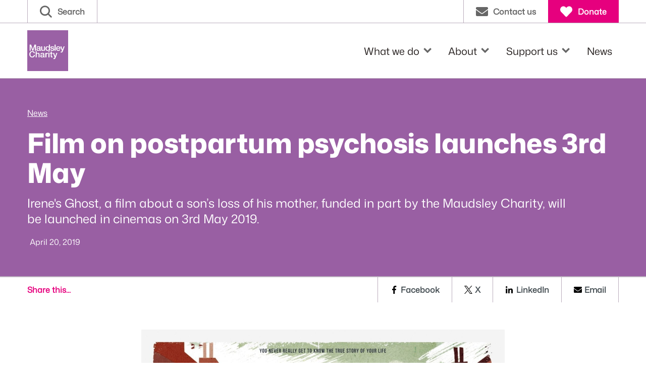

--- FILE ---
content_type: text/html; charset=UTF-8
request_url: https://maudsleycharity.org/news/film-on-postpartum-psychosis-launches-3rd-may/
body_size: 18912
content:
<!doctype html>
<html lang="en-US">
<head>
	<script>
		// Include the following lines to define the gtag() function when
		// calling this code prior to your gtag.js or Tag Manager snippet
		window.dataLayer = window.dataLayer || [];
		function gtag(){dataLayer.push(arguments);}
		// Call the default command before gtag.js or Tag Manager runs to
		// adjust how the tags operate when they run. Modify the defaults
		// per your business requirements and prior consent granted/denied, e.g.:
		gtag('consent', 'default', {
			'ad_storage': 'denied',
			'ad_user_data': 'denied',
			'ad_personalization': 'denied',
			'analytics_storage': 'denied',
			'functionality_storage': 'denied',
			'personalization_storage': 'denied',
			'security_storage': 'denied'
		});
	</script>
	
<!-- Google Tag Manager -->
<script>(function(w,d,s,l,i){w[l]=w[l]||[];w[l].push({'gtm.start':
new Date().getTime(),event:'gtm.js'});var f=d.getElementsByTagName(s)[0],
j=d.createElement(s),dl=l!='dataLayer'?'&l='+l:'';j.async=true;j.src=
'https://www.googletagmanager.com/gtm.js?id='+i+dl;f.parentNode.insertBefore(j,f);
})(window,document,'script','dataLayer','GTM-KW3735D');</script>
<!-- End Google Tag Manager -->

	<meta charset="UTF-8">
	<meta name="viewport" content="width=device-width, initial-scale=1">

	<link rel="profile" href="http://gmpg.org/xfn/11">

		<link rel="icon" href="https://maudsleycharity.org/wp-content/uploads/2021/07/resized_favicon-32x32.png" sizes="32x32" />
	<link rel="icon" href="https://maudsleycharity.org/wp-content/uploads/2021/07/resized_favicon-192x192.png" sizes="192x192" />
	<link rel="apple-touch-icon-precomposed" href="https://maudsleycharity.org/wp-content/uploads/2021/07/resized_favicon-180x180.png" />
	<meta name="msapplication-TileImage" content="https://maudsleycharity.org/wp-content/uploads/2021/07/resized_favicon-270x270.png" />
	
	<!-- Fundraise Up: the new standard for online giving -->
	<script>(function(w,d,s,n,a){if(!w[n]){var l='call,catch,on,once,set,then,track,openCheckout'
	.split(','),i,o=function(n){return'function'==typeof n?o.l.push([arguments])&&o
	:function(){return o.l.push([n,arguments])&&o}},t=d.getElementsByTagName(s)[0],
	j=d.createElement(s);j.async=!0;j.src='https://cdn.fundraiseup.com/widget/'+a+'';
	t.parentNode.insertBefore(j,t);o.s=Date.now();o.v=5;o.h=w.location.href;o.l=[];
	for(i=0;i<8;i++)o[l[i]]=o(l[i]);w[n]=o}
	})(window,document,'script','FundraiseUp','AFALELPX');</script>
	<!-- End Fundraise Up -->	

	<meta name='robots' content='index, follow, max-image-preview:large, max-snippet:-1, max-video-preview:-1' />

	<!-- This site is optimized with the Yoast SEO plugin v26.6 - https://yoast.com/wordpress/plugins/seo/ -->
	<title>Film on postpartum psychosis launches 3rd May - Maudsley Charity</title>
	<link rel="canonical" href="https://maudsleycharity.org/film-on-postpartum-psychosis-launches-3rd-may/" />
	<meta property="og:locale" content="en_US" />
	<meta property="og:type" content="article" />
	<meta property="og:title" content="Film on postpartum psychosis launches 3rd May - Maudsley Charity" />
	<meta property="og:description" content="Irene&#039;s Ghost, a film about a son’s loss of his mother, funded in part by the Maudsley Charity, will be launched in cinemas on 3rd May 2019." />
	<meta property="og:url" content="https://maudsleycharity.org/film-on-postpartum-psychosis-launches-3rd-may/" />
	<meta property="og:site_name" content="Maudsley Charity" />
	<meta property="article:published_time" content="2019-04-20T15:26:12+00:00" />
	<meta property="article:modified_time" content="2019-08-19T15:14:13+00:00" />
	<meta property="og:image" content="https://maudsleycharity.org/wp-content/uploads/2019/08/quad-5-stars-1882x1412.jpg" />
	<meta property="og:image:width" content="1439" />
	<meta property="og:image:height" content="1080" />
	<meta property="og:image:type" content="image/jpeg" />
	<meta name="author" content="Matthew Farrand" />
	<meta name="twitter:card" content="summary_large_image" />
	<meta name="twitter:label1" content="Written by" />
	<meta name="twitter:data1" content="Matthew Farrand" />
	<script type="application/ld+json" class="yoast-schema-graph">{"@context":"https://schema.org","@graph":[{"@type":"Article","@id":"https://maudsleycharity.org/film-on-postpartum-psychosis-launches-3rd-may/#article","isPartOf":{"@id":"https://maudsleycharity.org/film-on-postpartum-psychosis-launches-3rd-may/"},"author":{"name":"Matthew Farrand","@id":"https://maudsleycharity.org/#/schema/person/a6a5dc227088f9b25f53b58aecb4fff1"},"headline":"Film on postpartum psychosis launches 3rd May","datePublished":"2019-04-20T15:26:12+00:00","dateModified":"2019-08-19T15:14:13+00:00","mainEntityOfPage":{"@id":"https://maudsleycharity.org/film-on-postpartum-psychosis-launches-3rd-may/"},"wordCount":7,"publisher":{"@id":"https://maudsleycharity.org/#organization"},"image":{"@id":"https://maudsleycharity.org/film-on-postpartum-psychosis-launches-3rd-may/#primaryimage"},"thumbnailUrl":"https://maudsleycharity.org/wp-content/uploads/2019/08/quad-5-stars-1882x1412.jpg","articleSection":["News"],"inLanguage":"en-US"},{"@type":"WebPage","@id":"https://maudsleycharity.org/film-on-postpartum-psychosis-launches-3rd-may/","url":"https://maudsleycharity.org/film-on-postpartum-psychosis-launches-3rd-may/","name":"Film on postpartum psychosis launches 3rd May - Maudsley Charity","isPartOf":{"@id":"https://maudsleycharity.org/#website"},"primaryImageOfPage":{"@id":"https://maudsleycharity.org/film-on-postpartum-psychosis-launches-3rd-may/#primaryimage"},"image":{"@id":"https://maudsleycharity.org/film-on-postpartum-psychosis-launches-3rd-may/#primaryimage"},"thumbnailUrl":"https://maudsleycharity.org/wp-content/uploads/2019/08/quad-5-stars-1882x1412.jpg","datePublished":"2019-04-20T15:26:12+00:00","dateModified":"2019-08-19T15:14:13+00:00","breadcrumb":{"@id":"https://maudsleycharity.org/film-on-postpartum-psychosis-launches-3rd-may/#breadcrumb"},"inLanguage":"en-US","potentialAction":[{"@type":"ReadAction","target":["https://maudsleycharity.org/film-on-postpartum-psychosis-launches-3rd-may/"]}]},{"@type":"ImageObject","inLanguage":"en-US","@id":"https://maudsleycharity.org/film-on-postpartum-psychosis-launches-3rd-may/#primaryimage","url":"https://maudsleycharity.org/wp-content/uploads/2019/08/quad-5-stars-1882x1412.jpg","contentUrl":"https://maudsleycharity.org/wp-content/uploads/2019/08/quad-5-stars-1882x1412.jpg","width":1439,"height":1080,"caption":"Irene's Ghost poster"},{"@type":"BreadcrumbList","@id":"https://maudsleycharity.org/film-on-postpartum-psychosis-launches-3rd-may/#breadcrumb","itemListElement":[{"@type":"ListItem","position":1,"name":"Home","item":"https://maudsleycharity.org/"},{"@type":"ListItem","position":2,"name":"News","item":"https://maudsleycharity.org/news/"},{"@type":"ListItem","position":3,"name":"Film on postpartum psychosis launches 3rd May"}]},{"@type":"WebSite","@id":"https://maudsleycharity.org/#website","url":"https://maudsleycharity.org/","name":"Maudsley Charity","description":"We are a grant-making charity rooted in south London","publisher":{"@id":"https://maudsleycharity.org/#organization"},"potentialAction":[{"@type":"SearchAction","target":{"@type":"EntryPoint","urlTemplate":"https://maudsleycharity.org/?s={search_term_string}"},"query-input":{"@type":"PropertyValueSpecification","valueRequired":true,"valueName":"search_term_string"}}],"inLanguage":"en-US"},{"@type":"Organization","@id":"https://maudsleycharity.org/#organization","name":"Maudsley Charity","url":"https://maudsleycharity.org/","logo":{"@type":"ImageObject","inLanguage":"en-US","@id":"https://maudsleycharity.org/#/schema/logo/image/","url":"https://maudsleycharity.org/wp-content/uploads/2024/10/Maudsley-Charity-logo_Purple_RGB.png","contentUrl":"https://maudsleycharity.org/wp-content/uploads/2024/10/Maudsley-Charity-logo_Purple_RGB.png","width":1182,"height":1182,"caption":"Maudsley Charity"},"image":{"@id":"https://maudsleycharity.org/#/schema/logo/image/"}},{"@type":"Person","@id":"https://maudsleycharity.org/#/schema/person/a6a5dc227088f9b25f53b58aecb4fff1","name":"Matthew Farrand","image":{"@type":"ImageObject","inLanguage":"en-US","@id":"https://maudsleycharity.org/#/schema/person/image/","url":"https://secure.gravatar.com/avatar/519724d9f0d96708e4f6df80cbbec496a061c24cb65084db209a4d116f988c39?s=96&d=mm&r=g","contentUrl":"https://secure.gravatar.com/avatar/519724d9f0d96708e4f6df80cbbec496a061c24cb65084db209a4d116f988c39?s=96&d=mm&r=g","caption":"Matthew Farrand"},"url":"https://maudsleycharity.org/author/mfarrand/"}]}</script>
	<!-- / Yoast SEO plugin. -->


<link rel='dns-prefetch' href='//cc.cdn.civiccomputing.com' />
<link rel="alternate" type="application/rss+xml" title="Maudsley Charity &raquo; Feed" href="https://maudsleycharity.org/feed/" />
<link rel="alternate" type="application/rss+xml" title="Maudsley Charity &raquo; Comments Feed" href="https://maudsleycharity.org/comments/feed/" />
<link rel="alternate" title="oEmbed (JSON)" type="application/json+oembed" href="https://maudsleycharity.org/wp-json/oembed/1.0/embed?url=https%3A%2F%2Fmaudsleycharity.org%2Ffilm-on-postpartum-psychosis-launches-3rd-may%2F" />
<link rel="alternate" title="oEmbed (XML)" type="text/xml+oembed" href="https://maudsleycharity.org/wp-json/oembed/1.0/embed?url=https%3A%2F%2Fmaudsleycharity.org%2Ffilm-on-postpartum-psychosis-launches-3rd-may%2F&#038;format=xml" />
<style id='wp-img-auto-sizes-contain-inline-css' type='text/css'>
img:is([sizes=auto i],[sizes^="auto," i]){contain-intrinsic-size:3000px 1500px}
/*# sourceURL=wp-img-auto-sizes-contain-inline-css */
</style>
<style id='wp-block-library-inline-css' type='text/css'>
:root{--wp-block-synced-color:#7a00df;--wp-block-synced-color--rgb:122,0,223;--wp-bound-block-color:var(--wp-block-synced-color);--wp-editor-canvas-background:#ddd;--wp-admin-theme-color:#007cba;--wp-admin-theme-color--rgb:0,124,186;--wp-admin-theme-color-darker-10:#006ba1;--wp-admin-theme-color-darker-10--rgb:0,107,160.5;--wp-admin-theme-color-darker-20:#005a87;--wp-admin-theme-color-darker-20--rgb:0,90,135;--wp-admin-border-width-focus:2px}@media (min-resolution:192dpi){:root{--wp-admin-border-width-focus:1.5px}}.wp-element-button{cursor:pointer}:root .has-very-light-gray-background-color{background-color:#eee}:root .has-very-dark-gray-background-color{background-color:#313131}:root .has-very-light-gray-color{color:#eee}:root .has-very-dark-gray-color{color:#313131}:root .has-vivid-green-cyan-to-vivid-cyan-blue-gradient-background{background:linear-gradient(135deg,#00d084,#0693e3)}:root .has-purple-crush-gradient-background{background:linear-gradient(135deg,#34e2e4,#4721fb 50%,#ab1dfe)}:root .has-hazy-dawn-gradient-background{background:linear-gradient(135deg,#faaca8,#dad0ec)}:root .has-subdued-olive-gradient-background{background:linear-gradient(135deg,#fafae1,#67a671)}:root .has-atomic-cream-gradient-background{background:linear-gradient(135deg,#fdd79a,#004a59)}:root .has-nightshade-gradient-background{background:linear-gradient(135deg,#330968,#31cdcf)}:root .has-midnight-gradient-background{background:linear-gradient(135deg,#020381,#2874fc)}:root{--wp--preset--font-size--normal:16px;--wp--preset--font-size--huge:42px}.has-regular-font-size{font-size:1em}.has-larger-font-size{font-size:2.625em}.has-normal-font-size{font-size:var(--wp--preset--font-size--normal)}.has-huge-font-size{font-size:var(--wp--preset--font-size--huge)}.has-text-align-center{text-align:center}.has-text-align-left{text-align:left}.has-text-align-right{text-align:right}.has-fit-text{white-space:nowrap!important}#end-resizable-editor-section{display:none}.aligncenter{clear:both}.items-justified-left{justify-content:flex-start}.items-justified-center{justify-content:center}.items-justified-right{justify-content:flex-end}.items-justified-space-between{justify-content:space-between}.screen-reader-text{border:0;clip-path:inset(50%);height:1px;margin:-1px;overflow:hidden;padding:0;position:absolute;width:1px;word-wrap:normal!important}.screen-reader-text:focus{background-color:#ddd;clip-path:none;color:#444;display:block;font-size:1em;height:auto;left:5px;line-height:normal;padding:15px 23px 14px;text-decoration:none;top:5px;width:auto;z-index:100000}html :where(.has-border-color){border-style:solid}html :where([style*=border-top-color]){border-top-style:solid}html :where([style*=border-right-color]){border-right-style:solid}html :where([style*=border-bottom-color]){border-bottom-style:solid}html :where([style*=border-left-color]){border-left-style:solid}html :where([style*=border-width]){border-style:solid}html :where([style*=border-top-width]){border-top-style:solid}html :where([style*=border-right-width]){border-right-style:solid}html :where([style*=border-bottom-width]){border-bottom-style:solid}html :where([style*=border-left-width]){border-left-style:solid}html :where(img[class*=wp-image-]){height:auto;max-width:100%}:where(figure){margin:0 0 1em}html :where(.is-position-sticky){--wp-admin--admin-bar--position-offset:var(--wp-admin--admin-bar--height,0px)}@media screen and (max-width:600px){html :where(.is-position-sticky){--wp-admin--admin-bar--position-offset:0px}}

/*# sourceURL=wp-block-library-inline-css */
</style><style id='global-styles-inline-css' type='text/css'>
:root{--wp--preset--aspect-ratio--square: 1;--wp--preset--aspect-ratio--4-3: 4/3;--wp--preset--aspect-ratio--3-4: 3/4;--wp--preset--aspect-ratio--3-2: 3/2;--wp--preset--aspect-ratio--2-3: 2/3;--wp--preset--aspect-ratio--16-9: 16/9;--wp--preset--aspect-ratio--9-16: 9/16;--wp--preset--color--black: #000000;--wp--preset--color--cyan-bluish-gray: #abb8c3;--wp--preset--color--white: #ffffff;--wp--preset--color--pale-pink: #f78da7;--wp--preset--color--vivid-red: #cf2e2e;--wp--preset--color--luminous-vivid-orange: #ff6900;--wp--preset--color--luminous-vivid-amber: #fcb900;--wp--preset--color--light-green-cyan: #7bdcb5;--wp--preset--color--vivid-green-cyan: #00d084;--wp--preset--color--pale-cyan-blue: #8ed1fc;--wp--preset--color--vivid-cyan-blue: #0693e3;--wp--preset--color--vivid-purple: #9b51e0;--wp--preset--gradient--vivid-cyan-blue-to-vivid-purple: linear-gradient(135deg,rgb(6,147,227) 0%,rgb(155,81,224) 100%);--wp--preset--gradient--light-green-cyan-to-vivid-green-cyan: linear-gradient(135deg,rgb(122,220,180) 0%,rgb(0,208,130) 100%);--wp--preset--gradient--luminous-vivid-amber-to-luminous-vivid-orange: linear-gradient(135deg,rgb(252,185,0) 0%,rgb(255,105,0) 100%);--wp--preset--gradient--luminous-vivid-orange-to-vivid-red: linear-gradient(135deg,rgb(255,105,0) 0%,rgb(207,46,46) 100%);--wp--preset--gradient--very-light-gray-to-cyan-bluish-gray: linear-gradient(135deg,rgb(238,238,238) 0%,rgb(169,184,195) 100%);--wp--preset--gradient--cool-to-warm-spectrum: linear-gradient(135deg,rgb(74,234,220) 0%,rgb(151,120,209) 20%,rgb(207,42,186) 40%,rgb(238,44,130) 60%,rgb(251,105,98) 80%,rgb(254,248,76) 100%);--wp--preset--gradient--blush-light-purple: linear-gradient(135deg,rgb(255,206,236) 0%,rgb(152,150,240) 100%);--wp--preset--gradient--blush-bordeaux: linear-gradient(135deg,rgb(254,205,165) 0%,rgb(254,45,45) 50%,rgb(107,0,62) 100%);--wp--preset--gradient--luminous-dusk: linear-gradient(135deg,rgb(255,203,112) 0%,rgb(199,81,192) 50%,rgb(65,88,208) 100%);--wp--preset--gradient--pale-ocean: linear-gradient(135deg,rgb(255,245,203) 0%,rgb(182,227,212) 50%,rgb(51,167,181) 100%);--wp--preset--gradient--electric-grass: linear-gradient(135deg,rgb(202,248,128) 0%,rgb(113,206,126) 100%);--wp--preset--gradient--midnight: linear-gradient(135deg,rgb(2,3,129) 0%,rgb(40,116,252) 100%);--wp--preset--font-size--small: 13px;--wp--preset--font-size--medium: 20px;--wp--preset--font-size--large: 36px;--wp--preset--font-size--x-large: 42px;--wp--preset--spacing--20: 0.44rem;--wp--preset--spacing--30: 0.67rem;--wp--preset--spacing--40: 1rem;--wp--preset--spacing--50: 1.5rem;--wp--preset--spacing--60: 2.25rem;--wp--preset--spacing--70: 3.38rem;--wp--preset--spacing--80: 5.06rem;--wp--preset--shadow--natural: 6px 6px 9px rgba(0, 0, 0, 0.2);--wp--preset--shadow--deep: 12px 12px 50px rgba(0, 0, 0, 0.4);--wp--preset--shadow--sharp: 6px 6px 0px rgba(0, 0, 0, 0.2);--wp--preset--shadow--outlined: 6px 6px 0px -3px rgb(255, 255, 255), 6px 6px rgb(0, 0, 0);--wp--preset--shadow--crisp: 6px 6px 0px rgb(0, 0, 0);}:where(.is-layout-flex){gap: 0.5em;}:where(.is-layout-grid){gap: 0.5em;}body .is-layout-flex{display: flex;}.is-layout-flex{flex-wrap: wrap;align-items: center;}.is-layout-flex > :is(*, div){margin: 0;}body .is-layout-grid{display: grid;}.is-layout-grid > :is(*, div){margin: 0;}:where(.wp-block-columns.is-layout-flex){gap: 2em;}:where(.wp-block-columns.is-layout-grid){gap: 2em;}:where(.wp-block-post-template.is-layout-flex){gap: 1.25em;}:where(.wp-block-post-template.is-layout-grid){gap: 1.25em;}.has-black-color{color: var(--wp--preset--color--black) !important;}.has-cyan-bluish-gray-color{color: var(--wp--preset--color--cyan-bluish-gray) !important;}.has-white-color{color: var(--wp--preset--color--white) !important;}.has-pale-pink-color{color: var(--wp--preset--color--pale-pink) !important;}.has-vivid-red-color{color: var(--wp--preset--color--vivid-red) !important;}.has-luminous-vivid-orange-color{color: var(--wp--preset--color--luminous-vivid-orange) !important;}.has-luminous-vivid-amber-color{color: var(--wp--preset--color--luminous-vivid-amber) !important;}.has-light-green-cyan-color{color: var(--wp--preset--color--light-green-cyan) !important;}.has-vivid-green-cyan-color{color: var(--wp--preset--color--vivid-green-cyan) !important;}.has-pale-cyan-blue-color{color: var(--wp--preset--color--pale-cyan-blue) !important;}.has-vivid-cyan-blue-color{color: var(--wp--preset--color--vivid-cyan-blue) !important;}.has-vivid-purple-color{color: var(--wp--preset--color--vivid-purple) !important;}.has-black-background-color{background-color: var(--wp--preset--color--black) !important;}.has-cyan-bluish-gray-background-color{background-color: var(--wp--preset--color--cyan-bluish-gray) !important;}.has-white-background-color{background-color: var(--wp--preset--color--white) !important;}.has-pale-pink-background-color{background-color: var(--wp--preset--color--pale-pink) !important;}.has-vivid-red-background-color{background-color: var(--wp--preset--color--vivid-red) !important;}.has-luminous-vivid-orange-background-color{background-color: var(--wp--preset--color--luminous-vivid-orange) !important;}.has-luminous-vivid-amber-background-color{background-color: var(--wp--preset--color--luminous-vivid-amber) !important;}.has-light-green-cyan-background-color{background-color: var(--wp--preset--color--light-green-cyan) !important;}.has-vivid-green-cyan-background-color{background-color: var(--wp--preset--color--vivid-green-cyan) !important;}.has-pale-cyan-blue-background-color{background-color: var(--wp--preset--color--pale-cyan-blue) !important;}.has-vivid-cyan-blue-background-color{background-color: var(--wp--preset--color--vivid-cyan-blue) !important;}.has-vivid-purple-background-color{background-color: var(--wp--preset--color--vivid-purple) !important;}.has-black-border-color{border-color: var(--wp--preset--color--black) !important;}.has-cyan-bluish-gray-border-color{border-color: var(--wp--preset--color--cyan-bluish-gray) !important;}.has-white-border-color{border-color: var(--wp--preset--color--white) !important;}.has-pale-pink-border-color{border-color: var(--wp--preset--color--pale-pink) !important;}.has-vivid-red-border-color{border-color: var(--wp--preset--color--vivid-red) !important;}.has-luminous-vivid-orange-border-color{border-color: var(--wp--preset--color--luminous-vivid-orange) !important;}.has-luminous-vivid-amber-border-color{border-color: var(--wp--preset--color--luminous-vivid-amber) !important;}.has-light-green-cyan-border-color{border-color: var(--wp--preset--color--light-green-cyan) !important;}.has-vivid-green-cyan-border-color{border-color: var(--wp--preset--color--vivid-green-cyan) !important;}.has-pale-cyan-blue-border-color{border-color: var(--wp--preset--color--pale-cyan-blue) !important;}.has-vivid-cyan-blue-border-color{border-color: var(--wp--preset--color--vivid-cyan-blue) !important;}.has-vivid-purple-border-color{border-color: var(--wp--preset--color--vivid-purple) !important;}.has-vivid-cyan-blue-to-vivid-purple-gradient-background{background: var(--wp--preset--gradient--vivid-cyan-blue-to-vivid-purple) !important;}.has-light-green-cyan-to-vivid-green-cyan-gradient-background{background: var(--wp--preset--gradient--light-green-cyan-to-vivid-green-cyan) !important;}.has-luminous-vivid-amber-to-luminous-vivid-orange-gradient-background{background: var(--wp--preset--gradient--luminous-vivid-amber-to-luminous-vivid-orange) !important;}.has-luminous-vivid-orange-to-vivid-red-gradient-background{background: var(--wp--preset--gradient--luminous-vivid-orange-to-vivid-red) !important;}.has-very-light-gray-to-cyan-bluish-gray-gradient-background{background: var(--wp--preset--gradient--very-light-gray-to-cyan-bluish-gray) !important;}.has-cool-to-warm-spectrum-gradient-background{background: var(--wp--preset--gradient--cool-to-warm-spectrum) !important;}.has-blush-light-purple-gradient-background{background: var(--wp--preset--gradient--blush-light-purple) !important;}.has-blush-bordeaux-gradient-background{background: var(--wp--preset--gradient--blush-bordeaux) !important;}.has-luminous-dusk-gradient-background{background: var(--wp--preset--gradient--luminous-dusk) !important;}.has-pale-ocean-gradient-background{background: var(--wp--preset--gradient--pale-ocean) !important;}.has-electric-grass-gradient-background{background: var(--wp--preset--gradient--electric-grass) !important;}.has-midnight-gradient-background{background: var(--wp--preset--gradient--midnight) !important;}.has-small-font-size{font-size: var(--wp--preset--font-size--small) !important;}.has-medium-font-size{font-size: var(--wp--preset--font-size--medium) !important;}.has-large-font-size{font-size: var(--wp--preset--font-size--large) !important;}.has-x-large-font-size{font-size: var(--wp--preset--font-size--x-large) !important;}
/*# sourceURL=global-styles-inline-css */
</style>

<style id='classic-theme-styles-inline-css' type='text/css'>
/*! This file is auto-generated */
.wp-block-button__link{color:#fff;background-color:#32373c;border-radius:9999px;box-shadow:none;text-decoration:none;padding:calc(.667em + 2px) calc(1.333em + 2px);font-size:1.125em}.wp-block-file__button{background:#32373c;color:#fff;text-decoration:none}
/*# sourceURL=/wp-includes/css/classic-themes.min.css */
</style>
<link rel='stylesheet' id='montere-style-css' href='https://maudsleycharity.org/wp-content/themes/maudsley-charity/dist/css/maudsley-charity-style.4621164ead1cf54c0c71.css?ver=6.9' type='text/css' media='all' />
<link rel='stylesheet' id='montere-app-style-css' href='https://maudsleycharity.org/wp-content/themes/maudsley-charity/dist/css/maudsley-charity-app.f8ee66eb28cb319a0ab9.css?ver=6.9' type='text/css' media='all' />
<link rel='stylesheet' id='dflip-style-css' href='https://maudsleycharity.org/wp-content/plugins/3d-flipbook-dflip-lite/assets/css/dflip.min.css?ver=2.4.20' type='text/css' media='all' />
<script type="text/javascript" src="https://maudsleycharity.org/wp-includes/js/jquery/jquery.min.js?ver=3.7.1" id="jquery-core-js"></script>
<script type="text/javascript" src="https://maudsleycharity.org/wp-includes/js/jquery/jquery-migrate.min.js?ver=3.4.1" id="jquery-migrate-js"></script>
<script type="text/javascript" id="montere-script-js-extra">
/* <![CDATA[ */
var montere_lazy_load_pagination_params = {"ajaxurl":"https://maudsleycharity.org/wp-admin/admin-ajax.php","posts":"{\"name\":\"film-on-postpartum-psychosis-launches-3rd-may\",\"post_type\":\"post\",\"error\":\"\",\"m\":\"\",\"p\":0,\"post_parent\":\"\",\"subpost\":\"\",\"subpost_id\":\"\",\"attachment\":\"\",\"attachment_id\":0,\"pagename\":\"\",\"page_id\":0,\"second\":\"\",\"minute\":\"\",\"hour\":\"\",\"day\":0,\"monthnum\":0,\"year\":0,\"w\":0,\"category_name\":\"\",\"tag\":\"\",\"cat\":\"\",\"tag_id\":\"\",\"author\":\"\",\"author_name\":\"\",\"feed\":\"\",\"tb\":\"\",\"paged\":0,\"meta_key\":\"\",\"meta_value\":\"\",\"preview\":\"\",\"s\":\"\",\"sentence\":\"\",\"title\":\"\",\"fields\":\"all\",\"menu_order\":\"\",\"embed\":\"\",\"category__in\":[],\"category__not_in\":[],\"category__and\":[],\"post__in\":[],\"post__not_in\":[],\"post_name__in\":[],\"tag__in\":[],\"tag__not_in\":[],\"tag__and\":[],\"tag_slug__in\":[],\"tag_slug__and\":[],\"post_parent__in\":[],\"post_parent__not_in\":[],\"author__in\":[],\"author__not_in\":[],\"search_columns\":[],\"ignore_sticky_posts\":false,\"suppress_filters\":false,\"cache_results\":true,\"update_post_term_cache\":true,\"update_menu_item_cache\":false,\"lazy_load_term_meta\":true,\"update_post_meta_cache\":true,\"posts_per_page\":9,\"nopaging\":false,\"comments_per_page\":\"50\",\"no_found_rows\":false,\"order\":\"DESC\"}","current_page":"1","max_page":"0","ajax_nonce":"cbc2b3e5a1"};
//# sourceURL=montere-script-js-extra
/* ]]> */
</script>
<script type="text/javascript" src="https://maudsleycharity.org/wp-content/themes/maudsley-charity/dist/js/maudsley-charity-app.229c448942bb9d04808d.js?ver=1" id="montere-script-js"></script>
<link rel="https://api.w.org/" href="https://maudsleycharity.org/wp-json/" /><link rel="alternate" title="JSON" type="application/json" href="https://maudsleycharity.org/wp-json/wp/v2/posts/986" /><link rel="EditURI" type="application/rsd+xml" title="RSD" href="https://maudsleycharity.org/xmlrpc.php?rsd" />
<link rel='shortlink' href='https://maudsleycharity.org/?p=986' />
	<script id="scfm-url-js">
	if (window.location.search.includes('scfm-mobile=1')) {
		const url = new URL(window.location.href);
		const searchParams = url.searchParams;
		searchParams.delete('scfm-mobile');
		const newUrl = url.origin + url.pathname + (searchParams.toString() ? "?" + searchParams.toString() : "") + url.hash;
		window.history.replaceState(null, "", newUrl);
	}
	</script>
	</head>

<body class="wp-singular post-template-default single single-post postid-986 single-format-standard wp-theme-maudsley-charity scfm eos-scfm-d-desktop-device eos-scfm-t-1768992430-02-timestamp modula-best-grid-gallery">


<!-- Google Tag Manager (noscript) -->
<noscript><iframe src="https://www.googletagmanager.com/ns.html?id=GTM-KW3735D"
height="0" width="0" style="display:none;visibility:hidden"></iframe></noscript>
<!-- End Google Tag Manager (noscript) -->

<div id="page" class="site">
					
	<a class="skip-link screen-reader-text" href="#content">
		Skip to content	</a>

						<div class="nav-overlay"></div>

			<div id="sticky-header" class="sticky-header">
				
<header class="section section--no-spacing utility-header utility-header--standard" role="banner">
	<div class="container">
		
<ul class="utility-header__menu">
	<li class="utility-header__menu-item">
		<a
			href="#"
			class="utility-header__menu-link utility-header__menu-link--search"
			aria-labelledby="utility-header-label"
			role="button"
		>
			<?xml version="1.0" encoding="UTF-8"?><svg aria-hidden="true" class="icon utility-header__menu-icon" width="36px" height="36px" viewBox="0 0 36 36" version="1.1" xmlns="http://www.w3.org/2000/svg" xmlns:xlink="http://www.w3.org/1999/xlink"><!--Generator: Sketch 51.2 (57519) - http://www.bohemiancoding.com/sketch--><title>VisualV1 - Search</title><desc>Created with Sketch.</desc><g stroke="none" stroke-width="1" fill="none" fill-rule="evenodd"><g fill="currentColor" fill-rule="nonzero"><path d="M15.0552,30.3912 C7.8827418,30.3924983 1.70827268,25.3268255 0.308113153,18.2923595 C-1.09204638,11.2578935 2.67210332,4.21401055 9.29839904,1.46876676 C15.9246948,-1.27647702 23.5674518,1.04157701 27.5523412,7.00520132 C31.5372306,12.9688256 30.7543035,20.9169157 25.6824,25.9884 C22.869852,28.8159217 19.043333,30.4012309 15.0552,30.3912 Z M15.0552,4.6476 C9.94645187,4.64266557 5.54593921,8.24788095 4.54567953,13.2577524 C3.54541985,18.2676239 6.22411414,23.2862579 10.9430688,25.2435005 C15.6620235,27.2007431 21.1064026,25.5512506 23.9456024,21.3041014 C26.7848023,17.0569522 26.2277404,11.3955238 22.6152,7.7832 C20.6141945,5.77163723 17.89252,4.64279034 15.0552,4.6476 Z"></path><path d="M33.4404,35.9064 C32.8677254,35.9058959 32.31869,35.6779944 31.914,35.2728 L22.6296,25.9884 C21.7972499,25.1434141 21.8019651,23.7853338 22.6401625,22.946148 C23.47836,22.1069621 24.8364337,22.1006464 25.6824,22.932 L34.9704,32.22 C35.5878173,32.8381856 35.7720173,33.7674414 35.437097,34.5744024 C35.1021767,35.3813633 34.3141031,35.9070876 33.4404,35.9064 Z"></path></g></g></svg>
			<span id="utility-header-label" class="utility-header__menu-label">
				Search			</span>
		</a>
	</li>

		<li class="utility-header__menu-item">
		<a
			href="https://maudsleycharity.org/contact/"
			class="utility-header__menu-link utility-header__menu-link--secondary-action"
		>
			<svg aria-hidden="true" class="icon utility-header__menu-icon" role="img" xmlns="http://www.w3.org/2000/svg" viewBox="0 0 512 512"><path fill="currentColor" d="M502.3 190.8c3.9-3.1 9.7-.2 9.7 4.7V400c0 26.5-21.5 48-48 48H48c-26.5 0-48-21.5-48-48V195.6c0-5 5.7-7.8 9.7-4.7 22.4 17.4 52.1 39.5 154.1 113.6 21.1 15.4 56.7 47.8 92.2 47.6 35.7.3 72-32.8 92.3-47.6 102-74.1 131.6-96.3 154-113.7zM256 320c23.2.4 56.6-29.2 73.4-41.4 132.7-96.3 142.8-104.7 173.4-128.7 5.8-4.5 9.2-11.5 9.2-18.9v-19c0-26.5-21.5-48-48-48H48C21.5 64 0 85.5 0 112v19c0 7.4 3.4 14.3 9.2 18.9 30.6 23.9 40.7 32.4 173.4 128.7 16.8 12.2 50.2 41.8 73.4 41.4z"></path></svg>
			<span class="utility-header__menu-label">
				Contact us			</span>
		</a>
	</li>
	
		<li class="utility-header__menu-item">
		<a
			href="https://donate.maudsleycharity.org/page/donate"
			class="utility-header__menu-link utility-header__menu-link--main-action"
		>
			<svg aria-hidden="true" class="icon utility-header__menu-icon utility-header__menu-icon-heart" aria-hidden="true" focusable="false" role="img" xmlns="http://www.w3.org/2000/svg" viewBox="0 0 512 512"><path fill="currentColor" d="M462.3 62.6C407.5 15.9 326 24.3 275.7 76.2L256 96.5l-19.7-20.3C186.1 24.3 104.5 15.9 49.7 62.6c-62.8 53.6-66.1 149.8-9.9 207.9l193.5 199.8c12.5 12.9 32.8 12.9 45.3 0l193.5-199.8c56.3-58.1 53-154.3-9.8-207.9z"></path></svg>
			<span class="utility-header__menu-label">
				Donate			</span>
		</a>
	</li>
	</ul>
	</div>
</header>

<header
	class="section section--separated section--no-spacing standard-header standard-header--standard"
	role="banner"
>
	<div class="container">
		
<a href="https://maudsleycharity.org" class="standard-header__logo-link">
	<img src="https://maudsleycharity.org/wp-content/uploads/2024/10/Maudsley-Charity-logo_Purple_RGB.png" alt="Maudsley Charity" class="standard-header__logo" /></a>

<button class="btn btn--primary standard-header__menu-button" aria-expanded="false" aria-controls="mobile-menu">
	<?xml version="1.0" encoding="UTF-8"?><svg aria-hidden="true" class="icon standard-header__menu-icon" width="46px" height="36px" viewBox="0 0 46 36" version="1.1" xmlns="http://www.w3.org/2000/svg" xmlns:xlink="http://www.w3.org/1999/xlink"><!--Generator: Sketch 51.2 (57519) - http://www.bohemiancoding.com/sketch--><title>VisualV1 - Home </title><desc>Created with Sketch.</desc><g stroke="none" stroke-width="1" fill="none" fill-rule="evenodd"><g fill="currentColor" fill-rule="nonzero"><path d="M42.9230769,5.75538462 L2.76923077,5.75538462 C1.23982685,5.75538462 0,4.51555777 0,2.98615385 C0,1.45674992 1.23982685,0.216923077 2.76923077,0.216923077 L42.9230769,0.216923077 C44.4524808,0.216923077 45.6923077,1.45674992 45.6923077,2.98615385 C45.6923077,4.51555777 44.4524808,5.75538462 42.9230769,5.75538462 Z"></path><path d="M35.1461538,20.7692308 L2.76923077,20.7692308 C1.23982685,20.7692308 0,19.5294039 0,18 C0,16.4705961 1.23982685,15.2307692 2.76923077,15.2307692 L35.1553846,15.2307692 C36.6847885,15.2307692 37.9246154,16.4705961 37.9246154,18 C37.9246154,19.5294039 36.6847885,20.7692308 35.1553846,20.7692308 L35.1461538,20.7692308 Z"></path><path d="M23.3307692,35.7830769 L2.76923077,35.7830769 C1.23982685,35.7830769 0,34.5432501 0,33.0138462 C0,31.4844422 1.23982685,30.2446154 2.76923077,30.2446154 L23.34,30.2446154 C24.8694039,30.2446154 26.1092308,31.4844422 26.1092308,33.0138462 C26.1092308,34.5432501 24.8694039,35.7830769 23.34,35.7830769 L23.3307692,35.7830769 Z"></path></g></g></svg>	<span class="standard-header__menu-text">Menu</span>
</button>

<button class="mobile-menu-overlay__close-button standard-header__menu-close-button btn" aria-label="Close navigation menu" type="button">
	<?xml version="1.0" encoding="UTF-8"?><svg aria-hidden="true" class="icon close-button-icon standard-header__menu-icon" width="36px" height="36px" viewBox="0 0 36 36" version="1.1" xmlns="http://www.w3.org/2000/svg" xmlns:xlink="http://www.w3.org/1999/xlink"><!--Generator: Sketch 51.2 (57519) - http://www.bohemiancoding.com/sketch--><title>VisualV1 - Cross</title><desc>Created with Sketch.</desc><defs></defs><g stroke="none" stroke-width="1" fill="none" fill-rule="evenodd"><g fill="currentColor" fill-rule="nonzero"><path d="M3.11111111,35.7244444 C2.03327412,35.7234964 1.06198842,35.0737954 0.649646307,34.0779503 C0.237304194,33.0821052 0.46499448,31.9359531 1.22666667,31.1733333 L31.2266667,1.17333333 C31.891451,0.459899813 32.8926419,0.166225132 33.8374717,0.407518073 C34.7823014,0.648811014 35.5200779,1.38658747 35.7613708,2.33141721 C36.0026638,3.27624696 35.7089891,4.27743794 34.9955556,4.94222222 L4.99555556,34.9422222 C4.49593828,35.4424622 3.8181168,35.723822 3.11111111,35.7244444 Z"></path><path d="M33.1022222,35.7244444 C32.3952165,35.723822 31.7173951,35.4424622 31.2177778,34.9422222 L1.21777778,4.94222222 C0.504344257,4.27743794 0.210669577,3.27624696 0.451962518,2.33141721 C0.693255459,1.38658747 1.43103191,0.648811014 2.37586166,0.407518073 C3.32069141,0.166225132 4.32188238,0.459899813 4.98666667,1.17333333 L34.9866667,31.1733333 C35.7483389,31.9359531 35.9760291,33.0821052 35.563687,34.0779503 C35.1513449,35.0737954 34.1800592,35.7234964 33.1022222,35.7244444 Z"></path></g></g></svg>	<span>Close</span>
</button>

<nav class="standard-header__nav" role="navigation">
		<ul id="montere-desktop-menu" class="standard-header__menu">

		
				<li id="menu-item-289" class="menu-item menu-item-type-post_type menu-item-object-page standard-header__menu-item menu-item-289 has-submenu ">
					<a class="standard-header__menu-link parent_item" href="#">
						<span>What we do</span>
						<span class='menu-chevron'><?xml version="1.0" ?><svg height="1792" viewBox="0 0 1792 1792" width="1792" xmlns="http://www.w3.org/2000/svg"><path d="M1363 877l-742 742q-19 19-45 19t-45-19l-166-166q-19-19-19-45t19-45l531-531-531-531q-19-19-19-45t19-45l166-166q19-19 45-19t45 19l742 742q19 19 19 45t-19 45z"></path></svg></span>
					</a>
					<span class="sub-menu-arrow"></span>

									<div class="sub-menu standard-header-sub-menu">
						<div class="sub-menu-container">
							<ul class="sub-menu-column">
							
			
							<li id="menu-item-3745" class="submenu-item menu-item menu-item-type-post_type menu-item-object-page standard-header__menu-item menu-item-3745">
					<a href="https://maudsleycharity.org/grants/" class="standard-header__menu-link">Our funding</a>
				</li>

				
							<li id="menu-item-3958" class="submenu-item menu-item menu-item-type-post_type menu-item-object-page standard-header__menu-item menu-item-3958">
					<a href="https://maudsleycharity.org/grants/advancing-care-in-our-local-trust/" class="standard-header__menu-link">Advancing Care in our Local Trust</a>
				</li>

				
							<li id="menu-item-3814" class="submenu-item menu-item menu-item-type-post_type menu-item-object-page standard-header__menu-item menu-item-3814">
					<a href="https://maudsleycharity.org/our-grants/psychosis/" class="standard-header__menu-link">Living Well with Psychosis</a>
				</li>

				
							<li id="menu-item-3735" class="submenu-item menu-item menu-item-type-post_type menu-item-object-page standard-header__menu-item menu-item-3735">
					<a href="https://maudsleycharity.org/our-grants/building-brighter-futures/" class="standard-header__menu-link">Building Brighter Futures</a>
				</li>

				
							<li id="menu-item-3737" class="submenu-item menu-item menu-item-type-post_type menu-item-object-page standard-header__menu-item menu-item-3737">
					<a href="https://maudsleycharity.org/grants/grant-holder-resources/" class="standard-header__menu-link">Grant holder resources</a>
				</li>

				
							<li id="menu-item-291" class="submenu-item menu-item menu-item-type-post_type menu-item-object-page standard-header__menu-item menu-item-291">
					<a href="https://maudsleycharity.org/our-work/" class="standard-header__menu-link">Case studies and stories</a>
				</li>

											</ul>
						</div>
					</div>
								</li>
			
				<li id="menu-item-46" class="menu-item menu-item-type-post_type menu-item-object-page standard-header__menu-item menu-item-46 has-submenu ">
					<a class="standard-header__menu-link parent_item" href="#">
						<span>About</span>
						<span class='menu-chevron'><?xml version="1.0" ?><svg height="1792" viewBox="0 0 1792 1792" width="1792" xmlns="http://www.w3.org/2000/svg"><path d="M1363 877l-742 742q-19 19-45 19t-45-19l-166-166q-19-19-19-45t19-45l531-531-531-531q-19-19-19-45t19-45l166-166q19-19 45-19t45 19l742 742q19 19 19 45t-19 45z"></path></svg></span>
					</a>
					<span class="sub-menu-arrow"></span>

									<div class="sub-menu standard-header-sub-menu">
						<div class="sub-menu-container">
							<ul class="sub-menu-column">
							
			
							<li id="menu-item-3744" class="submenu-item menu-item menu-item-type-post_type menu-item-object-page standard-header__menu-item menu-item-3744">
					<a href="https://maudsleycharity.org/about/" class="standard-header__menu-link">About Maudsley Charity</a>
				</li>

				
							<li id="menu-item-3743" class="submenu-item menu-item menu-item-type-post_type menu-item-object-page standard-header__menu-item menu-item-3743">
					<a href="https://maudsleycharity.org/about/ortus/" class="standard-header__menu-link">The ORTUS building</a>
				</li>

				
							<li id="menu-item-3854" class="submenu-item menu-item menu-item-type-post_type menu-item-object-page standard-header__menu-item menu-item-3854">
					<a href="https://maudsleycharity.org/about/charity-team/" class="standard-header__menu-link">Charity team</a>
				</li>

				
							<li id="menu-item-3742" class="submenu-item menu-item menu-item-type-post_type menu-item-object-page standard-header__menu-item menu-item-3742">
					<a href="https://maudsleycharity.org/about/jobs/" class="standard-header__menu-link">Jobs</a>
				</li>

				
							<li id="menu-item-3760" class="submenu-item menu-item menu-item-type-post_type menu-item-object-page standard-header__menu-item menu-item-3760">
					<a href="https://maudsleycharity.org/about/change-model/" class="standard-header__menu-link">Our Change Model</a>
				</li>

				
							<li id="menu-item-3741" class="submenu-item menu-item menu-item-type-post_type menu-item-object-page standard-header__menu-item menu-item-3741">
					<a href="https://maudsleycharity.org/about/strategic-plan-2024-29/" class="standard-header__menu-link">Strategic Plan 2024-29</a>
				</li>

											</ul>
						</div>
					</div>
								</li>
			
				<li id="menu-item-44" class="menu-item menu-item-type-post_type menu-item-object-page standard-header__menu-item menu-item-44 has-submenu ">
					<a class="standard-header__menu-link parent_item" href="#">
						<span>Support us</span>
						<span class='menu-chevron'><?xml version="1.0" ?><svg height="1792" viewBox="0 0 1792 1792" width="1792" xmlns="http://www.w3.org/2000/svg"><path d="M1363 877l-742 742q-19 19-45 19t-45-19l-166-166q-19-19-19-45t19-45l531-531-531-531q-19-19-19-45t19-45l166-166q19-19 45-19t45 19l742 742q19 19 19 45t-19 45z"></path></svg></span>
					</a>
					<span class="sub-menu-arrow"></span>

									<div class="sub-menu standard-header-sub-menu">
						<div class="sub-menu-container">
							<ul class="sub-menu-column">
							
			
							<li id="menu-item-3881" class="submenu-item menu-item menu-item-type-post_type menu-item-object-page standard-header__menu-item menu-item-3881">
					<a href="https://maudsleycharity.org/support-us/" class="standard-header__menu-link">Support us</a>
				</li>

				
							<li id="menu-item-3873" class="submenu-item menu-item menu-item-type-post_type menu-item-object-page standard-header__menu-item menu-item-3873">
					<a href="https://maudsleycharity.org/support-us/make-a-donation/" class="standard-header__menu-link">Make a donation</a>
				</li>

				
							<li id="menu-item-3871" class="submenu-item menu-item menu-item-type-post_type menu-item-object-page standard-header__menu-item menu-item-3871">
					<a href="https://maudsleycharity.org/support-us/give-in-memory/" class="standard-header__menu-link">Give in memory</a>
				</li>

				
							<li id="menu-item-3869" class="submenu-item menu-item menu-item-type-post_type menu-item-object-page standard-header__menu-item menu-item-3869">
					<a href="https://maudsleycharity.org/support-us/fundraise-for-us/" class="standard-header__menu-link">Fundraise for us</a>
				</li>

				
							<li id="menu-item-3913" class="submenu-item menu-item menu-item-type-post_type menu-item-object-page standard-header__menu-item menu-item-3913">
					<a href="https://maudsleycharity.org/support-us/fundraise-for-us/events/" class="standard-header__menu-link">Take part in a challenge event</a>
				</li>

				
							<li id="menu-item-3872" class="submenu-item menu-item menu-item-type-post_type menu-item-object-page standard-header__menu-item menu-item-3872">
					<a href="https://maudsleycharity.org/support-us/leave-a-gift-in-your-will/" class="standard-header__menu-link">Leave a gift in your will</a>
				</li>

				
							<li id="menu-item-3870" class="submenu-item menu-item menu-item-type-post_type menu-item-object-page standard-header__menu-item menu-item-3870">
					<a href="https://maudsleycharity.org/support-us/give-a-major-gift/" class="standard-header__menu-link">Give a transformative gift</a>
				</li>

											</ul>
						</div>
					</div>
								</li>
			
				<li id="menu-item-3494" class="menu-item menu-item-type-post_type menu-item-object-page standard-header__menu-item menu-item-3494 ">
					<a class="standard-header__menu-link " href="https://maudsleycharity.org/news/">
						<span>News</span>
						<span class='menu-chevron'><?xml version="1.0" ?><svg height="1792" viewBox="0 0 1792 1792" width="1792" xmlns="http://www.w3.org/2000/svg"><path d="M1363 877l-742 742q-19 19-45 19t-45-19l-166-166q-19-19-19-45t19-45l531-531-531-531q-19-19-19-45t19-45l166-166q19-19 45-19t45 19l742 742q19 19 19 45t-19 45z"></path></svg></span>
					</a>
					<span class="sub-menu-arrow"></span>

							
							</li>
			
		<script>
			//::: move function into proper js file if it works
			function checkMenuOverlap() {
				var windowSize = document.getElementsByTagName("body")[0].getBoundingClientRect();
				var menuItems = document.getElementsByClassName("standard-header-sub-menu");
				var itemRect = "";
				for (let i = 0; i < menuItems.length; i++) {
					itemRect = menuItems[i].getBoundingClientRect();
					if (windowSize.width < itemRect.right) {
						menuItems[i].classList.add("screen-overrun");
					}
				}
			}
			checkMenuOverlap();
		</script>
	</ul>

	</nav>
	</div>
</header>

			</div>

			<div class="sticky-header-spacer"></div>

			
<div
	id="search-site-overlay"
	class="search-overlay"
	role="dialog"
	aria-hidden="true"
	aria-labelledby="search-site-overlay-label"
	aria-describedby="search-site-overlay-text">
	<button class="search-overlay__close-btn btn" type="button">
		<span>Close</span> <?xml version="1.0" encoding="UTF-8"?><svg aria-hidden="true" class="icon close-button-icon" width="36px" height="36px" viewBox="0 0 36 36" version="1.1" xmlns="http://www.w3.org/2000/svg" xmlns:xlink="http://www.w3.org/1999/xlink"><!--Generator: Sketch 51.2 (57519) - http://www.bohemiancoding.com/sketch--><title>VisualV1 - Cross</title><desc>Created with Sketch.</desc><defs></defs><g stroke="none" stroke-width="1" fill="none" fill-rule="evenodd"><g fill="currentColor" fill-rule="nonzero"><path d="M3.11111111,35.7244444 C2.03327412,35.7234964 1.06198842,35.0737954 0.649646307,34.0779503 C0.237304194,33.0821052 0.46499448,31.9359531 1.22666667,31.1733333 L31.2266667,1.17333333 C31.891451,0.459899813 32.8926419,0.166225132 33.8374717,0.407518073 C34.7823014,0.648811014 35.5200779,1.38658747 35.7613708,2.33141721 C36.0026638,3.27624696 35.7089891,4.27743794 34.9955556,4.94222222 L4.99555556,34.9422222 C4.49593828,35.4424622 3.8181168,35.723822 3.11111111,35.7244444 Z"></path><path d="M33.1022222,35.7244444 C32.3952165,35.723822 31.7173951,35.4424622 31.2177778,34.9422222 L1.21777778,4.94222222 C0.504344257,4.27743794 0.210669577,3.27624696 0.451962518,2.33141721 C0.693255459,1.38658747 1.43103191,0.648811014 2.37586166,0.407518073 C3.32069141,0.166225132 4.32188238,0.459899813 4.98666667,1.17333333 L34.9866667,31.1733333 C35.7483389,31.9359531 35.9760291,33.0821052 35.563687,34.0779503 C35.1513449,35.0737954 34.1800592,35.7234964 33.1022222,35.7244444 Z"></path></g></g></svg>	</button>

	<div class="search-overlay__form">
		<div class="container">
			<h2 id="search-site-overlay-label">
				Search			</h2>

						<p id="search-site-overlay-text">
				You can search by a key word, topic or project in the box below			</p>
			
			
<form id="searchform" class="search-form-global" action="/" method="get">
	<label class="screen-reader-text" for="search">
		Your search term	</label>

	<input type="text" name="s" id="search" value="" />

	<button type="submit" class="btn btn--custom" alt="Search" value="Search">
		<span>Search</span>
		<span class="icon"><?xml version="1.0" encoding="UTF-8"?><svg width="33px" height="24px" viewBox="0 0 33 24" version="1.1" xmlns="http://www.w3.org/2000/svg" xmlns:xlink="http://www.w3.org/1999/xlink"><!--Generator: Sketch 51.2 (57519) - http://www.bohemiancoding.com/sketch--><title>VisualV1 - Arrow</title><desc>Created with Sketch.</desc><g stroke-width="0" fill="none" fill-rule="evenodd"><g fill="currentColor" fill-rule="nonzero"><path d="M19.995,23.96625 C19.085575,23.9654501 18.2660527,23.4172648 17.9181391,22.5770205 C17.5702254,21.7367762 17.7623391,20.7697105 18.405,20.12625 L26.655,11.87625 L18.88875,4.11 C18.3129761,3.54283617 18.0856243,2.71043631 18.2931483,1.92933184 C18.5006723,1.14822738 19.1111868,0.538431984 19.8925353,0.331828709 C20.6738838,0.125225433 21.5060151,0.353558067 22.0725,0.93 L31.4475,10.28625 C32.3248601,11.1647026 32.3248601,12.5877974 31.4475,13.46625 L21.6,23.3175 C21.1729313,23.7391476 20.5951106,23.972706 19.995,23.96625 Z"></path><path d="M28.4628594,13.875 L2.15214063,13.875 C0.976809642,13.875 0.024015625,12.922206 0.024015625,11.746875 C0.024015625,10.571544 0.976809642,9.61875 2.15214063,9.61875 L28.4628594,9.61875 C29.6381904,9.61875 30.5909844,10.571544 30.5909844,11.746875 C30.5909844,12.922206 29.6381904,13.875 28.4628594,13.875 Z"></path></g></g></svg></span>
	</button>
</form>
		</div>
	</div>
</div>

			
<div id="mobile-menu" class="mobile-menu-overlay" role="dialog" aria-hidden="true" aria-label="Navigation menu">
	<div class="mobile-menu-overlay__container" role="document">
<!--		<button class="mobile-menu-overlay__close-button btn" aria-label="--><!--" type="button">-->
<!--			--><!-- <span>--><!--</span>-->
<!--		</button>-->

		<ul id="montere-mobile-menu" class="standard-header__mobile-menu container">
							<ul id="montere-desktop-menu" class="standard-header__menu">

				
						<li id="menu-item-289" class="menu-item menu-item-type-post_type menu-item-object-page standard-header__menu-item menu-item-289 has-submenu ">
							<a class="standard-header__menu-link parent_item" href="#">
								<span>What we do</span>
								<span class='menu-chevron'><?xml version="1.0" ?><svg height="1792" viewBox="0 0 1792 1792" width="1792" xmlns="http://www.w3.org/2000/svg"><path d="M1363 877l-742 742q-19 19-45 19t-45-19l-166-166q-19-19-19-45t19-45l531-531-531-531q-19-19-19-45t19-45l166-166q19-19 45-19t45 19l742 742q19 19 19 45t-19 45z"></path></svg></span>
							</a>
							<span class="sub-menu-arrow"></span>

													<div class="sub-menu standard-header-sub-menu">
								<div class="sub-menu-container">
									<ul class="sub-menu-column">
											
					
					
											<li id="menu-item-3745" class="submenu-item menu-item menu-item-type-post_type menu-item-object-page standard-header__menu-item menu-item-3745">
							<a href="https://maudsleycharity.org/grants/" class="standard-header__menu-link submenu-link">Our funding</a>
						</li>

						
					
											<li id="menu-item-3958" class="submenu-item menu-item menu-item-type-post_type menu-item-object-page standard-header__menu-item menu-item-3958">
							<a href="https://maudsleycharity.org/grants/advancing-care-in-our-local-trust/" class="standard-header__menu-link submenu-link">Advancing Care in our Local Trust</a>
						</li>

						
					
											<li id="menu-item-3814" class="submenu-item menu-item menu-item-type-post_type menu-item-object-page standard-header__menu-item menu-item-3814">
							<a href="https://maudsleycharity.org/our-grants/psychosis/" class="standard-header__menu-link submenu-link">Living Well with Psychosis</a>
						</li>

						
					
											<li id="menu-item-3735" class="submenu-item menu-item menu-item-type-post_type menu-item-object-page standard-header__menu-item menu-item-3735">
							<a href="https://maudsleycharity.org/our-grants/building-brighter-futures/" class="standard-header__menu-link submenu-link">Building Brighter Futures</a>
						</li>

						
					
											<li id="menu-item-3737" class="submenu-item menu-item menu-item-type-post_type menu-item-object-page standard-header__menu-item menu-item-3737">
							<a href="https://maudsleycharity.org/grants/grant-holder-resources/" class="standard-header__menu-link submenu-link">Grant holder resources</a>
						</li>

						
					
											<li id="menu-item-291" class="submenu-item menu-item menu-item-type-post_type menu-item-object-page standard-header__menu-item menu-item-291">
							<a href="https://maudsleycharity.org/our-work/" class="standard-header__menu-link submenu-link">Case studies and stories</a>
						</li>

															</ul>
								</div>
							</div>
						
											</li>
						
						<li id="menu-item-46" class="menu-item menu-item-type-post_type menu-item-object-page standard-header__menu-item menu-item-46 has-submenu ">
							<a class="standard-header__menu-link parent_item" href="#">
								<span>About</span>
								<span class='menu-chevron'><?xml version="1.0" ?><svg height="1792" viewBox="0 0 1792 1792" width="1792" xmlns="http://www.w3.org/2000/svg"><path d="M1363 877l-742 742q-19 19-45 19t-45-19l-166-166q-19-19-19-45t19-45l531-531-531-531q-19-19-19-45t19-45l166-166q19-19 45-19t45 19l742 742q19 19 19 45t-19 45z"></path></svg></span>
							</a>
							<span class="sub-menu-arrow"></span>

													<div class="sub-menu standard-header-sub-menu">
								<div class="sub-menu-container">
									<ul class="sub-menu-column">
											
					
					
											<li id="menu-item-3744" class="submenu-item menu-item menu-item-type-post_type menu-item-object-page standard-header__menu-item menu-item-3744">
							<a href="https://maudsleycharity.org/about/" class="standard-header__menu-link submenu-link">About Maudsley Charity</a>
						</li>

						
					
											<li id="menu-item-3743" class="submenu-item menu-item menu-item-type-post_type menu-item-object-page standard-header__menu-item menu-item-3743">
							<a href="https://maudsleycharity.org/about/ortus/" class="standard-header__menu-link submenu-link">The ORTUS building</a>
						</li>

						
					
											<li id="menu-item-3854" class="submenu-item menu-item menu-item-type-post_type menu-item-object-page standard-header__menu-item menu-item-3854">
							<a href="https://maudsleycharity.org/about/charity-team/" class="standard-header__menu-link submenu-link">Charity team</a>
						</li>

						
					
											<li id="menu-item-3742" class="submenu-item menu-item menu-item-type-post_type menu-item-object-page standard-header__menu-item menu-item-3742">
							<a href="https://maudsleycharity.org/about/jobs/" class="standard-header__menu-link submenu-link">Jobs</a>
						</li>

						
					
											<li id="menu-item-3760" class="submenu-item menu-item menu-item-type-post_type menu-item-object-page standard-header__menu-item menu-item-3760">
							<a href="https://maudsleycharity.org/about/change-model/" class="standard-header__menu-link submenu-link">Our Change Model</a>
						</li>

						
					
											<li id="menu-item-3741" class="submenu-item menu-item menu-item-type-post_type menu-item-object-page standard-header__menu-item menu-item-3741">
							<a href="https://maudsleycharity.org/about/strategic-plan-2024-29/" class="standard-header__menu-link submenu-link">Strategic Plan 2024-29</a>
						</li>

															</ul>
								</div>
							</div>
						
											</li>
						
						<li id="menu-item-44" class="menu-item menu-item-type-post_type menu-item-object-page standard-header__menu-item menu-item-44 has-submenu ">
							<a class="standard-header__menu-link parent_item" href="#">
								<span>Support us</span>
								<span class='menu-chevron'><?xml version="1.0" ?><svg height="1792" viewBox="0 0 1792 1792" width="1792" xmlns="http://www.w3.org/2000/svg"><path d="M1363 877l-742 742q-19 19-45 19t-45-19l-166-166q-19-19-19-45t19-45l531-531-531-531q-19-19-19-45t19-45l166-166q19-19 45-19t45 19l742 742q19 19 19 45t-19 45z"></path></svg></span>
							</a>
							<span class="sub-menu-arrow"></span>

													<div class="sub-menu standard-header-sub-menu">
								<div class="sub-menu-container">
									<ul class="sub-menu-column">
											
					
					
											<li id="menu-item-3881" class="submenu-item menu-item menu-item-type-post_type menu-item-object-page standard-header__menu-item menu-item-3881">
							<a href="https://maudsleycharity.org/support-us/" class="standard-header__menu-link submenu-link">Support us</a>
						</li>

						
					
											<li id="menu-item-3873" class="submenu-item menu-item menu-item-type-post_type menu-item-object-page standard-header__menu-item menu-item-3873">
							<a href="https://maudsleycharity.org/support-us/make-a-donation/" class="standard-header__menu-link submenu-link">Make a donation</a>
						</li>

						
					
											<li id="menu-item-3871" class="submenu-item menu-item menu-item-type-post_type menu-item-object-page standard-header__menu-item menu-item-3871">
							<a href="https://maudsleycharity.org/support-us/give-in-memory/" class="standard-header__menu-link submenu-link">Give in memory</a>
						</li>

						
					
											<li id="menu-item-3869" class="submenu-item menu-item menu-item-type-post_type menu-item-object-page standard-header__menu-item menu-item-3869">
							<a href="https://maudsleycharity.org/support-us/fundraise-for-us/" class="standard-header__menu-link submenu-link">Fundraise for us</a>
						</li>

						
					
											<li id="menu-item-3913" class="submenu-item menu-item menu-item-type-post_type menu-item-object-page standard-header__menu-item menu-item-3913">
							<a href="https://maudsleycharity.org/support-us/fundraise-for-us/events/" class="standard-header__menu-link submenu-link">Take part in a challenge event</a>
						</li>

						
					
											<li id="menu-item-3872" class="submenu-item menu-item menu-item-type-post_type menu-item-object-page standard-header__menu-item menu-item-3872">
							<a href="https://maudsleycharity.org/support-us/leave-a-gift-in-your-will/" class="standard-header__menu-link submenu-link">Leave a gift in your will</a>
						</li>

						
					
											<li id="menu-item-3870" class="submenu-item menu-item menu-item-type-post_type menu-item-object-page standard-header__menu-item menu-item-3870">
							<a href="https://maudsleycharity.org/support-us/give-a-major-gift/" class="standard-header__menu-link submenu-link">Give a transformative gift</a>
						</li>

															</ul>
								</div>
							</div>
						
											</li>
						
						<li id="menu-item-3494" class="menu-item menu-item-type-post_type menu-item-object-page standard-header__menu-item menu-item-3494 ">
							<a class="standard-header__menu-link " href="https://maudsleycharity.org/news/">
								<span>News</span>
								<span class='menu-chevron'><?xml version="1.0" ?><svg height="1792" viewBox="0 0 1792 1792" width="1792" xmlns="http://www.w3.org/2000/svg"><path d="M1363 877l-742 742q-19 19-45 19t-45-19l-166-166q-19-19-19-45t19-45l531-531-531-531q-19-19-19-45t19-45l166-166q19-19 45-19t45 19l742 742q19 19 19 45t-19 45z"></path></svg></span>
							</a>
							<span class="sub-menu-arrow"></span>

											
					
											</li>
										</ul>

			
						<li class="standard-header__menu-item">
				<a
					href="https://maudsleycharity.org/contact/"
					class="mobile-menu-overlay__button btn btn--bright"
				>
					Contact us				</a>
			</li>
					</ul>
	</div>
</div>			
			
	<main id="content" class="site-content" role="main">

	
<section class="section section--separated introduction">
	<div class="container">
					<p class="meta-information">
				<a href="https://maudsleycharity.org/category/news/">News</a>			</p>
		
		<h1 class="large">
			Film on postpartum psychosis launches 3rd May		</h1>

					<p class="standard">
				Irene&#039;s Ghost, a film about a son’s loss of his mother, funded in part by the Maudsley Charity, will be launched in cinemas on 3rd May 2019.			</p>
		
					<p class="meta-information meta-author ">
								<span class='author_date'>April 20, 2019 </span>			</p>

<!--			if ($montere_post_type != 'post' || ($montere_post_type == 'post' && get_field('author_enable'))) : ?>-->
<!--				<p class="meta-information meta-author --><!--">-->
<!--					--><!--						<img src="--><!--" alt="--><!--">-->
<!--					--><!--					--><!--				</p>-->
<!--			-->
			</div>
</section>



	<section class="section section--separated grouped">

		
				
<div id="page-section-1">
	
<section class="section section--separated social-sharing-bar">
	<div class="container">
		<p class="social-sharing-bar__title">
			Share this... 		</p>

		<div class="social-sharing-bar__buttons">
						<a
				href="http://www.facebook.com/sharer/sharer.php?u=https://maudsleycharity.org/news/film-on-postpartum-psychosis-launches-3rd-may/"
				target="_new"
				title="Share on Facebook"
				class="btn"
			>
				<svg aria-hidden="true" class="icon social-sharing-bar__icon" role="img" xmlns="http://www.w3.org/2000/svg" viewBox="0 0 264 512"><path fill="currentColor" d="M76.7 512V283H0v-91h76.7v-71.7C76.7 42.4 124.3 0 193.8 0c33.3 0 61.9 2.5 70.2 3.6V85h-48.2c-37.8 0-45.1 18-45.1 44.3V192H256l-11.7 91h-73.6v229"></path></svg>
				<span class="social-sharing-bar__text">
					Facebook				</span>
			</a>
			
						<a
				href="http://twitter.com/share?url=https://maudsleycharity.org/news/film-on-postpartum-psychosis-launches-3rd-may/&text=Film on postpartum psychosis launches 3rd May"
				target="_new"
				title="Tweet this page"
				class="btn"
			>
				<?xml version="1.0" encoding="UTF-8"?><svg aria-hidden="true" class="icon social-sharing-bar__icon" role="img" version="1.1" xmlns="http://www.w3.org/2000/svg" viewBox="0 0 300 300"><path fill="currentColor" d="M178.57 127.15 290.27 0h-26.46l-97.03 110.38L89.34 0H0l117.13 166.93L0 300.25h26.46l102.4-116.59 81.8 116.59h89.34M36.01 19.54H76.66l187.13 262.13h-40.66"></path></svg>
				<span class="social-sharing-bar__text">
					X				</span>
			</a>
			
						<a
				href="https://www.linkedin.com/shareArticle?mini=true&url=https://maudsleycharity.org/news/film-on-postpartum-psychosis-launches-3rd-may/&title=Film on postpartum psychosis launches 3rd May&source=Maudsley Charity"
				target="_new"
				title="Share on LinkedIn"
				class="btn"
			>
				<svg aria-hidden="true" class="icon social-sharing-bar__icon" role="img" xmlns="http://www.w3.org/2000/svg" viewBox="0 0 448 512"><path fill="currentColor" d="M100.3 480H7.4V180.9h92.9V480zM53.8 140.1C24.1 140.1 0 115.5 0 85.8 0 56.1 24.1 32 53.8 32c29.7 0 53.8 24.1 53.8 53.8 0 29.7-24.1 54.3-53.8 54.3zM448 480h-92.7V334.4c0-34.7-.7-79.2-48.3-79.2-48.3 0-55.7 37.7-55.7 76.7V480h-92.8V180.9h89.1v40.8h1.3c12.4-23.5 42.7-48.3 87.9-48.3 94 0 111.3 61.9 111.3 142.3V480z"></path></svg>
				<span class="social-sharing-bar__text">
					LinkedIn				</span>
			</a>
			
						<a
				href="mailto:?subject=Film on postpartum psychosis launches 3rd May&body=https://maudsleycharity.org/film-on-postpartum-psychosis-launches-3rd-may/"
				title="Share via Email"
				class="btn"
			>
				<svg aria-hidden="true" class="icon social-sharing-bar__icon" role="img" xmlns="http://www.w3.org/2000/svg" viewBox="0 0 512 512"><path fill="currentColor" d="M502.3 190.8c3.9-3.1 9.7-.2 9.7 4.7V400c0 26.5-21.5 48-48 48H48c-26.5 0-48-21.5-48-48V195.6c0-5 5.7-7.8 9.7-4.7 22.4 17.4 52.1 39.5 154.1 113.6 21.1 15.4 56.7 47.8 92.2 47.6 35.7.3 72-32.8 92.3-47.6 102-74.1 131.6-96.3 154-113.7zM256 320c23.2.4 56.6-29.2 73.4-41.4 132.7-96.3 142.8-104.7 173.4-128.7 5.8-4.5 9.2-11.5 9.2-18.9v-19c0-26.5-21.5-48-48-48H48C21.5 64 0 85.5 0 112v19c0 7.4 3.4 14.3 9.2 18.9 30.6 23.9 40.7 32.4 173.4 128.7 16.8 12.2 50.2 41.8 73.4 41.4z"></path></svg>
				<span class="social-sharing-bar__text">
					Email				</span>
			</a>
					</div>
	</div>
</section>
</div>

					
								<section class="section section--grouped section--">
					<div class="container">

						<div id="page-section-2">
	
<figure class="block image-with-caption" >
	<img src="https://maudsleycharity.org/wp-content/uploads/2019/08/quad-5-stars-1882x1412.jpg" alt="Irene&#039;s Ghost poster">

	</figure>
</div>

					</div>
				</section>
				
					
								<section class="section section--grouped section--">
					<div class="container">

						<div id="page-section-3">
	
<div class="block wysiwyg text--long-form">
	<h3><span data-contrast="auto">A film about a son’s loss of his mother produced by Together Films, and funded in part by the Maudsley Charity, will be launched in cinemas on 3</span><span data-contrast="auto">rd</span><span data-contrast="auto"> May</span><span data-contrast="auto"> 2019</span><span data-contrast="auto">. The feature documentary tells the story of Iain Cunningham, who lost his mother at the age of three, and the journey to discover the story of her life and death. </span><span data-ccp-props="{}"> </span></h3>
<p><span data-contrast="auto">The film deals with </span><span data-contrast="auto">his mother’s </span><span data-contrast="auto">mental health difficulties after his birth</span><span data-contrast="auto">, which was diagnosed as severe </span><span data-contrast="auto">postpartum psychosis.</span><span data-contrast="auto"> Iain faced a confu</span><span data-contrast="auto">s</span><span data-contrast="auto">ing s</span><span data-contrast="auto">ilence around her death when growing up, especially from his father</span><span data-contrast="auto">, which reveals the stigma and lack of understanding of mental health in the 1970s.</span><span data-contrast="auto"> The film is told in part through animations,</span><span data-contrast="auto"> echoing </span><span data-contrast="auto">a baby book he was given at the age of 18 with messages from his mother. </span><span data-ccp-props="{}"> </span></p>
<h3><strong>Best Feature Documentary</strong></h3>
<p><span data-contrast="auto">The film was awarded the </span><span data-contrast="auto">Best Feature Documentary a</span><span data-contrast="auto">t th</span><span data-contrast="auto">e </span><a href="https://www.mhfestival.com/events/glasgow/479-irenes-ghost"><span data-contrast="auto">Scottish Mental Health Arts Festival</span></a><span data-contrast="auto">, where it will be screened on 4th May 2019. It has received a plethora of positive four and five star reviews, with the Evening Standard calling it “a gem that stands out”.</span><span data-ccp-props="{&quot;335551550&quot;:1,&quot;335551620&quot;:1,&quot;335559740&quot;:259}"> </span></p>
<h3><strong>Preview on 30th April with Director Q&amp;A</strong></h3>
<p><span data-contrast="auto">Launching throughout the UK</span><span data-contrast="auto"> on 3</span><span data-contrast="auto">rd</span><span data-contrast="auto"> May</span><span data-contrast="auto">, it will be shown at the Bertha </span><span data-contrast="auto">Dochouse</span><span data-contrast="auto"> in London </span><span data-contrast="auto">until</span><span data-contrast="auto"> 9 May, with a </span><a href="https://dochouse.org/cinema/screenings/irenes-ghost-dir-qa"><span data-contrast="none">special preview</span></a><span data-contrast="auto"> taking place on 30</span><span data-contrast="auto">th</span><span data-contrast="auto"> April featuring a Q&amp;A with director Iain Cunningham. </span><span data-ccp-props="{}"> </span></p>
<p><span data-contrast="none">Distributed by </span><a href="https://togetherfilms.org/"><span data-contrast="none">Together Films</span></a><span data-contrast="none">, a marketing and distribution company focused on social issues, Irene’s Ghost was also supported by Creative England, Creative Scotland, BFI and the Wellcome Trust. </span><span data-ccp-props="{}"> </span></p>
<p><span data-contrast="none">Watch the trailer </span><a href="https://www.youtube.com/watch?v=GqAM8rjVQiU"><span data-contrast="none">here</span></a><span data-contrast="none"> and visit the Irene’s Ghost website </span><a href="http://irenesghost.com/"><span data-contrast="none">here</span></a><span data-contrast="none">. </span><span data-ccp-props="{}"> </span></p>
</div>
</div>

					</div>
				</section>
				
					
	</section>

</main><!-- #content -->

	
			
<footer class="section section--separated standard-footer">
	<div class="container standard-footer__container">
		<div class="grid grid--limit-4">
			
				<div class="grid__item standard-footer__grid-item">
					<div >
						
							<h2 class="standard">
																	Useful links															</h2>

							
															<ul class="standard-footer__menu">
																		<li class="standard-footer__menu-item">
										<a
											href="https://maudsleycharity.org/contact/"
																					>
											Contact us										</a>
									</li>
																		<li class="standard-footer__menu-item">
										<a
											href="https://maudsleycharity.org/about/jobs/"
																					>
											Jobs										</a>
									</li>
																		<li class="standard-footer__menu-item">
										<a
											href="https://maudsleycharity.org/about/ortus/"
																					>
											ORTUS										</a>
									</li>
																	</ul>
							
													</div>

					
											<div class="standard-footer__secondary-logo">
							<img
								src="https://maudsleycharity.org/wp-content/uploads/2019/08/fundraising_regulator_logo_white@2x-180x55.png"
								alt="Registered with Fundraising Regulator"
							>
						</div>
					
					
									</div>
			
				<div class="grid__item standard-footer__grid-item">
					<div >
						
							<h2 class="standard">
																	About us 															</h2>

							<p>Maudsley Charity is a grant-making charity that advances and accelerates positive change in mental health care in south London, and champions improvement elsewhere in the UK.</p>
									<a
										href="https://maudsleycharity.org/about/"
										class="btn"
																			>
										Find out more									</a>
															
							
													</div>

					
					
											<div class="standard-footer__signiture">
							<p class="small">
								Website by <a href="https://www.reasondigital.com/" target="_blank">Reason Digital</a>
							</p>
						</div>
					
									</div>
			
				<div class="grid__item standard-footer__grid-item">
					<div >
						
							<h2 class="standard">
								
									<img
										src="https://maudsleycharity.org/wp-content/uploads/2025/07/Open-and-Trusting_Website-badge-180x180.png"
										alt="Open and Trusting, with IVAR badge"
									>
															</h2>

							<p>We’re part of the <a href="https://www.ivar.org.uk/open-and-trusting/" target="_blank" rel="noopener">Institute for Voluntary Action Research (IVAR) Open and Trusting Grant-making</a> community of funders who adopt more open and trusting practices that make life easier for those they fund.</p>
							
							
													</div>

					
					
					
									</div>
			
				<div class="grid__item standard-footer__grid-item">
					<div class="standard-footer__top-link-section">
						<div>
							<h2 class="standard">
																	Join us online															</h2>

							
							
															<ul class="standard-footer__social-media-menu">
																		<li class="standard-footer__social-media-menu-item">
										<a href="https://www.linkedin.com/company/maudsley-charity/" class="standard-footer__social-media-menu-link" target="_blank">
											<svg aria-hidden="true" class="icon standard-footer__icon" role="img" xmlns="http://www.w3.org/2000/svg" viewBox="0 0 448 512"><path fill="currentColor" d="M100.3 480H7.4V180.9h92.9V480zM53.8 140.1C24.1 140.1 0 115.5 0 85.8 0 56.1 24.1 32 53.8 32c29.7 0 53.8 24.1 53.8 53.8 0 29.7-24.1 54.3-53.8 54.3zM448 480h-92.7V334.4c0-34.7-.7-79.2-48.3-79.2-48.3 0-55.7 37.7-55.7 76.7V480h-92.8V180.9h89.1v40.8h1.3c12.4-23.5 42.7-48.3 87.9-48.3 94 0 111.3 61.9 111.3 142.3V480z"></path></svg>
											<p class="standard-footer__social-media-menu-label">
												LinkedIn											</p>
										</a>
									</li>
																		<li class="standard-footer__social-media-menu-item">
										<a href="https://twitter.com/maudsleycharity" class="standard-footer__social-media-menu-link" target="_blank">
											<?xml version="1.0" encoding="UTF-8"?><svg aria-hidden="true" class="icon standard-footer__icon" role="img" version="1.1" xmlns="http://www.w3.org/2000/svg" viewBox="0 0 300 300"><path fill="currentColor" d="M178.57 127.15 290.27 0h-26.46l-97.03 110.38L89.34 0H0l117.13 166.93L0 300.25h26.46l102.4-116.59 81.8 116.59h89.34M36.01 19.54H76.66l187.13 262.13h-40.66"></path></svg>
											<p class="standard-footer__social-media-menu-label">
												X											</p>
										</a>
									</li>
																		<li class="standard-footer__social-media-menu-item">
										<a href="https://bsky.app/profile/maudsleycharity.bsky.social" class="standard-footer__social-media-menu-link" target="_blank">
											<svg aria-hidden="true" class="icon standard-footer__icon" role="img" xmlns="http://www.w3.org/2000/svg" viewBox="0 -3.268 64 68.414"><path fill="currentColor" d="M13.873 3.805C21.21 9.332 29.103 20.537 32 26.55v15.882c0-.338-.13.044-.41.867-1.512 4.456-7.418 21.847-20.923 7.944-7.111-7.32-3.819-14.64 9.125-16.85-7.405 1.264-15.73-.825-18.014-9.015C1.12 23.022 0 8.51 0 6.55 0-3.268 8.579-.182 13.873 3.805zm36.254 0C42.79 9.332 34.897 20.537 32 26.55v15.882c0-.338.13.044.41.867 1.512 4.456 7.418 21.847 20.923 7.944 7.111-7.32 3.819-14.64-9.125-16.85 7.405 1.264 15.73-.825 18.014-9.015C62.88 23.022 64 8.51 64 6.55c0-9.818-8.578-6.732-13.873-2.745z"></path></svg>
											<p class="standard-footer__social-media-menu-label">
												Bluesky											</p>
										</a>
									</li>
																	</ul>
													</div>

											<div class="standard-footer__to-top standard-footer__to-top-large-screen">
							<a href="#page">
								<?xml version="1.0" ?><!DOCTYPE svg  PUBLIC '-//W3C//DTD SVG 1.1//EN'  'http://www.w3.org/Graphics/SVG/1.1/DTD/svg11.dtd'><svg enable-background="new 0 0 32 32" height="32px" id="Слой_1" version="1.1" viewBox="0 0 32 32" width="32px" xml:space="preserve" xmlns="http://www.w3.org/2000/svg" xmlns:xlink="http://www.w3.org/1999/xlink"><path clip-rule="evenodd" d="M26.704,10.192l-9.999-9.899  c-0.397-0.393-1.03-0.378-1.428,0l-9.999,9.9c-0.394,0.391-0.394,1.024,0,1.414c0.395,0.391,1.034,0.391,1.429,0l8.275-8.192V31  c0,0.552,0.452,1,1.01,1s1.01-0.448,1.01-1V3.414l8.275,8.192c0.394,0.391,1.034,0.391,1.428,0  C27.099,11.216,27.099,10.583,26.704,10.192z" fill="#121313" fill-rule="evenodd" id="Arrow_Upward"></path><g></g><g></g><g></g><g></g><g></g><g></g></svg>								<div>Back to the top</div>
							</a>
						</div>
					</div>
					
					
					
											<div class="standard-footer__partnerships">
							
																	<p class="small standard-footer__partnerships-text">In partnership with</p>
								
								
									<div class="standard-footer__partnerships-logos">

										
											<div class="standard-footer__partnerships-logo-wrapper">

																									<a href="https://www.slam.nhs.uk/" target="_new">
												
												<img
													src="https://maudsleycharity.org/wp-content/uploads/2019/08/NHSSLaM-74x48.png"
													alt="NHS South London and Maudsley Foundation Trust"
													class="standard-footer__partnerships-logo"
												>

																									</a>
												
											</div>

										
											<div class="standard-footer__partnerships-logo-wrapper">

																									<a href="https://www.kcl.ac.uk/ioppn" target="_new">
												
												<img
													src="https://maudsleycharity.org/wp-content/uploads/2019/08/KCL-case-study-logo-69x48.png"
													alt="Kings College London"
													class="standard-footer__partnerships-logo"
												>

																									</a>
												
											</div>

										
									</div>
															</div>
									</div>
			
				<div class="grid__item standard-footer__grid-item">
					<div >
						
							<h2 class="standard">
																																</h2>

							<p><a class="small" href="https://maudsleycharity.org/terms-of-service/">Terms of service</a> | <a class="small" href="https://maudsleycharity.org/privacy-policy/">Privacy policy</a> | <a class="small" href="https://maudsleycharity.org/accessibility/">Accessibility</a></p>
							
							
													</div>

					
					
					
									</div>
					</div>
		<div class="standard-footer__to-top standard-footer__to-top-small-screen">
			<a href="#page">
				<?xml version="1.0" ?><!DOCTYPE svg  PUBLIC '-//W3C//DTD SVG 1.1//EN'  'http://www.w3.org/Graphics/SVG/1.1/DTD/svg11.dtd'><svg enable-background="new 0 0 32 32" height="32px" id="Слой_1" version="1.1" viewBox="0 0 32 32" width="32px" xml:space="preserve" xmlns="http://www.w3.org/2000/svg" xmlns:xlink="http://www.w3.org/1999/xlink"><path clip-rule="evenodd" d="M26.704,10.192l-9.999-9.899  c-0.397-0.393-1.03-0.378-1.428,0l-9.999,9.9c-0.394,0.391-0.394,1.024,0,1.414c0.395,0.391,1.034,0.391,1.429,0l8.275-8.192V31  c0,0.552,0.452,1,1.01,1s1.01-0.448,1.01-1V3.414l8.275,8.192c0.394,0.391,1.034,0.391,1.428,0  C27.099,11.216,27.099,10.583,26.704,10.192z" fill="#121313" fill-rule="evenodd" id="Arrow_Upward"></path><g></g><g></g><g></g><g></g><g></g><g></g></svg>				<div>Back to the top</div>
			</a>
		</div>
	</div>
</footer>
	
	
<footer class="section section--separated legal-footer" role="contentinfo">
	<div class="container">
		<div class="grid">
			<div class="grid__item breakpoint-0-full">
				
								<p class="small">
					© Maudsley Charity 2025. All rights reserved. Registered charity No. 1175877				</p>
							</div>

		</div>
	</div>
</footer>

</div><!-- #page -->

<script type="speculationrules">
{"prefetch":[{"source":"document","where":{"and":[{"href_matches":"/*"},{"not":{"href_matches":["/wp-*.php","/wp-admin/*","/wp-content/uploads/*","/wp-content/*","/wp-content/plugins/*","/wp-content/themes/maudsley-charity/*","/*\\?(.+)"]}},{"not":{"selector_matches":"a[rel~=\"nofollow\"]"}},{"not":{"selector_matches":".no-prefetch, .no-prefetch a"}}]},"eagerness":"conservative"}]}
</script>
	<script id="scfm-js">var scfm = {"time":"21 Jan 2026 10:47:10 am","microtime":1768992430.125533,"device":"desktop"}</script>
	        <script data-cfasync="false">
            window.dFlipLocation = 'https://maudsleycharity.org/wp-content/plugins/3d-flipbook-dflip-lite/assets/';
            window.dFlipWPGlobal = {"text":{"toggleSound":"Turn on\/off Sound","toggleThumbnails":"Toggle Thumbnails","toggleOutline":"Toggle Outline\/Bookmark","previousPage":"Previous Page","nextPage":"Next Page","toggleFullscreen":"Toggle Fullscreen","zoomIn":"Zoom In","zoomOut":"Zoom Out","toggleHelp":"Toggle Help","singlePageMode":"Single Page Mode","doublePageMode":"Double Page Mode","downloadPDFFile":"Download PDF File","gotoFirstPage":"Goto First Page","gotoLastPage":"Goto Last Page","share":"Share","mailSubject":"I wanted you to see this FlipBook","mailBody":"Check out this site {{url}}","loading":"DearFlip: Loading "},"viewerType":"flipbook","moreControls":"download,pageMode,startPage,endPage,sound","hideControls":"","scrollWheel":"false","backgroundColor":"#777","backgroundImage":"","height":"auto","paddingLeft":"20","paddingRight":"20","controlsPosition":"bottom","duration":800,"soundEnable":"true","enableDownload":"true","showSearchControl":"false","showPrintControl":"false","enableAnnotation":false,"enableAnalytics":"false","webgl":"true","hard":"none","maxTextureSize":"1600","rangeChunkSize":"524288","zoomRatio":1.5,"stiffness":3,"pageMode":"0","singlePageMode":"0","pageSize":"0","autoPlay":"false","autoPlayDuration":5000,"autoPlayStart":"false","linkTarget":"2","sharePrefix":"flipbook-"};
        </script>
      <script type="text/javascript" src="//cc.cdn.civiccomputing.com/8/cookieControl-8.x.min.js?ver=6.9" id="ccc-cookie-control-js"></script>
<script type="text/javascript" src="https://maudsleycharity.org/wp-content/themes/maudsley-charity/js/skip-link-focus-fix.js?ver=6.9" id="montere-skip-link-focus-fix-js"></script>
<script type="text/javascript" src="https://maudsleycharity.org/wp-content/plugins/3d-flipbook-dflip-lite/assets/js/dflip.min.js?ver=2.4.20" id="dflip-script-js"></script>

            <script type="text/javascript">
                var config = {
                    apiKey: '9dd88219ee89f6fbb5b690037d1566059429fc1a',
                    product: 'PRO',
                    logConsent: true,
                    notifyOnce: false,
                    initialState: 'NOTIFY',
                    position: 'RIGHT',
                    theme: 'DARK',
                    layout: 'POPUP',
                    toggleType: 'slider',
                    iabCMP: false,
                                        closeStyle: 'icon',
                    consentCookieExpiry: 365,
                    subDomains :  true,
                    rejectButton: true,
                    settingsStyle : 'link',
                    encodeCookie : false,
                    accessibility: {
                        accessKey: 'C',
                        highlightFocus: false                    },
                                        text: {
                        title: 'Your choice regarding cookies on this site',
                        intro: 'We use necessary cookies to make our site work. By clicking ‘Accept’, we will also use analytics, functionality and engagement cookies to help us optimise our website, third party content and marketing.',
                        necessaryTitle: 'Necessary Cookies',
                        necessaryDescription: 'Necessary cookies enable core functionality. The website cannot function properly without these cookies, and can only be disabled by changing your browser preferences.',
                        thirdPartyTitle: 'Warning: Some cookies require your attention',
                        thirdPartyDescription: 'Consent for the following cookies could not be automatically revoked. Please follow the link(s) below to opt out manually.',
                        on: 'On',
                        off: 'Off',
                        accept: 'Accept',
                        settings: 'Cookie Preferences',
                        acceptRecommended: 'Accept',
                        notifyTitle: 'Your choice regarding cookies on this site',
                        notifyDescription: 'We use necessary cookies to make our site work. By clicking ‘Accept’, we will also use analytics, functionality and engagement cookies to help us optimise our website, third party content and marketing.',
                        closeLabel: 'Close',
                        accessibilityAlert: 'This site uses cookies to store information. Press accesskey C to learn more about your options.',
                        rejectSettings: 'Do Not Accept',
                        reject: 'Do Not Accept',
                                            },

                    
                    branding: {
                        fontColor: '#fff',
                        fontFamily: 'Arial,sans-serif',
                        fontSizeTitle: '1.4em',
                        fontSizeHeaders: '1.2em',
                        fontSize: '1em',
                        backgroundColor: '#9c63a6',
                        toggleText: '#ffffff',
                        toggleColor: '#ffffff',
                        toggleBackground: '#e6007e',
                        alertText: '#ffffff',
                        alertBackground: '#9c63a6',
                        acceptText: '#485156',
                        acceptBackground: '#ffffff',
                                                buttonIcon: null,
                                                buttonIconWidth: '64px',
                        buttonIconHeight: '64px',
                        removeIcon: false,
                        removeAbout: false                    },
                                                                                                                                                                                    
                                        necessaryCookies: [ 'wordpress_*','wordpress_logged_in_*','CookieControl','wp_consent_*','_dc_gtm_UA-*','wordpress_test_cookie','CookieControl','banner','__cf_bm','fundraiseup_cid','fundraiseup_consent','fundraiseup_func' ],
                    
                                        optionalCookies: [
                                                                        {
                            name: 'analytics_storage',
                            label: 'Analytics Cookies',
                            description: 'Analytical cookies help us to improve our website by collecting and reporting information on its usage.',
                                                        cookies: [ '_gid', '_ga', '_gat_*', '_ga*', '__utma', 'vuid', 'player', '__hstc', 'hubspotutk', 'ph_phc_*', 'fundraiseup_stat' ],
                            onAccept: function () {
                                gtag('consent', 'update', {'analytics_storage': 'granted'});                            },
                            onRevoke: function () {
                                gtag('consent', 'update', {'analytics_storage': 'denied'});                            },
                                                        recommendedState: 'on',
                            lawfulBasis: 'consent',
                        },
                                                                                                {
                            name: 'ad_storage',
                            label: 'Advertising cookies',
                            description: 'These cookies may be set through our site by our advertising partners. They may be used by those companies to to inform, optimise, and serve adverts on other sites based on past visits to our website. They do not store directly personal information, but are based on uniquely identifying your browser and internet device. If you do not allow these cookies, you will experience less targeted advertising.',
                                                        cookies: [ '_fbp', 'fr', '_gcl*', 'VISITOR_INFO1_LIVE', 'YSC', 'GPS', 'test_cookie', 'IDE', 'fundraiseup_mark' ],
                            onAccept: function () {
                                gtag('consent', 'update', {'ad_storage': 'granted'});
gtag('consent', 'update', {'ad_user_data': 'granted'});
gtag('consent', 'update', {'ad_personalization': 'granted'});                            },
                            onRevoke: function () {
                                gtag('consent', 'update', {'ad_storage': 'denied'});
gtag('consent', 'update', {'ad_user_data': 'denied'});
gtag('consent', 'update', {'ad_personalization': 'denied'});                            },
                                                        recommendedState: 'off',
                            lawfulBasis: 'consent',
                        },
                                                                    ],
                    
                                        statement: {
                        description: 'For more detailed information on the cookies we use, please check our',
                        name: 'Cookie Policy',
                        url: 'https://www.maudsleycharity.org/cookie-policy/',
                        updated: '28/04/2020'
                    },
                    
                };
                CookieControl.load(config);
            </script>

            

<script>(function(){function c(){var b=a.contentDocument||a.contentWindow.document;if(b){var d=b.createElement('script');d.innerHTML="window.__CF$cv$params={r:'9c163b5cae712a83',t:'MTc2ODk5MjQzMC4wMDAwMDA='};var a=document.createElement('script');a.nonce='';a.src='/cdn-cgi/challenge-platform/scripts/jsd/main.js';document.getElementsByTagName('head')[0].appendChild(a);";b.getElementsByTagName('head')[0].appendChild(d)}}if(document.body){var a=document.createElement('iframe');a.height=1;a.width=1;a.style.position='absolute';a.style.top=0;a.style.left=0;a.style.border='none';a.style.visibility='hidden';document.body.appendChild(a);if('loading'!==document.readyState)c();else if(window.addEventListener)document.addEventListener('DOMContentLoaded',c);else{var e=document.onreadystatechange||function(){};document.onreadystatechange=function(b){e(b);'loading'!==document.readyState&&(document.onreadystatechange=e,c())}}}})();</script></body>

</html>


--- FILE ---
content_type: text/css
request_url: https://maudsleycharity.org/wp-content/themes/maudsley-charity/dist/css/maudsley-charity-style.4621164ead1cf54c0c71.css?ver=6.9
body_size: 25016
content:
/*! normalize.css v8.0.1 | MIT License | github.com/necolas/normalize.css */

/* Document
   ========================================================================== */

/**
 * 1. Correct the line height in all browsers.
 * 2. Prevent adjustments of font size after orientation changes in iOS.
 */

html {
  line-height: 1.15; /* 1 */
  -webkit-text-size-adjust: 100%; /* 2 */
}

/* Sections
   ========================================================================== */

/**
 * Remove the margin in all browsers.
 */

body {
  margin: 0;
}

/**
 * Render the `main` element consistently in IE.
 */

main {
  display: block;
}

/**
 * Correct the font size and margin on `h1` elements within `section` and
 * `article` contexts in Chrome, Firefox, and Safari.
 */

h1 {
  font-size: 2em;
  margin: 0.67em 0;
}

/* Grouping content
   ========================================================================== */

/**
 * 1. Add the correct box sizing in Firefox.
 * 2. Show the overflow in Edge and IE.
 */

hr {
  box-sizing: content-box; /* 1 */
  height: 0; /* 1 */
  overflow: visible; /* 2 */
}

/**
 * 1. Correct the inheritance and scaling of font size in all browsers.
 * 2. Correct the odd `em` font sizing in all browsers.
 */

pre {
  font-family: monospace, monospace; /* 1 */
  font-size: 1em; /* 2 */
}

/* Text-level semantics
   ========================================================================== */

/**
 * Remove the gray background on active links in IE 10.
 */

a {
  background-color: transparent;
}

/**
 * 1. Remove the bottom border in Chrome 57-
 * 2. Add the correct text decoration in Chrome, Edge, IE, Opera, and Safari.
 */

abbr[title] {
  border-bottom: none; /* 1 */
  text-decoration: underline; /* 2 */
  text-decoration: underline dotted; /* 2 */
}

/**
 * Add the correct font weight in Chrome, Edge, and Safari.
 */

b,
strong {
  font-weight: bolder;
}

/**
 * 1. Correct the inheritance and scaling of font size in all browsers.
 * 2. Correct the odd `em` font sizing in all browsers.
 */

code,
kbd,
samp {
  font-family: monospace, monospace; /* 1 */
  font-size: 1em; /* 2 */
}

/**
 * Add the correct font size in all browsers.
 */

small {
  font-size: 80%;
}

/**
 * Prevent `sub` and `sup` elements from affecting the line height in
 * all browsers.
 */

sub,
sup {
  font-size: 75%;
  line-height: 0;
  position: relative;
  vertical-align: baseline;
}

sub {
  bottom: -0.25em;
}

sup {
  top: -0.5em;
}

/* Embedded content
   ========================================================================== */

/**
 * Remove the border on images inside links in IE 10.
 */

img {
  border-style: none;
}

/* Forms
   ========================================================================== */

/**
 * 1. Change the font styles in all browsers.
 * 2. Remove the margin in Firefox and Safari.
 */

button,
input,
optgroup,
select,
textarea {
  font-family: inherit; /* 1 */
  font-size: 100%; /* 1 */
  line-height: 1.15; /* 1 */
  margin: 0; /* 2 */
}

/**
 * Show the overflow in IE.
 * 1. Show the overflow in Edge.
 */

button,
input { /* 1 */
  overflow: visible;
}

/**
 * Remove the inheritance of text transform in Edge, Firefox, and IE.
 * 1. Remove the inheritance of text transform in Firefox.
 */

button,
select { /* 1 */
  text-transform: none;
}

/**
 * Correct the inability to style clickable types in iOS and Safari.
 */

button,
[type="button"],
[type="reset"],
[type="submit"] {
  -webkit-appearance: button;
}

/**
 * Remove the inner border and padding in Firefox.
 */

button::-moz-focus-inner,
[type="button"]::-moz-focus-inner,
[type="reset"]::-moz-focus-inner,
[type="submit"]::-moz-focus-inner {
  border-style: none;
  padding: 0;
}

/**
 * Restore the focus styles unset by the previous rule.
 */

button:-moz-focusring,
[type="button"]:-moz-focusring,
[type="reset"]:-moz-focusring,
[type="submit"]:-moz-focusring {
  outline: 1px dotted ButtonText;
}

/**
 * Correct the padding in Firefox.
 */

fieldset {
  padding: 0.35em 0.75em 0.625em;
}

/**
 * 1. Correct the text wrapping in Edge and IE.
 * 2. Correct the color inheritance from `fieldset` elements in IE.
 * 3. Remove the padding so developers are not caught out when they zero out
 *    `fieldset` elements in all browsers.
 */

legend {
  box-sizing: border-box; /* 1 */
  color: inherit; /* 2 */
  display: table; /* 1 */
  max-width: 100%; /* 1 */
  padding: 0; /* 3 */
  white-space: normal; /* 1 */
}

/**
 * Add the correct vertical alignment in Chrome, Firefox, and Opera.
 */

progress {
  vertical-align: baseline;
}

/**
 * Remove the default vertical scrollbar in IE 10+.
 */

textarea {
  overflow: auto;
}

/**
 * 1. Add the correct box sizing in IE 10.
 * 2. Remove the padding in IE 10.
 */

[type="checkbox"],
[type="radio"] {
  box-sizing: border-box; /* 1 */
  padding: 0; /* 2 */
}

/**
 * Correct the cursor style of increment and decrement buttons in Chrome.
 */

[type="number"]::-webkit-inner-spin-button,
[type="number"]::-webkit-outer-spin-button {
  height: auto;
}

/**
 * 1. Correct the odd appearance in Chrome and Safari.
 * 2. Correct the outline style in Safari.
 */

[type="search"] {
  -webkit-appearance: textfield; /* 1 */
  outline-offset: -2px; /* 2 */
}

/**
 * Remove the inner padding in Chrome and Safari on macOS.
 */

[type="search"]::-webkit-search-decoration {
  -webkit-appearance: none;
}

/**
 * 1. Correct the inability to style clickable types in iOS and Safari.
 * 2. Change font properties to `inherit` in Safari.
 */

::-webkit-file-upload-button {
  -webkit-appearance: button; /* 1 */
  font: inherit; /* 2 */
}

/* Interactive
   ========================================================================== */

/*
 * Add the correct display in Edge, IE 10+, and Firefox.
 */

details {
  display: block;
}

/*
 * Add the correct display in all browsers.
 */

summary {
  display: list-item;
}

/* Misc
   ========================================================================== */

/**
 * Add the correct display in IE 10+.
 */

template {
  display: none;
}

/**
 * Add the correct display in IE 10.
 */

[hidden] {
  display: none;
}

@font-face{font-family:MonaSans-ExtraBold;src:url(../../fonts/MonaSans-ExtraBold.ttf) format("truetype")}@font-face{font-family:MonaSans-Bold;src:url(../../fonts/MonaSans-Bold.ttf) format("truetype")}@font-face{font-family:MonaSans-Regular;src:url(../../fonts/MonaSans-Regular.ttf) format("truetype")}body{background:#fff}#__bs_notify__{z-index:100000!important;border:1px solid #fff;border-top:0}#content,#wpadminbar,.custom-logo-link img,.hentry{margin-top:0}.nav-overlay{position:fixed;top:0;left:0;right:0;bottom:0;height:100%;width:100%;z-index:3;display:none}.nav-overlay.show{display:block}.standard-header__menu .standard-header__menu-item,.standard-header__mobile-menu .standard-header__menu-item{position:relative}.standard-header__menu .standard-header__menu-item .standard-header__menu-link,.standard-header__mobile-menu .standard-header__menu-item .standard-header__menu-link{display:-webkit-box;display:-ms-flexbox;display:flex}.standard-header__menu .standard-header__menu-item .menu-chevron,.standard-header__mobile-menu .standard-header__menu-item .menu-chevron{margin:0 7px;display:none}.standard-header__menu .standard-header__menu-item .menu-chevron svg,.standard-header__mobile-menu .standard-header__menu-item .menu-chevron svg{width:17px;height:17px;-webkit-transform:rotate(90deg);transform:rotate(90deg)}.standard-header__menu .standard-header__menu-item .menu-chevron svg path,.standard-header__mobile-menu .standard-header__menu-item .menu-chevron svg path{fill:#666}.standard-header__menu .standard-header__menu-item .sub-menu-arrow,.standard-header__mobile-menu .standard-header__menu-item .sub-menu-arrow{display:none;position:absolute;left:50%;margin-top:-15px;-webkit-transform:translateX(-50%);transform:translateX(-50%);width:0;height:0;border-left:15px solid transparent;border-right:15px solid transparent;border-bottom:15px solid #995fa3}.standard-header__menu .standard-header__menu-item.has-submenu .menu-chevron,.standard-header__mobile-menu .standard-header__menu-item.has-submenu .menu-chevron{display:block}.standard-header__menu .standard-header__menu-item .sub-menu,.standard-header__mobile-menu .standard-header__menu-item .sub-menu{display:-webkit-box;display:-ms-flexbox;display:flex;visibility:hidden;position:absolute;background-color:#995fa3;-webkit-box-orient:vertical;-webkit-box-direction:normal;-ms-flex-direction:column;flex-direction:column;z-index:999999;left:50%;-webkit-transform:translateX(-50%);transform:translateX(-50%);margin-top:0;padding:5px 20px;border-right:1px solid #eee;border-bottom:1px solid #eee;border-left:1px solid #eee}.standard-header__menu .standard-header__menu-item .sub-menu .sub-menu-container,.standard-header__mobile-menu .standard-header__menu-item .sub-menu .sub-menu-container{display:-webkit-box;display:-ms-flexbox;display:flex}.standard-header__menu .standard-header__menu-item .sub-menu .sub-menu-container .sub-menu-column,.standard-header__mobile-menu .standard-header__menu-item .sub-menu .sub-menu-container .sub-menu-column{display:-webkit-box;display:-ms-flexbox;display:flex;-webkit-box-orient:vertical;-webkit-box-direction:normal;-ms-flex-direction:column;flex-direction:column;-webkit-box-pack:start;-ms-flex-pack:start;justify-content:flex-start;margin:0}.standard-header__menu .standard-header__menu-item .sub-menu .sub-menu-container .sub-menu-column .standard-header__menu-item .standard-header__menu-link,.standard-header__mobile-menu .standard-header__menu-item .sub-menu .sub-menu-container .sub-menu-column .standard-header__menu-item .standard-header__menu-link{margin:0 3px;padding:10px;border-top:1px solid #bbb;color:#fff;min-width:250px}.standard-header__menu .standard-header__menu-item .sub-menu .sub-menu-container .sub-menu-column .standard-header__menu-item .standard-header__menu-link:focus,.standard-header__menu .standard-header__menu-item .sub-menu .sub-menu-container .sub-menu-column .standard-header__menu-item .standard-header__menu-link:hover,.standard-header__mobile-menu .standard-header__menu-item .sub-menu .sub-menu-container .sub-menu-column .standard-header__menu-item .standard-header__menu-link:focus,.standard-header__mobile-menu .standard-header__menu-item .sub-menu .sub-menu-container .sub-menu-column .standard-header__menu-item .standard-header__menu-link:hover{text-decoration:underline;background-color:transparent}.standard-header__menu .standard-header__menu-item .sub-menu .sub-menu-container .sub-menu-column .standard-header__menu-item:focus .standard-header__menu-link,.standard-header__menu .standard-header__menu-item .sub-menu .sub-menu-container .sub-menu-column .standard-header__menu-item:hover .standard-header__menu-link,.standard-header__mobile-menu .standard-header__menu-item .sub-menu .sub-menu-container .sub-menu-column .standard-header__menu-item:focus .standard-header__menu-link,.standard-header__mobile-menu .standard-header__menu-item .sub-menu .sub-menu-container .sub-menu-column .standard-header__menu-item:hover .standard-header__menu-link{background-color:transparent}.standard-header__menu .standard-header__menu-item .sub-menu .sub-menu-container .sub-menu-column .standard-header__menu-item:first-child .standard-header__menu-link,.standard-header__mobile-menu .standard-header__menu-item .sub-menu .sub-menu-container .sub-menu-column .standard-header__menu-item:first-child .standard-header__menu-link{border:none}.standard-header__menu .standard-header__menu-item .sub-menu.screen-overrun,.standard-header__mobile-menu .standard-header__menu-item .sub-menu.screen-overrun{left:unset;right:0;-webkit-transform:unset;transform:unset}.standard-header__menu .standard-header__menu-item:hover>.standard-header__menu-link,.standard-header__mobile-menu .standard-header__menu-item:hover>.standard-header__menu-link{background-color:#ebe1ef;color:#26201f}.standard-header__menu .standard-header__menu-item:hover>.standard-header__menu-link .menu-chevron svg path,.standard-header__mobile-menu .standard-header__menu-item:hover>.standard-header__menu-link .menu-chevron svg path{fill:#26201f}.standard-header__menu .standard-header__menu-item.menu-open>.standard-header__menu-link,.standard-header__menu .standard-header__menu-item:active>.standard-header__menu-link,.standard-header__menu .standard-header__menu-item[aria-expanded=true]>.standard-header__menu-link,.standard-header__mobile-menu .standard-header__menu-item.menu-open>.standard-header__menu-link,.standard-header__mobile-menu .standard-header__menu-item:active>.standard-header__menu-link,.standard-header__mobile-menu .standard-header__menu-item[aria-expanded=true]>.standard-header__menu-link{background-color:#995fa3;color:#fff}.standard-header__menu .standard-header__menu-item.has-submenu:active .menu-chevron svg,.standard-header__menu .standard-header__menu-item.has-submenu[aria-expanded=true] .menu-chevron svg,.standard-header__menu .standard-header__menu-item.menu-open .menu-chevron svg,.standard-header__mobile-menu .standard-header__menu-item.has-submenu:active .menu-chevron svg,.standard-header__mobile-menu .standard-header__menu-item.has-submenu[aria-expanded=true] .menu-chevron svg,.standard-header__mobile-menu .standard-header__menu-item.menu-open .menu-chevron svg{-webkit-transform:rotate(270deg);transform:rotate(270deg)}.standard-header__menu .standard-header__menu-item.has-submenu:active .menu-chevron svg path,.standard-header__menu .standard-header__menu-item.has-submenu[aria-expanded=true] .menu-chevron svg path,.standard-header__menu .standard-header__menu-item.menu-open .menu-chevron svg path,.standard-header__mobile-menu .standard-header__menu-item.has-submenu:active .menu-chevron svg path,.standard-header__mobile-menu .standard-header__menu-item.has-submenu[aria-expanded=true] .menu-chevron svg path,.standard-header__mobile-menu .standard-header__menu-item.menu-open .menu-chevron svg path{fill:#fff}.standard-header__menu .standard-header__menu-item.has-submenu:active .sub-menu-arrow,.standard-header__menu .standard-header__menu-item.has-submenu[aria-expanded=true] .sub-menu-arrow,.standard-header__menu .standard-header__menu-item.menu-open .sub-menu-arrow,.standard-header__mobile-menu .standard-header__menu-item.has-submenu:active .sub-menu-arrow,.standard-header__mobile-menu .standard-header__menu-item.has-submenu[aria-expanded=true] .sub-menu-arrow,.standard-header__mobile-menu .standard-header__menu-item.menu-open .sub-menu-arrow{display:block}.standard-header__menu .standard-header__menu-item.has-submenu:active .sub-menu,.standard-header__menu .standard-header__menu-item.has-submenu[aria-expanded=true] .sub-menu,.standard-header__menu .standard-header__menu-item.menu-open .sub-menu,.standard-header__mobile-menu .standard-header__menu-item.has-submenu:active .sub-menu,.standard-header__mobile-menu .standard-header__menu-item.has-submenu[aria-expanded=true] .sub-menu,.standard-header__mobile-menu .standard-header__menu-item.menu-open .sub-menu{visibility:visible}.mobile-menu-overlay .current-page-ancestor .standard-header__menu-link:hover,.mobile-menu-overlay .current_page_item .standard-header__menu-link:hover{color:#fff}.standard-header__menu-item.current-page-ancestor .standard-header__menu-link,.standard-header__menu-item.current_page_item .standard-header__menu-link{background:#995fa3;color:#fff}.standard-header__menu-item.current-page-ancestor .standard-header__menu-link .menu-chevron svg path,.standard-header__menu-item.current-page-ancestor .standard-header__menu-link .menu-chevron svg polygon,.standard-header__menu-item.current_page_item .standard-header__menu-link .menu-chevron svg path,.standard-header__menu-item.current_page_item .standard-header__menu-link .menu-chevron svg polygon{fill:#fff}.custom-logo-link img{width:auto}.aligncenter,.alignleft,.alignnone,.alignright{width:100%}@media only screen and (min-width:52em){.aligncenter,.alignleft,.alignnone,.alignright{width:auto}}.alignnone{clear:both}.alignleft{margin-right:1.5em;float:left}.alignright{margin-left:1.5em;float:right}.aligncenter{clear:both;display:block;margin-left:auto;margin-right:auto}.wp-caption{max-width:100%}.gallery{display:-webkit-box;display:-ms-flexbox;display:flex;-ms-flex-wrap:wrap;flex-wrap:wrap;list-style-type:none;padding:0}.gallery .gallery-item{margin:0 16px 16px 0;display:-webkit-box;display:-ms-flexbox;display:flex;-webkit-box-pack:center;-ms-flex-pack:center;justify-content:center;position:relative}.gallery .gallery-item a{display:-webkit-box;display:-ms-flexbox;display:flex;-webkit-box-align:end;-ms-flex-align:end;align-items:flex-end;-webkit-box-pack:start;-ms-flex-pack:start;justify-content:flex-start;margin:0;height:100%}.gallery .gallery-item img{display:block;max-width:100%;width:100%;height:100%;-webkit-box-flex:1;-ms-flex:1;flex:1;-o-object-fit:cover;object-fit:cover}[role=dialog]{display:none}#content .gform_wrapper{margin:0}#content .gform_wrapper .gfield{margin-top:2.25rem!important}#content .gform_wrapper .gfield:first-child{margin-top:0!important}#content .gform_wrapper .gfield_description{padding:0}#content .gform_wrapper .gfield_description.validation_message{background-color:#d0021b;color:#fff;font-size:1rem;letter-spacing:.3px;font-weight:400;padding:10px;margin:0}#content .gform_wrapper .ginput_container_textarea{font-size:0}#content .gform_wrapper .ginput_container_textarea textarea{font-size:1rem}#content .gform_wrapper .gfield_checkbox input,#content .gform_wrapper .gfield_checkbox input:not([type=radio]):not([type=checkbox]):not([type=submit]):not([type=button]):not([type=image]):not([type=file]),#content .gform_wrapper .gfield_checkbox label,#content .gform_wrapper .gfield_radio input,#content .gform_wrapper .gfield_radio input:not([type=radio]):not([type=checkbox]):not([type=submit]):not([type=button]):not([type=image]):not([type=file]),#content .gform_wrapper .gfield_radio label,#content .gform_wrapper .top_label div.ginput_container{margin-top:0}#content .gform_wrapper .gfield_checkbox label,#content .gform_wrapper .gfield_radio label{font-weight:400}#content .gform_wrapper ul.gform_fields li.gfield{padding-right:0}#content .gform_wrapper .field_sublabel_above .ginput_complex.ginput_container label,#content .gform_wrapper .field_sublabel_above div[class*=gfield_date_].ginput_container label,#content .gform_wrapper .field_sublabel_above div[class*=gfield_time_].ginput_container label,#content .gform_wrapper .field_sublabel_below .ginput_complex.ginput_container label,#content .gform_wrapper .field_sublabel_below div[class*=gfield_date_].ginput_container label,#content .gform_wrapper .field_sublabel_below div[class*=gfield_time_].ginput_container label{letter-spacing:normal;font-weight:400}#content .gform_wrapper .field_sublabel_below .ginput_complex.ginput_container label,#content .gform_wrapper .field_sublabel_below div[class*=gfield_time_].ginput_container label{margin:.6666666667rem 0 0}#content .gform_wrapper .gform_footer{margin:2.25rem 0 0;padding:0}#content .gform_wrapper .gform_ajax_spinner{padding-left:5px;display:inline-block;-webkit-filter:grayscale(100%);filter:grayscale(100%)}#content .gform_wrapper.gform_validation_error .gform_body ul li.gfield.gfield_error{background-color:transparent;border:0;padding:0}#content .gform_wrapper.gform_validation_error .gform_body ul li.gfield.gfield_error:not(.gf_left_half):not(.gf_right_half){max-width:100%!important}#content .gform_wrapper.gform_validation_error .gform_body ul li.gfield.gfield_error .gfield_label,#content .gform_wrapper.gform_validation_error .gform_body ul li.gfield.gfield_error label{color:#666}#content .gform_wrapper .gfield_required{color:#d0021b}#content .gform_wrapper div.validation_error{border-color:#d0021b;color:#d0021b}#content .gform_wrapper .ginput_container_fileupload input[type=file],#content .gform_wrapper .ginput_container_fileupload input[type=file]:not([type=radio]):not([type=checkbox]):not([type=submit]):not([type=button]):not([type=image]):not([type=file]),#content .gform_wrapper .ginput_container_post_image input[type=file],#content .gform_wrapper .ginput_container_post_image input[type=file]:not([type=radio]):not([type=checkbox]):not([type=submit]):not([type=button]):not([type=image]):not([type=file]){font-size:1rem}#ccc-module,#ccc-module[role=dialog]{display:block}*{-webkit-hyphens:auto;-ms-hyphens:auto;hyphens:auto;margin:0;padding:0}@media only screen and (min-width:26em){*{-webkit-hyphens:none;-ms-hyphens:none;hyphens:none}}#content .gform_wrapper .campaign-donate-prompt__sub-heading .gform_description,#content .gform_wrapper .gform_description,#content .gform_wrapper .gform_title,.campaign-donate-prompt__sub-heading #content .gform_wrapper .gform_description,.campaign-donate-prompt__sub-heading p,.quote-with-image__quote,figure,h1,h2,h3,h4,h5,h6,label,legend,ol,p,ul{margin:0;padding:0}#content .gform_wrapper *+.gform_description,#content .gform_wrapper *+.gform_title,#content .gform_wrapper .campaign-donate-prompt__sub-heading *+.gform_description,*+.quote-with-image__quote,*+figure,*+h1,*+h2,*+h3,*+h4,*+h5,*+h6,*+label,*+legend,*+ol,*+p,*+ul,.campaign-donate-prompt__sub-heading #content .gform_wrapper *+.gform_description,.campaign-donate-prompt__sub-heading *+p{margin-top:1rem}@media only screen and (min-width:83.2em){#content .gform_wrapper *+.gform_description,#content .gform_wrapper *+.gform_title,#content .gform_wrapper .campaign-donate-prompt__sub-heading *+.gform_description,*+.quote-with-image__quote,*+figure,*+h1,*+h2,*+h3,*+h4,*+h5,*+h6,*+label,*+legend,*+ol,*+p,*+ul,.campaign-donate-prompt__sub-heading #content .gform_wrapper *+.gform_description,.campaign-donate-prompt__sub-heading *+p{margin-top:1.5rem}}html{font-family:MonaSans-Regular,Helvetica,Arial,sans-serif;font-size:100%;line-height:1.5;-webkit-text-size-adjust:100%}body{color:#666}.xx-large{font-size:3.0517578125em;line-height:1.1}.x-large{font-size:2.44140625em;line-height:1.1}#content .gform_wrapper .campaign-donate-prompt__sub-heading .gform_description,.campaign-donate-prompt__sub-heading #content .gform_wrapper .gform_description,.campaign-donate-prompt__sub-heading p,.large,h1{font-size:1.953125em;letter-spacing:-.01em;line-height:1.2;font-family:MonaSans-ExtraBold,Helvetica,Arial,sans-serif}#content .gform_wrapper .gform_title,.medium,.quote-with-image__quote,h2{font-size:1.5625em;line-height:1.3;font-family:MonaSans-ExtraBold,Helvetica,Arial,sans-serif}.magazine-listing .insight-teaser__title,.standard,h3{font-size:1.25em}.magazine-listing .insight-teaser__title,.standard,h3,h4,h5,h6{line-height:1.4;font-family:MonaSans-Bold,Helvetica,Arial,sans-serif}h4,h5,h6{font-size:1em}#content .gform_wrapper .campaign-donate-prompt__sub-heading .gform_description,#content .gform_wrapper .gform_title,.campaign-donate-prompt__sub-heading #content .gform_wrapper .gform_description,.campaign-donate-prompt__sub-heading p,.magazine-listing h3.insight-teaser__title,.quote-with-image__quote,h1,h2,h3,h3.standard,h4,h5,h6{color:#995fa3}#content .gform_wrapper .campaign-donate-prompt__sub-heading .gform_description,#content .gform_wrapper .campaign-donate-prompt__sub-heading .gform_description a,#content .gform_wrapper .gform_title,#content .gform_wrapper .gform_title a,.campaign-donate-prompt__sub-heading #content .gform_wrapper .gform_description,.campaign-donate-prompt__sub-heading #content .gform_wrapper .gform_description a,.campaign-donate-prompt__sub-heading p,.campaign-donate-prompt__sub-heading p a,.magazine-listing h3.insight-teaser__title,.magazine-listing h3.insight-teaser__title a,.quote-with-image__quote,.quote-with-image__quote a,h1,h1 a,h2,h2 a,h3,h3 a,h3.standard,h3.standard a,h4,h4 a,h5,h5 a,h6,h6 a,label,legend{font-weight:700}label,legend{color:#666;font-family:MonaSans-Bold,Helvetica,Arial,sans-serif}#content .gform_wrapper .field_sublabel_above .ginput_complex.ginput_container label,#content .gform_wrapper .field_sublabel_above div[class*=gfield_date_].ginput_container label,#content .gform_wrapper .field_sublabel_above div[class*=gfield_time_].ginput_container label,#content .gform_wrapper .field_sublabel_below .ginput_complex.ginput_container label,#content .gform_wrapper .field_sublabel_below div[class*=gfield_date_].ginput_container label,#content .gform_wrapper .field_sublabel_below div[class*=gfield_time_].ginput_container label,#content .gform_wrapper .gfield_description,.small{font-size:.6666666667em}#content .gform_wrapper .field_sublabel_above .field_sublabel_below .ginput_complex.ginput_container label+label,#content .gform_wrapper .field_sublabel_above .field_sublabel_below div[class*=gfield_date_].ginput_container label+label,#content .gform_wrapper .field_sublabel_above .field_sublabel_below div[class*=gfield_time_].ginput_container label+label,#content .gform_wrapper .field_sublabel_above .ginput_complex.ginput_container .field_sublabel_below div[class*=gfield_date_].ginput_container label+label,#content .gform_wrapper .field_sublabel_above .ginput_complex.ginput_container .field_sublabel_below div[class*=gfield_time_].ginput_container label+label,#content .gform_wrapper .field_sublabel_above .ginput_complex.ginput_container .gfield_description+label,#content .gform_wrapper .field_sublabel_above .ginput_complex.ginput_container .small+label,#content .gform_wrapper .field_sublabel_above .ginput_complex.ginput_container div[class*=gfield_date_].ginput_container label+label,#content .gform_wrapper .field_sublabel_above .ginput_complex.ginput_container div[class*=gfield_time_].ginput_container label+label,#content .gform_wrapper .field_sublabel_above .ginput_complex.ginput_container label *+*,#content .gform_wrapper .field_sublabel_above .ginput_complex.ginput_container label+.gfield_description,#content .gform_wrapper .field_sublabel_above .ginput_complex.ginput_container label+.small,#content .gform_wrapper .field_sublabel_above .ginput_complex.ginput_container label+label,#content .gform_wrapper .field_sublabel_above div[class*=gfield_date_].ginput_container .field_sublabel_below .ginput_complex.ginput_container label+label,#content .gform_wrapper .field_sublabel_above div[class*=gfield_date_].ginput_container .field_sublabel_below div[class*=gfield_time_].ginput_container label+label,#content .gform_wrapper .field_sublabel_above div[class*=gfield_date_].ginput_container .gfield_description+label,#content .gform_wrapper .field_sublabel_above div[class*=gfield_date_].ginput_container .ginput_complex.ginput_container label+label,#content .gform_wrapper .field_sublabel_above div[class*=gfield_date_].ginput_container .small+label,#content .gform_wrapper .field_sublabel_above div[class*=gfield_date_].ginput_container div[class*=gfield_time_].ginput_container label+label,#content .gform_wrapper .field_sublabel_above div[class*=gfield_date_].ginput_container label *+*,#content .gform_wrapper .field_sublabel_above div[class*=gfield_date_].ginput_container label+.gfield_description,#content .gform_wrapper .field_sublabel_above div[class*=gfield_date_].ginput_container label+.small,#content .gform_wrapper .field_sublabel_above div[class*=gfield_date_].ginput_container label+label,#content .gform_wrapper .field_sublabel_above div[class*=gfield_time_].ginput_container .field_sublabel_below .ginput_complex.ginput_container label+label,#content .gform_wrapper .field_sublabel_above div[class*=gfield_time_].ginput_container .field_sublabel_below div[class*=gfield_date_].ginput_container label+label,#content .gform_wrapper .field_sublabel_above div[class*=gfield_time_].ginput_container .gfield_description+label,#content .gform_wrapper .field_sublabel_above div[class*=gfield_time_].ginput_container .ginput_complex.ginput_container label+label,#content .gform_wrapper .field_sublabel_above div[class*=gfield_time_].ginput_container .small+label,#content .gform_wrapper .field_sublabel_above div[class*=gfield_time_].ginput_container div[class*=gfield_date_].ginput_container label+label,#content .gform_wrapper .field_sublabel_above div[class*=gfield_time_].ginput_container label *+*,#content .gform_wrapper .field_sublabel_above div[class*=gfield_time_].ginput_container label+.gfield_description,#content .gform_wrapper .field_sublabel_above div[class*=gfield_time_].ginput_container label+.small,#content .gform_wrapper .field_sublabel_above div[class*=gfield_time_].ginput_container label+label,#content .gform_wrapper .field_sublabel_below .field_sublabel_above .ginput_complex.ginput_container label+label,#content .gform_wrapper .field_sublabel_below .field_sublabel_above div[class*=gfield_date_].ginput_container label+label,#content .gform_wrapper .field_sublabel_below .field_sublabel_above div[class*=gfield_time_].ginput_container label+label,#content .gform_wrapper .field_sublabel_below .ginput_complex.ginput_container .field_sublabel_above div[class*=gfield_date_].ginput_container label+label,#content .gform_wrapper .field_sublabel_below .ginput_complex.ginput_container .field_sublabel_above div[class*=gfield_time_].ginput_container label+label,#content .gform_wrapper .field_sublabel_below .ginput_complex.ginput_container .gfield_description+label,#content .gform_wrapper .field_sublabel_below .ginput_complex.ginput_container .small+label,#content .gform_wrapper .field_sublabel_below .ginput_complex.ginput_container div[class*=gfield_date_].ginput_container label+label,#content .gform_wrapper .field_sublabel_below .ginput_complex.ginput_container div[class*=gfield_time_].ginput_container label+label,#content .gform_wrapper .field_sublabel_below .ginput_complex.ginput_container label *+*,#content .gform_wrapper .field_sublabel_below .ginput_complex.ginput_container label+.gfield_description,#content .gform_wrapper .field_sublabel_below .ginput_complex.ginput_container label+.small,#content .gform_wrapper .field_sublabel_below .ginput_complex.ginput_container label+label,#content .gform_wrapper .field_sublabel_below div[class*=gfield_date_].ginput_container .field_sublabel_above .ginput_complex.ginput_container label+label,#content .gform_wrapper .field_sublabel_below div[class*=gfield_date_].ginput_container .field_sublabel_above div[class*=gfield_time_].ginput_container label+label,#content .gform_wrapper .field_sublabel_below div[class*=gfield_date_].ginput_container .gfield_description+label,#content .gform_wrapper .field_sublabel_below div[class*=gfield_date_].ginput_container .ginput_complex.ginput_container label+label,#content .gform_wrapper .field_sublabel_below div[class*=gfield_date_].ginput_container .small+label,#content .gform_wrapper .field_sublabel_below div[class*=gfield_date_].ginput_container div[class*=gfield_time_].ginput_container label+label,#content .gform_wrapper .field_sublabel_below div[class*=gfield_date_].ginput_container label *+*,#content .gform_wrapper .field_sublabel_below div[class*=gfield_date_].ginput_container label+.gfield_description,#content .gform_wrapper .field_sublabel_below div[class*=gfield_date_].ginput_container label+.small,#content .gform_wrapper .field_sublabel_below div[class*=gfield_date_].ginput_container label+label,#content .gform_wrapper .field_sublabel_below div[class*=gfield_time_].ginput_container .field_sublabel_above .ginput_complex.ginput_container label+label,#content .gform_wrapper .field_sublabel_below div[class*=gfield_time_].ginput_container .field_sublabel_above div[class*=gfield_date_].ginput_container label+label,#content .gform_wrapper .field_sublabel_below div[class*=gfield_time_].ginput_container .gfield_description+label,#content .gform_wrapper .field_sublabel_below div[class*=gfield_time_].ginput_container .ginput_complex.ginput_container label+label,#content .gform_wrapper .field_sublabel_below div[class*=gfield_time_].ginput_container .small+label,#content .gform_wrapper .field_sublabel_below div[class*=gfield_time_].ginput_container div[class*=gfield_date_].ginput_container label+label,#content .gform_wrapper .field_sublabel_below div[class*=gfield_time_].ginput_container label *+*,#content .gform_wrapper .field_sublabel_below div[class*=gfield_time_].ginput_container label+.gfield_description,#content .gform_wrapper .field_sublabel_below div[class*=gfield_time_].ginput_container label+.small,#content .gform_wrapper .field_sublabel_below div[class*=gfield_time_].ginput_container label+label,#content .gform_wrapper .gfield_description *+*,#content .gform_wrapper .gfield_description+.gfield_description,#content .gform_wrapper .gfield_description+.small,#content .gform_wrapper .small+.gfield_description,.small *+*,.small+.small{margin-top:.6666666667em}#content .gform_wrapper .gform_description,p{line-height:1.8}#content .gform_wrapper .magazine-listing .gform_description.insight-teaser__title,#content .gform_wrapper .standard.gform_description,.magazine-listing #content .gform_wrapper .gform_description.insight-teaser__title,.magazine-listing p.insight-teaser__title,p.standard{font-family:MonaSans-Regular,Helvetica,Arial,sans-serif;font-weight:400}br{margin-top:0}li+li{margin-top:.6666666667rem}@media only screen and (min-width:83.2em){li+li{margin-top:1rem}}#content .gform_wrapper .campaign-donate-prompt__sub-heading .gform_description,#content .gform_wrapper .gform_description,#content .gform_wrapper .gform_title,#content .gform_wrapper input:not([type=radio]):not([type=checkbox]):not([type=submit]):not([type=button]):not([type=image]):not([type=file]),#content .gform_wrapper select,#content .gform_wrapper textarea,.btn,.campaign-donate-prompt__sub-heading #content .gform_wrapper .gform_description,.campaign-donate-prompt__sub-heading p,.quote-with-image__quote,blockquote,button,h1,h2,h3,h4,h5,h6,input,label,legend,p,select,textarea{max-width:45em}.text--lockup *{max-width:45rem;width:100%}#content .gform_wrapper .text--long-form *+.gform_title,.text--long-form #content .gform_wrapper *+.gform_title,.text--long-form *+.quote-with-image__quote,.text--long-form *+h2,.text--long-form *+h3,.text--long-form *+h4,.text--long-form *+h5,.text--long-form *+h6{margin-top:1.5em}@media only screen and (min-width:46.8em){.text--center *{text-align:center;margin-left:auto;margin-right:auto}}.text--center-flex{display:-webkit-box;display:-ms-flexbox;display:flex;-webkit-box-pack:center;-ms-flex-pack:center;justify-content:center}.highlighted-heading{background-color:transparent;color:#540066;display:inline-block;font-size:2.25rem;padding:22px 18px}.highlighted-heading--orange{background-color:#ef7d00;color:#fff}html{-webkit-box-sizing:border-box;box-sizing:border-box}*,:after,:before{-webkit-box-sizing:inherit;box-sizing:inherit}.container{margin-left:auto;margin-right:auto;max-width:120rem;padding:3.375rem 1rem;position:relative}.container,.section{margin-top:0}.section.section--purple{background-color:#ebe1ef;color:#666;padding-top:.75rem}#content .gform_wrapper .campaign-donate-prompt__sub-heading .section.section--purple .gform_description,#content .gform_wrapper .section.section--purple .gform_title,.campaign-donate-prompt__sub-heading #content .gform_wrapper .section.section--purple .gform_description,.campaign-donate-prompt__sub-heading .section.section--purple p,.section.section--purple #content .gform_wrapper .campaign-donate-prompt__sub-heading .gform_description,.section.section--purple #content .gform_wrapper .gform_title,.section.section--purple .campaign-donate-prompt__sub-heading #content .gform_wrapper .gform_description,.section.section--purple .campaign-donate-prompt__sub-heading p,.section.section--purple .quote-with-image__quote,.section.section--purple h1,.section.section--purple h2,.section.section--purple h3,.section.section--purple h4,.section.section--purple h5,.section.section--purple h6{color:#666}.section.section--orange{background-color:#f8e0cd;color:#666;padding-top:.75rem}#content .gform_wrapper .campaign-donate-prompt__sub-heading .section.section--orange .gform_description,#content .gform_wrapper .section.section--orange .gform_title,.campaign-donate-prompt__sub-heading #content .gform_wrapper .section.section--orange .gform_description,.campaign-donate-prompt__sub-heading .section.section--orange p,.section.section--orange #content .gform_wrapper .campaign-donate-prompt__sub-heading .gform_description,.section.section--orange #content .gform_wrapper .gform_title,.section.section--orange .campaign-donate-prompt__sub-heading #content .gform_wrapper .gform_description,.section.section--orange .campaign-donate-prompt__sub-heading p,.section.section--orange .quote-with-image__quote,.section.section--orange h1,.section.section--orange h2,.section.section--orange h3,.section.section--orange h4,.section.section--orange h5,.section.section--orange h6{color:#666}.section.section--white{padding-top:2.25rem}.section+.section:not(.section--separated)>.container{padding-top:0}.section+.section:not(.section--separated).section--orange>.container,.section+.section:not(.section--separated).section--purple>.container{padding-top:1.5rem}.section--separated{border-top:1px solid #bbadbd}.section--grouped+.section--separated{margin-top:.6666666667rem}.section--grouped:not(:last-child)>.container{padding-bottom:2.25rem}.section--separated+.section--grouped{border-top:1px solid #bbadbd}.section:not(.section--grouped)+.section--grouped{padding-top:3.375rem}.block{color:#666;display:block;font-weight:400;position:relative;text-decoration:none}*+.block,.block+*{margin-top:2.25rem}.block:hover{color:#666}.block .container{padding-bottom:2.25rem;padding-top:2.25rem;width:100%}.block--card{background:#fff;-webkit-box-shadow:0 8px 30px -2px rgba(0,0,0,.14);box-shadow:0 8px 30px -2px rgba(0,0,0,.14)}.block--card .block__cta,.block--card .block__excerpt,.block--card .block__title{color:#666}.block--card .container{padding-bottom:1.5rem;padding-top:1.5rem}.block--card:active,.block--card:visited{color:#666}.section--has-sidebar{position:relative}@media only screen and (min-width:78em){.section--has-sidebar{display:grid;width:100%;grid-template-columns:repeat(2,1fr);grid-template-columns:30% 70%;grid-template-rows:1fr}.section--has-sidebar .section--content{-webkit-box-ordinal-group:3;-ms-flex-order:2;order:2}}.btn--sidebar-open{position:fixed;top:50%;left:0;z-index:100;width:auto!important;display:inline-block;margin:0!important;-webkit-transform:rotate(-90deg) translate(25%,-66%);transform:rotate(-90deg) translate(25%,-66%);-webkit-transform-origin:center bottom;transform-origin:center bottom}@media only screen and (min-width:78em){.btn--sidebar-open{display:none!important}}.btn--sidebar-open:focus:not([disabled]):not(.btn--inactive){border-color:#21759b}.btn--sidebar-open:not([disabled]):not(.btn--inactive):hover{background-color:#495156!important;border-color:#495156!important}.btn--sidebar-close{width:auto;background:#995fa3;color:#fff;border-color:#995fa3;margin-bottom:1.5rem}.btn--sidebar-close:not([disabled]):not(.btn--inactive):hover{background-color:#495156!important;border-color:#495156!important}@media only screen and (min-width:78em){.btn--sidebar-close{display:none!important}}.btn--sidebar-close span,.btn--sidebar-close svg{display:inline-block;vertical-align:middle}.btn--sidebar-close svg{width:1.5rem;height:1.5rem;margin-right:.6666666667rem}.section--sidebar{display:none;position:fixed;height:100%;width:100%;top:0;left:0;z-index:1000;background-color:#ebe1ef;border-right:4px solid #995fa3;overflow-y:auto}@media only screen and (min-width:78em){.section--sidebar{display:block;-webkit-box-ordinal-group:2;-ms-flex-order:1;order:1;background-color:#fff;position:relative;z-index:20;overflow-y:visible}}.section--sidebar[aria-hidden=false]{display:block}.section--sidebar>.container{height:-webkit-fit-content;height:-moz-fit-content;height:fit-content;padding-top:1rem}@media only screen and (min-width:78em){.section--sidebar>.container{padding:3.375rem 0 0!important;position:sticky;top:105px}}.section--sidebar .in-page-menu{background-color:transparent;padding:0;max-width:100%}@media only screen and (min-width:78em){.section--sidebar .in-page-menu{max-width:720px}}@media only screen and (min-width:78em){.section--sidebar .in-page-menu__wrapper{overflow:hidden;overflow-y:auto;-ms-overflow-style:none;scrollbar-width:none;max-height:calc(100vh - 105px - 3.375rem)}}.section--sidebar .in-page-menu__title{display:-webkit-box;display:-ms-flexbox;display:flex;-webkit-box-align:center;-ms-flex-align:center;align-items:center;font-size:1.25rem;color:#666;margin-bottom:.5rem;padding-left:3.325rem;padding-right:3.325rem}.section--sidebar .in-page-menu__title svg{margin-right:6px;width:14px;height:30px;display:none}@media only screen and (min-width:78em){.section--sidebar .in-page-menu__title svg{display:block}}.section--sidebar .in-page-menu__title svg path{fill:#995fa3}.section--sidebar .in-page-menu__item{width:100%;margin:0}.section--sidebar .in-page-menu__link{font-size:1rem;margin:0;padding:1rem 3.325rem;text-decoration:none;width:100%}@media only screen and (min-width:78em){.section--sidebar .in-page-menu__link{padding:.75rem 3.325rem}}.section--sidebar .in-page-menu__link:active,.section--sidebar .in-page-menu__link:focus,.section--sidebar .in-page-menu__link:hover{background-color:#995fa3;color:#fff}.grid{-webkit-box-align:stretch;-ms-flex-align:stretch;align-items:stretch;display:-webkit-box;display:-ms-flexbox;display:flex;-ms-flex-wrap:wrap;flex-wrap:wrap;margin-top:-2.25rem}*+.grid{margin-top:0}.grid+*{margin-top:2.25rem!important}.grid__item{list-style:none;margin-left:0;margin-top:2.25rem;padding-left:0;width:100%}.staff .grid__item{max-width:400px}.grid--consistent-height-rows .block{height:100%}@media only screen and (min-width:26em){.grid{margin-left:-1.5rem}}@media only screen and (min-width:46.8em){.grid{margin-left:-2.25rem}}@media only screen and (min-width:26em){.grid__item{padding-left:1.5rem}}@media only screen and (min-width:46.8em){.grid__item{width:50%;padding-left:2.25rem}}@media only screen and (min-width:88.4em){.grid__item{width:33.3333%}}@media only screen and (min-width:26em){.grid__item_small{padding-left:1.5rem}}@media only screen and (min-width:46.8em){.grid__item_small{width:50%;padding-left:2.25rem}}@media only screen and (min-width:88.4em){.grid__item_small{width:25%}}.grid.grid--no-spacing{margin-left:0;margin-top:0}.grid.grid--no-spacing>.grid__item{margin-top:0;padding-left:0}*+.grid.grid--no-spacing>.grid__item{margin-top:0}*+.grid.grid--no-spacing{margin-top:2.25rem}.grid.grid--tight-spacing{margin-left:-.6666666667rem;margin-top:-.6666666667rem}.grid.grid--tight-spacing>.grid__item{margin-top:.6666666667rem;padding-left:.6666666667rem}*+.grid.grid--tight-spacing{margin-top:1.5833333333rem}.grid.grid--base-spacing{margin-left:-1rem;margin-top:-1rem}.grid.grid--base-spacing>.grid__item{margin-top:1rem;padding-left:1rem}*+.grid.grid--base-spacing{margin-top:1.25rem}.grid.grid--natural-spacing{margin-left:-1.5rem;margin-top:-1.5rem}.grid.grid--natural-spacing>.grid__item{margin-top:1.5rem;padding-left:1.5rem}*+.grid.grid--natural-spacing{margin-top:.75rem}.grid--limit-1>.grid__item,.grid--limit-3>.grid__item{width:100%}@media only screen and (min-width:57.2em){.grid--limit-3>.grid__item{width:33.3333%}}@media only screen and (min-width:57.2em){.grid--limit-2>.grid__item,.grid--limit-4>.grid__item{width:50%}.grid--limit-6>.grid__item{width:33.3333%}}@media only screen and (min-width:78em){.grid--limit-2>.grid__item{width:50%}}@media only screen and (min-width:88.4em){.grid--limit-4>.grid__item{width:25%}}@media only screen and (min-width:0){.grid__item.breakpoint-0-one-sixth{width:16.6666%}.grid__item.breakpoint-0-one-fifth{width:20%}.grid__item.breakpoint-0-one-quarter{width:25%}.grid__item.breakpoint-0-one-third{width:33.3333%}.grid__item.breakpoint-0-two-fifths{width:40%}.grid__item.breakpoint-0-half{width:50%}.grid__item.breakpoint-0-two-thirds{width:66.6666%}.grid__item.breakpoint-0-three-quarters{width:75%}.grid__item.breakpoint-0-full{width:100%}}@media only screen and (min-width:5.2em){.grid__item.breakpoint-1-one-sixth{width:16.6666%}.grid__item.breakpoint-1-one-fifth{width:20%}.grid__item.breakpoint-1-one-quarter{width:25%}.grid__item.breakpoint-1-one-third{width:33.3333%}.grid__item.breakpoint-1-two-fifths{width:40%}.grid__item.breakpoint-1-half{width:50%}.grid__item.breakpoint-1-two-thirds{width:66.6666%}.grid__item.breakpoint-1-three-quarters{width:75%}.grid__item.breakpoint-1-full{width:100%}}@media only screen and (min-width:10.4em){.grid__item.breakpoint-2-one-sixth{width:16.6666%}.grid__item.breakpoint-2-one-fifth{width:20%}.grid__item.breakpoint-2-one-quarter{width:25%}.grid__item.breakpoint-2-one-third{width:33.3333%}.grid__item.breakpoint-2-two-fifths{width:40%}.grid__item.breakpoint-2-half{width:50%}.grid__item.breakpoint-2-two-thirds{width:66.6666%}.grid__item.breakpoint-2-three-quarters{width:75%}.grid__item.breakpoint-2-full{width:100%}}@media only screen and (min-width:15.6em){.grid__item.breakpoint-3-one-sixth{width:16.6666%}.grid__item.breakpoint-3-one-fifth{width:20%}.grid__item.breakpoint-3-one-quarter{width:25%}.grid__item.breakpoint-3-one-third{width:33.3333%}.grid__item.breakpoint-3-two-fifths{width:40%}.grid__item.breakpoint-3-half{width:50%}.grid__item.breakpoint-3-two-thirds{width:66.6666%}.grid__item.breakpoint-3-three-quarters{width:75%}.grid__item.breakpoint-3-full{width:100%}}@media only screen and (min-width:20.8em){.grid__item.breakpoint-4-one-sixth{width:16.6666%}.grid__item.breakpoint-4-one-fifth{width:20%}.grid__item.breakpoint-4-one-quarter{width:25%}.grid__item.breakpoint-4-one-third{width:33.3333%}.grid__item.breakpoint-4-two-fifths{width:40%}.grid__item.breakpoint-4-half{width:50%}.grid__item.breakpoint-4-two-thirds{width:66.6666%}.grid__item.breakpoint-4-three-quarters{width:75%}.grid__item.breakpoint-4-full{width:100%}}@media only screen and (min-width:26em){.grid__item.breakpoint-5-one-sixth{width:16.6666%}.grid__item.breakpoint-5-one-fifth{width:20%}.grid__item.breakpoint-5-one-quarter{width:25%}.grid__item.breakpoint-5-one-third{width:33.3333%}.grid__item.breakpoint-5-two-fifths{width:40%}.grid__item.breakpoint-5-half{width:50%}.grid__item.breakpoint-5-two-thirds{width:66.6666%}.grid__item.breakpoint-5-three-quarters{width:75%}.grid__item.breakpoint-5-full{width:100%}}@media only screen and (min-width:31.2em){.grid__item.breakpoint-6-one-sixth{width:16.6666%}.grid__item.breakpoint-6-one-fifth{width:20%}.grid__item.breakpoint-6-one-quarter{width:25%}.grid__item.breakpoint-6-one-third{width:33.3333%}.grid__item.breakpoint-6-two-fifths{width:40%}.grid__item.breakpoint-6-half{width:50%}.grid__item.breakpoint-6-two-thirds{width:66.6666%}.grid__item.breakpoint-6-three-quarters{width:75%}.grid__item.breakpoint-6-full{width:100%}}@media only screen and (min-width:36.4em){.grid__item.breakpoint-7-one-sixth{width:16.6666%}.grid__item.breakpoint-7-one-fifth{width:20%}.grid__item.breakpoint-7-one-quarter{width:25%}.grid__item.breakpoint-7-one-third{width:33.3333%}.grid__item.breakpoint-7-two-fifths{width:40%}.grid__item.breakpoint-7-half{width:50%}.grid__item.breakpoint-7-two-thirds{width:66.6666%}.grid__item.breakpoint-7-three-quarters{width:75%}.grid__item.breakpoint-7-full{width:100%}}@media only screen and (min-width:41.6em){.grid__item.breakpoint-8-one-sixth{width:16.6666%}.grid__item.breakpoint-8-one-fifth{width:20%}.grid__item.breakpoint-8-one-quarter{width:25%}.grid__item.breakpoint-8-one-third{width:33.3333%}.grid__item.breakpoint-8-two-fifths{width:40%}.grid__item.breakpoint-8-half{width:50%}.grid__item.breakpoint-8-two-thirds{width:66.6666%}.grid__item.breakpoint-8-three-quarters{width:75%}.grid__item.breakpoint-8-full{width:100%}}@media only screen and (min-width:46.8em){.grid__item.breakpoint-9-one-sixth{width:16.6666%}.grid__item.breakpoint-9-one-fifth{width:20%}.grid__item.breakpoint-9-one-quarter{width:25%}.grid__item.breakpoint-9-one-third{width:33.3333%}.grid__item.breakpoint-9-two-fifths{width:40%}.grid__item.breakpoint-9-half{width:50%}.grid__item.breakpoint-9-two-thirds{width:66.6666%}.grid__item.breakpoint-9-three-quarters{width:75%}.grid__item.breakpoint-9-full{width:100%}}@media only screen and (min-width:52em){.grid__item.breakpoint-10-one-sixth{width:16.6666%}.grid__item.breakpoint-10-one-fifth{width:20%}.grid__item.breakpoint-10-one-quarter{width:25%}.grid__item.breakpoint-10-one-third{width:33.3333%}.grid__item.breakpoint-10-two-fifths{width:40%}.grid__item.breakpoint-10-half{width:50%}.grid__item.breakpoint-10-two-thirds{width:66.6666%}.grid__item.breakpoint-10-three-quarters{width:75%}.grid__item.breakpoint-10-full{width:100%}}@media only screen and (min-width:57.2em){.grid__item.breakpoint-11-one-sixth{width:16.6666%}.grid__item.breakpoint-11-one-fifth{width:20%}.grid__item.breakpoint-11-one-quarter{width:25%}.grid__item.breakpoint-11-one-third{width:33.3333%}.grid__item.breakpoint-11-two-fifths{width:40%}.grid__item.breakpoint-11-half{width:50%}.grid__item.breakpoint-11-two-thirds{width:66.6666%}.grid__item.breakpoint-11-three-quarters{width:75%}.grid__item.breakpoint-11-full{width:100%}}@media only screen and (min-width:62.4em){.grid__item.breakpoint-12-one-sixth{width:16.6666%}.grid__item.breakpoint-12-one-fifth{width:20%}.grid__item.breakpoint-12-one-quarter{width:25%}.grid__item.breakpoint-12-one-third{width:33.3333%}.grid__item.breakpoint-12-two-fifths{width:40%}.grid__item.breakpoint-12-half{width:50%}.grid__item.breakpoint-12-two-thirds{width:66.6666%}.grid__item.breakpoint-12-three-quarters{width:75%}.grid__item.breakpoint-12-full{width:100%}}@media only screen and (min-width:67.6em){.grid__item.breakpoint-13-one-sixth{width:16.6666%}.grid__item.breakpoint-13-one-fifth{width:20%}.grid__item.breakpoint-13-one-quarter{width:25%}.grid__item.breakpoint-13-one-third{width:33.3333%}.grid__item.breakpoint-13-two-fifths{width:40%}.grid__item.breakpoint-13-half{width:50%}.grid__item.breakpoint-13-two-thirds{width:66.6666%}.grid__item.breakpoint-13-three-quarters{width:75%}.grid__item.breakpoint-13-full{width:100%}}@media only screen and (min-width:72.8em){.grid__item.breakpoint-14-one-sixth{width:16.6666%}.grid__item.breakpoint-14-one-fifth{width:20%}.grid__item.breakpoint-14-one-quarter{width:25%}.grid__item.breakpoint-14-one-third{width:33.3333%}.grid__item.breakpoint-14-two-fifths{width:40%}.grid__item.breakpoint-14-half{width:50%}.grid__item.breakpoint-14-two-thirds{width:66.6666%}.grid__item.breakpoint-14-three-quarters{width:75%}.grid__item.breakpoint-14-full{width:100%}}@media only screen and (min-width:78em){.grid__item.breakpoint-15-one-sixth{width:16.6666%}.grid__item.breakpoint-15-one-fifth{width:20%}.grid__item.breakpoint-15-one-quarter{width:25%}.grid__item.breakpoint-15-one-third{width:33.3333%}.grid__item.breakpoint-15-two-fifths{width:40%}.grid__item.breakpoint-15-half{width:50%}.grid__item.breakpoint-15-two-thirds{width:66.6666%}.grid__item.breakpoint-15-three-quarters{width:75%}.grid__item.breakpoint-15-full{width:100%}}@media only screen and (min-width:83.2em){.grid__item.breakpoint-16-one-sixth{width:16.6666%}.grid__item.breakpoint-16-one-fifth{width:20%}.grid__item.breakpoint-16-one-quarter{width:25%}.grid__item.breakpoint-16-one-third{width:33.3333%}.grid__item.breakpoint-16-two-fifths{width:40%}.grid__item.breakpoint-16-half{width:50%}.grid__item.breakpoint-16-two-thirds{width:66.6666%}.grid__item.breakpoint-16-three-quarters{width:75%}.grid__item.breakpoint-16-full{width:100%}}@media only screen and (min-width:88.4em){.grid__item.breakpoint-17-one-sixth{width:16.6666%}.grid__item.breakpoint-17-one-fifth{width:20%}.grid__item.breakpoint-17-one-quarter{width:25%}.grid__item.breakpoint-17-one-third{width:33.3333%}.grid__item.breakpoint-17-two-fifths{width:40%}.grid__item.breakpoint-17-half{width:50%}.grid__item.breakpoint-17-two-thirds{width:66.6666%}.grid__item.breakpoint-17-three-quarters{width:75%}.grid__item.breakpoint-17-full{width:100%}}@media only screen and (min-width:93.6em){.grid__item.breakpoint-18-one-sixth{width:16.6666%}.grid__item.breakpoint-18-one-fifth{width:20%}.grid__item.breakpoint-18-one-quarter{width:25%}.grid__item.breakpoint-18-one-third{width:33.3333%}.grid__item.breakpoint-18-two-fifths{width:40%}.grid__item.breakpoint-18-half{width:50%}.grid__item.breakpoint-18-two-thirds{width:66.6666%}.grid__item.breakpoint-18-three-quarters{width:75%}.grid__item.breakpoint-18-full{width:100%}}@media only screen and (min-width:98.8em){.grid__item.breakpoint-19-one-sixth{width:16.6666%}.grid__item.breakpoint-19-one-fifth{width:20%}.grid__item.breakpoint-19-one-quarter{width:25%}.grid__item.breakpoint-19-one-third{width:33.3333%}.grid__item.breakpoint-19-two-fifths{width:40%}.grid__item.breakpoint-19-half{width:50%}.grid__item.breakpoint-19-two-thirds{width:66.6666%}.grid__item.breakpoint-19-three-quarters{width:75%}.grid__item.breakpoint-19-full{width:100%}}@media only screen and (min-width:104em){.grid__item.breakpoint-20-one-sixth{width:16.6666%}.grid__item.breakpoint-20-one-fifth{width:20%}.grid__item.breakpoint-20-one-quarter{width:25%}.grid__item.breakpoint-20-one-third{width:33.3333%}.grid__item.breakpoint-20-two-fifths{width:40%}.grid__item.breakpoint-20-half{width:50%}.grid__item.breakpoint-20-two-thirds{width:66.6666%}.grid__item.breakpoint-20-three-quarters{width:75%}.grid__item.breakpoint-20-full{width:100%}}@media only screen and (min-width:109.2em){.grid__item.breakpoint-21-one-sixth{width:16.6666%}.grid__item.breakpoint-21-one-fifth{width:20%}.grid__item.breakpoint-21-one-quarter{width:25%}.grid__item.breakpoint-21-one-third{width:33.3333%}.grid__item.breakpoint-21-two-fifths{width:40%}.grid__item.breakpoint-21-half{width:50%}.grid__item.breakpoint-21-two-thirds{width:66.6666%}.grid__item.breakpoint-21-three-quarters{width:75%}.grid__item.breakpoint-21-full{width:100%}}@media only screen and (min-width:114.4em){.grid__item.breakpoint-22-one-sixth{width:16.6666%}.grid__item.breakpoint-22-one-fifth{width:20%}.grid__item.breakpoint-22-one-quarter{width:25%}.grid__item.breakpoint-22-one-third{width:33.3333%}.grid__item.breakpoint-22-two-fifths{width:40%}.grid__item.breakpoint-22-half{width:50%}.grid__item.breakpoint-22-two-thirds{width:66.6666%}.grid__item.breakpoint-22-three-quarters{width:75%}.grid__item.breakpoint-22-full{width:100%}}@media only screen and (min-width:119.6em){.grid__item.breakpoint-23-one-sixth{width:16.6666%}.grid__item.breakpoint-23-one-fifth{width:20%}.grid__item.breakpoint-23-one-quarter{width:25%}.grid__item.breakpoint-23-one-third{width:33.3333%}.grid__item.breakpoint-23-two-fifths{width:40%}.grid__item.breakpoint-23-half{width:50%}.grid__item.breakpoint-23-two-thirds{width:66.6666%}.grid__item.breakpoint-23-three-quarters{width:75%}.grid__item.breakpoint-23-full{width:100%}}@media only screen and (min-width:0){html{font-size:50%}}@media only screen and (min-width:5.2em){html{font-size:62.5%}}@media only screen and (min-width:10.4em){html{font-size:75%}}@media only screen and (min-width:15.6em){html{font-size:87.5%}}@media only screen and (min-width:46.8em){html{font-size:100%}}@media only screen and (min-width:36.4em){.xxx-large{font-size:11.390625em;line-height:1}.xx-large{font-size:7.59375em;line-height:1}.x-large{font-size:5.0625em;line-height:1.1}#content .gform_wrapper .campaign-donate-prompt__sub-heading .gform_description,.campaign-donate-prompt__sub-heading #content .gform_wrapper .gform_description,.campaign-donate-prompt__sub-heading p,.large,h1{font-size:3.375em;line-height:1.1}#content .gform_wrapper .gform_title,.medium,.quote-with-image__quote,h2{font-size:2.25em;line-height:1.2}.magazine-listing .insight-teaser__title,.standard,h3{font-size:1.5em;line-height:1.3}}@media only screen and (min-width:119.6em){html{font-size:112.5%}}@media only screen and (min-width:130em){html{font-size:125%}}@media only screen and (min-width:26em){.container{padding-left:1.5rem;padding-right:1.5rem}.block--card .container{padding-bottom:1.5rem;padding-top:1.5rem}}@media only screen and (min-width:46.8em){.container{padding-left:2.25rem;padding-right:2.25rem}.grid{margin-left:-2.25rem}.grid>.grid__item{padding-left:2.25rem}.block .container{padding-bottom:2.25rem;padding-top:2.25rem}}@media only screen and (min-width:78em){.section>.container{padding-left:3.375rem;padding-right:3.375rem}.grid--luxury-spacing,.grid--oversized-spacing,.grid--supersized-spacing{margin-left:-3.375rem;margin-top:-3.375rem}.grid--luxury-spacing+*,.grid--oversized-spacing+*,.grid--supersized-spacing+*{margin-top:3.375rem}.grid--luxury-spacing>.grid__item,.grid--oversized-spacing>.grid__item,.grid--supersized-spacing>.grid__item{margin-top:3.375rem;padding-left:3.375rem}*+.grid{margin-top:0}.block--luxury-spacing>.container,.block--oversized-spacing>.container,.block--supersized-spacing>.container{padding:3.375rem}}@media only screen and (min-width:88.4em){.section>.container{padding-left:5.0625rem;padding-right:5.0625rem}.section--oversized-spacing>.container,.section--supersized-spacing>.container{padding-bottom:5.0625rem;padding-top:5.0625rem}*+.section--oversized-spacing>.container>.block,*+.section--supersized-spacing>.container>.block,.section--oversized-spacing>.container>.block+*,.section--supersized-spacing>.container>.block+*{margin-top:3.375rem}.grid--oversized-spacing,.grid--supersized-spacing{margin-left:-5.0625rem;margin-top:-5.0625rem}.grid--oversized-spacing+*,.grid--supersized-spacing+*{margin-top:5.0625rem}.grid--oversized-spacing>.grid__item,.grid--supersized-spacing>.grid__item{margin-top:5.0625rem;padding-left:5.0625rem}*+.grid{margin-top:0}.block--oversized-spacing>.container,.block--supersized-spacing>.container{padding:5.0625rem}*+.block--oversized-spacing>.container>.block,*+.block--supersized-spacing>.container>.block,.block--oversized-spacing>.container>.block+*,.block--supersized-spacing>.container>.block+*{margin-top:3.375rem}}@media only screen and (min-width:109.2em){.section>.container{padding-left:7.59375rem;padding-right:7.59375rem}.section--supersized-spacing>.container{padding-bottom:7.59375rem;padding-top:7.59375rem}*+.section--supersized-spacing>.container>.block,.section--supersized-spacing>.container>.block+*{margin-top:5.0625rem}.grid--supersized-spacing{margin-left:-7.59375rem;margin-top:-7.59375rem}.grid--supersized-spacing+*{margin-top:7.59375rem}.grid--supersized-spacing>.grid__item{margin-top:7.59375rem;padding-left:7.59375rem}*+.grid{margin-top:0}.block--supersized-spacing>.container{padding:7.59375rem}*+.block--supersized-spacing>.container>.block,.block--supersized-spacing>.container>.block+*{margin-top:5.0625rem}}.text--no-spacing :not(.grid)+:not(.grid):not(.grid__item):not(.block){margin-top:0}.text--tight-spacing :not(.grid)+:not(.grid):not(.grid__item):not(.block){margin-top:.6666666667rem}.text--base-spacing :not(.grid)+:not(.grid):not(.grid__item):not(.block){margin-top:1rem}.text--no-spacing .grid__item *+:not(.block){margin-top:0}.text--tight-spacing .grid__item *+:not(.block){margin-top:.6666666667rem}.text--base-spacing .grid__item *+:not(.block){margin-top:1rem}.section--no-spacing>.container{padding-bottom:0;padding-top:0}.section--tight-spacing>.container{padding-bottom:.6666666667rem;padding-top:.6666666667rem}.section--base-spacing>.container{padding-bottom:1rem;padding-top:1rem}.block--no-spacing>.container{padding:0}.block--tight-spacing>.container{padding:.6666666667rem}.block--base-spacing>.container{padding:1rem}.screen-reader-text{border:0;clip:rect(1px,1px,1px,1px);-webkit-clip-path:inset(50%);clip-path:inset(50%);height:1px;margin:-1px;overflow:hidden;padding:0;position:absolute!important;width:1px;word-wrap:normal!important}.screen-reader-text:focus{background-color:#f1f1f1;border-radius:3px;-webkit-box-shadow:0 0 2px 2px rgba(0,0,0,.6);box-shadow:0 0 2px 2px rgba(0,0,0,.6);clip:auto!important;-webkit-clip-path:none;clip-path:none;color:#21759b;display:block;font-size:14px;font-size:.875rem;font-weight:500;height:auto;left:5px;line-height:normal;padding:15px 23px 14px;text-decoration:none;top:5px;width:auto;z-index:100000}.embed-container{position:relative;padding-bottom:56.25%;height:0}.embed-container iframe{position:absolute;top:0;left:0;width:100%;height:100%}body .background--1{background-color:#fff}body .background--2{background-color:#eee}body .background--3{background-color:#e8dfec}body .background--4{background-color:#995fa3}.break-words{width:-webkit-min-content;width:-moz-min-content;width:min-content}a{font-weight:500}a,a:visited{color:#995fa3}a:hover{color:#e6007e}a:active{color:#69616a}button{background:none;font-size:1em}.btn,button{border-radius:0;font-weight:500;text-transform:uppercase;border:.1em solid #666;color:#666;display:block;text-align:center;text-decoration:none;padding:.6666666667em;width:100%;-webkit-transition:opacity .25s;transition:opacity .25s}*+.btn,*+button{margin-top:1rem}@media only screen and (min-width:83.2em){*+.btn,*+button{margin-top:1.5rem}}.btn:visited,button:visited{color:#666}.btn:hover,button:hover{cursor:pointer}.btn--inactive,.btn[disabled],button--inactive,button[disabled]{opacity:.5}.btn--inactive:hover,.btn[disabled]:hover,button--inactive:hover,button[disabled]:hover{cursor:default}.btn:not([disabled]):not(.btn--inactive):hover,button:not([disabled]):not(.btn--inactive):hover{background-color:#e6007e;border-color:#e6007e;color:#fff}.btn:not([disabled]):not(.btn--inactive):hover *,button:not([disabled]):not(.btn--inactive):hover *{color:#fff;fill:#fff}.btn:not([disabled]):not(.btn--inactive):active,button:not([disabled]):not(.btn--inactive):active{background-color:#69616a;border-color:#69616a;color:#fff}.btn:not([disabled]):not(.btn--inactive):active *,button:not([disabled]):not(.btn--inactive):active *{color:#fff;fill:#fff}.btn--primary,button--primary{background:#995fa3;color:#fff;border-color:#995fa3}.btn--primary *,button--primary *{color:#fff;fill:#fff}.btn--primary:visited,button--primary:visited{color:#fff}.btn--secondary,button--secondary{border-color:#666;color:#666}.btn--secondary:visited,button--secondary:visited{color:#666}.btn--secondary:focus:not([disabled]):not(.btn--inactive),.btn--secondary:hover:not([disabled]):not(.btn--inactive),button--secondary:focus:not([disabled]):not(.btn--inactive),button--secondary:hover:not([disabled]):not(.btn--inactive){background-color:inherit;border-color:#540066}.btn--secondary:focus:not([disabled]):not(.btn--inactive),.btn--secondary:focus:not([disabled]):not(.btn--inactive) *,.btn--secondary:hover:not([disabled]):not(.btn--inactive),.btn--secondary:hover:not([disabled]):not(.btn--inactive) *,button--secondary:focus:not([disabled]):not(.btn--inactive),button--secondary:focus:not([disabled]):not(.btn--inactive) *,button--secondary:hover:not([disabled]):not(.btn--inactive),button--secondary:hover:not([disabled]):not(.btn--inactive) *{color:#fff;fill:#fff}.btn--brand-border,button--brand-border{border-color:#540066}.btn--chip,button--chip{background-color:#e9e9e9;border:3px solid #e9e9e9;border-radius:25px;color:#666;font-size:18px;font-weight:700;margin-right:5px;padding:7px 14px!important;text-transform:none}.btn--active,button--active{background-color:#fff;background-image:url(../../dist/images/svg/icons-default/cross.svg);background-position:right 10px center;background-repeat:no-repeat;background-size:12px 12px;border-color:#995fa3;padding-right:32px!important}.btn--active:active,.btn--active:hover,button--active:active,button--active:hover{background-image:url(../../dist/images/svg/icons-default/cross-white.svg)}.btn--bright,button--bright{background:#fff;border-color:#fff;color:#485156}.btn--bright:visited,button--bright:visited{color:#485156}.btn--no-style,button--no-style{background:none;border:0;border-radius:0;-webkit-box-shadow:none;box-shadow:none;color:#666;font-weight:400;text-align:left;text-transform:none;padding:0;width:auto}.btn--no-style:focus,.btn--no-style:focus *,.btn--no-style:hover,.btn--no-style:hover *,button--no-style:focus,button--no-style:focus *,button--no-style:hover,button--no-style:hover *{background:none!important;color:#666!important;fill:#666!important}@media only screen and (min-width:15.6em){.btn,button{padding:.6666666667em 1.5em}}@media only screen and (min-width:26em){.btn,button{display:inline-block;width:auto}}.btn--wide,button--wide{display:block;width:100%}.btn--custom,button--custom{-webkit-box-align:stretch;-ms-flex-align:stretch;align-items:stretch;background-color:#fff;border:0;display:-webkit-inline-box!important;display:-ms-inline-flexbox!important;display:inline-flex!important;padding:0;width:auto!important}.btn--custom:not([disabled]):not(.btn--inactive):active,.btn--custom:not([disabled]):not(.btn--inactive):hover,button--custom:not([disabled]):not(.btn--inactive):active,button--custom:not([disabled]):not(.btn--inactive):hover{background-color:#fff;color:#485156}.btn--custom:not([disabled]):not(.btn--inactive):active *,.btn--custom:not([disabled]):not(.btn--inactive):hover *,button--custom:not([disabled]):not(.btn--inactive):active *,button--custom:not([disabled]):not(.btn--inactive):hover *{color:#485156}.btn--custom:not([disabled]):not(.btn--inactive):active .icon,.btn--custom:not([disabled]):not(.btn--inactive):hover .icon,button--custom:not([disabled]):not(.btn--inactive):active .icon,button--custom:not([disabled]):not(.btn--inactive):hover .icon{background-color:#e6007e}.btn--custom span:not(.icon),button--custom span:not(.icon){border:1px solid #bababa;border-right:0;color:#485156;padding:calc(.81rem - 1px) 1.5em}.btn--custom .icon,button--custom .icon{-webkit-box-align:center;-ms-flex-align:center;align-items:center;background-color:#995fa3;content:"";display:-webkit-box;display:-ms-flexbox;display:flex;-webkit-box-pack:center;-ms-flex-pack:center;justify-content:center;width:50px;height:auto}.btn--custom .icon svg,button--custom .icon svg{-webkit-box-flex:0;-ms-flex:0 0 26px;flex:0 0 26px;width:26px;height:26px;color:#fff}form .btn,form button{margin-top:2.25em}.btn-row{-webkit-box-align:center;-ms-flex-align:center;align-items:center;-ms-flex-wrap:wrap;flex-wrap:wrap;margin-left:-.5rem;margin-right:-.5rem;margin-bottom:-1rem}.btn-row .btn,.btn-row button{margin:0 .5rem 1rem;width:auto}.accordion__content,.wysiwyg{border:none}.accordion__content .container,.wysiwyg .container{padding:0}#content .gform_wrapper .accordion__content .gform_title,#content .gform_wrapper .wysiwyg .gform_title,.accordion__content #content .gform_wrapper .gform_title,.accordion__content .quote-with-image__quote,.accordion__content h2,.wysiwyg #content .gform_wrapper .gform_title,.wysiwyg .quote-with-image__quote,.wysiwyg h2{color:#666}.accordion__content ol,.accordion__content ul,.wysiwyg ol,.wysiwyg ul{margin-left:0;padding-left:0}.accordion__content li,.wysiwyg li{margin-left:1.5em;padding-left:0}.accordion__content ul li,.wysiwyg ul li{list-style:disc}.accordion__content ol li,.wysiwyg ol li{list-style:decimal}.accordion__content blockquote,.wysiwyg blockquote{padding:1.5em}img{border:none;display:block;max-width:100%;height:auto}figure{position:relative}figcaption{background:#fff;border:1px solid #bbadbd;font-size:.6666666667em;line-height:1.3;margin-top:0;padding:1em}@media only screen and (min-width:46.8em){figcaption{position:absolute;bottom:1rem;left:1rem;margin-right:1rem}}.quote{background:#fff;border:1px solid #bbadbd}.quote .grid{-webkit-box-align:center;-ms-flex-align:center;align-items:center}.quote blockquote{width:100%}.quote__text{color:#e6007e;font-size:1.5rem}#content .gform_wrapper .quote__text .gform_description,.quote__text #content .gform_wrapper .gform_description,.quote__text p{line-height:1.3}.quote__footer{margin-top:1.5em;max-width:none}@media only screen and (min-width:46.8em){.quote__footer{-webkit-box-align:center;-ms-flex-align:center;align-items:center;display:-webkit-box;display:-ms-flexbox;display:flex;-webkit-box-pack:end;-ms-flex-pack:end;justify-content:flex-end;text-align:right}}.quote__image{border-radius:100%;height:7.59375em;width:auto;margin-top:1.5em}@media only screen and (min-width:46.8em){.quote__image{margin-top:0}}@media only screen and (min-width:46.8em){.quote__author{margin-right:1.5em}}.quote__author-name{font-family:MonaSans-Bold,Helvetica,Arial,sans-serif;color:#666;font-style:normal;font-weight:700}.quote__author-description{margin-top:.6666666667em}.form{background:#fff;border:1px solid #bbadbd}#content .gform_wrapper .campaign-donate-prompt__sub-heading form *+.gform_description,#content .gform_wrapper form *+.gform_title,*+fieldset,*+form,.campaign-donate-prompt__sub-heading #content .gform_wrapper form *+.gform_description,.campaign-donate-prompt__sub-heading form *+p,fieldset+*,form #content .gform_wrapper *+.gform_title,form #content .gform_wrapper .campaign-donate-prompt__sub-heading *+.gform_description,form *+.quote-with-image__quote,form *+h1,form *+h2,form *+h3,form *+h4,form *+h5,form *+h6,form *+label,form *+legend,form+*,form .campaign-donate-prompt__sub-heading #content .gform_wrapper *+.gform_description,form .campaign-donate-prompt__sub-heading *+p{margin-top:2.25rem}fieldset{border:none;padding:0}*+legend{margin-top:1.5em}#content .gform_wrapper input:not([type=radio]):not([type=checkbox]):not([type=submit]):not([type=button]):not([type=image]):not([type=file]),input,label{display:block;font-size:1em}#content .gform_wrapper label+.gform_description,label+p{margin-top:.6666666667rem}#content .gform_wrapper input:not([type=radio]):not([type=checkbox]):not([type=submit]):not([type=button]):not([type=image]):not([type=file]),#content .gform_wrapper select,#content .gform_wrapper textarea,input,select,textarea{border:1px solid #69616a;font-family:MonaSans-Regular,Helvetica,Arial,sans-serif;font-size:1em;margin-top:.6666666667em;padding:.6666666667em;width:100%}#content .gform_wrapper .field_sublabel_above .ginput_complex.ginput_container input+label,#content .gform_wrapper .field_sublabel_above .ginput_complex.ginput_container input:not([type=radio]):not([type=checkbox]):not([type=submit]):not([type=button]):not([type=image]):not([type=file])+label,#content .gform_wrapper .field_sublabel_above .ginput_complex.ginput_container select+label,#content .gform_wrapper .field_sublabel_above .ginput_complex.ginput_container textarea+label,#content .gform_wrapper .field_sublabel_above div[class*=gfield_date_].ginput_container input+label,#content .gform_wrapper .field_sublabel_above div[class*=gfield_date_].ginput_container input:not([type=radio]):not([type=checkbox]):not([type=submit]):not([type=button]):not([type=image]):not([type=file])+label,#content .gform_wrapper .field_sublabel_above div[class*=gfield_date_].ginput_container select+label,#content .gform_wrapper .field_sublabel_above div[class*=gfield_date_].ginput_container textarea+label,#content .gform_wrapper .field_sublabel_above div[class*=gfield_time_].ginput_container input+label,#content .gform_wrapper .field_sublabel_above div[class*=gfield_time_].ginput_container input:not([type=radio]):not([type=checkbox]):not([type=submit]):not([type=button]):not([type=image]):not([type=file])+label,#content .gform_wrapper .field_sublabel_above div[class*=gfield_time_].ginput_container select+label,#content .gform_wrapper .field_sublabel_above div[class*=gfield_time_].ginput_container textarea+label,#content .gform_wrapper .field_sublabel_below .ginput_complex.ginput_container input+label,#content .gform_wrapper .field_sublabel_below .ginput_complex.ginput_container input:not([type=radio]):not([type=checkbox]):not([type=submit]):not([type=button]):not([type=image]):not([type=file])+label,#content .gform_wrapper .field_sublabel_below .ginput_complex.ginput_container select+label,#content .gform_wrapper .field_sublabel_below .ginput_complex.ginput_container textarea+label,#content .gform_wrapper .field_sublabel_below div[class*=gfield_date_].ginput_container input+label,#content .gform_wrapper .field_sublabel_below div[class*=gfield_date_].ginput_container input:not([type=radio]):not([type=checkbox]):not([type=submit]):not([type=button]):not([type=image]):not([type=file])+label,#content .gform_wrapper .field_sublabel_below div[class*=gfield_date_].ginput_container select+label,#content .gform_wrapper .field_sublabel_below div[class*=gfield_date_].ginput_container textarea+label,#content .gform_wrapper .field_sublabel_below div[class*=gfield_time_].ginput_container input+label,#content .gform_wrapper .field_sublabel_below div[class*=gfield_time_].ginput_container input:not([type=radio]):not([type=checkbox]):not([type=submit]):not([type=button]):not([type=image]):not([type=file])+label,#content .gform_wrapper .field_sublabel_below div[class*=gfield_time_].ginput_container select+label,#content .gform_wrapper .field_sublabel_below div[class*=gfield_time_].ginput_container textarea+label,#content .gform_wrapper input+.gfield_description,#content .gform_wrapper input+.gform_description,#content .gform_wrapper input:not([type=radio]):not([type=checkbox]):not([type=submit]):not([type=button]):not([type=image]):not([type=file])+.gfield_description,#content .gform_wrapper input:not([type=radio]):not([type=checkbox]):not([type=submit]):not([type=button]):not([type=image]):not([type=file])+.gform_description,#content .gform_wrapper input:not([type=radio]):not([type=checkbox]):not([type=submit]):not([type=button]):not([type=image]):not([type=file])+.small,#content .gform_wrapper input:not([type=radio]):not([type=checkbox]):not([type=submit]):not([type=button]):not([type=image]):not([type=file])+p,#content .gform_wrapper select+.gfield_description,#content .gform_wrapper select+.gform_description,#content .gform_wrapper select+.small,#content .gform_wrapper select+p,#content .gform_wrapper textarea+.gfield_description,#content .gform_wrapper textarea+.gform_description,#content .gform_wrapper textarea+.small,#content .gform_wrapper textarea+p,input+.small,input+p,select+.small,select+p,textarea+.small,textarea+p{margin-top:.6666666667rem}#content .gform_wrapper input[type=checkbox]:not([type=radio]):not([type=checkbox]):not([type=submit]):not([type=button]):not([type=image]):not([type=file]),#content .gform_wrapper input[type=radio]:not([type=radio]):not([type=checkbox]):not([type=submit]):not([type=button]):not([type=image]):not([type=file]),#content .gform_wrapper select[type=checkbox],#content .gform_wrapper select[type=radio],#content .gform_wrapper textarea[type=checkbox],#content .gform_wrapper textarea[type=radio],input[type=checkbox],input[type=radio],select[type=checkbox],select[type=radio],textarea[type=checkbox],textarea[type=radio]{display:inline-block;height:1rem;margin-right:.6666666667em;margin-top:.6666666667em;vertical-align:middle;width:1rem}#content .gform_wrapper input[type=checkbox]:not([type=radio]):not([type=checkbox]):not([type=submit]):not([type=button]):not([type=image]):not([type=file])+label,#content .gform_wrapper input[type=radio]:not([type=radio]):not([type=checkbox]):not([type=submit]):not([type=button]):not([type=image]):not([type=file])+label,#content .gform_wrapper select[type=checkbox]+label,#content .gform_wrapper select[type=radio]+label,#content .gform_wrapper textarea[type=checkbox]+label,#content .gform_wrapper textarea[type=radio]+label,input[type=checkbox]+label,input[type=radio]+label,select[type=checkbox]+label,select[type=radio]+label,textarea[type=checkbox]+label,textarea[type=radio]+label{display:inline-block;margin-top:.6666666667em;vertical-align:middle}#content .gform_wrapper input[type=checkbox]+.gform_description,#content .gform_wrapper input[type=checkbox]:not([type=radio]):not([type=checkbox]):not([type=submit]):not([type=button]):not([type=image]):not([type=file])+.gform_description,#content .gform_wrapper input[type=checkbox]:not([type=radio]):not([type=checkbox]):not([type=submit]):not([type=button]):not([type=image]):not([type=file])+p,#content .gform_wrapper input[type=radio]+.gform_description,#content .gform_wrapper input[type=radio]:not([type=radio]):not([type=checkbox]):not([type=submit]):not([type=button]):not([type=image]):not([type=file])+.gform_description,#content .gform_wrapper input[type=radio]:not([type=radio]):not([type=checkbox]):not([type=submit]):not([type=button]):not([type=image]):not([type=file])+p,#content .gform_wrapper select[type=checkbox]+.gform_description,#content .gform_wrapper select[type=checkbox]+p,#content .gform_wrapper select[type=radio]+.gform_description,#content .gform_wrapper select[type=radio]+p,#content .gform_wrapper textarea[type=checkbox]+.gform_description,#content .gform_wrapper textarea[type=checkbox]+p,#content .gform_wrapper textarea[type=radio]+.gform_description,#content .gform_wrapper textarea[type=radio]+p,input[type=checkbox]+p,input[type=radio]+p,select[type=checkbox]+p,select[type=radio]+p,textarea[type=checkbox]+p,textarea[type=radio]+p{display:inline-block;left:0;margin-right:1rem;margin-top:.6666666667em;vertical-align:middle}option{margin-top:0}.accordion__item{color:#666;display:block;margin-top:.6666666667em;text-decoration:none}.accordion__item:first-child{margin-top:0}.accordion__header{background:#995fa3;color:#fff;width:100%;max-width:100%;display:-webkit-box;display:-ms-flexbox;display:flex;-webkit-box-pack:justify;-ms-flex-pack:justify;justify-content:space-between;-webkit-box-align:center;-ms-flex-align:center;align-items:center;padding:.8666666667em 1.2em;text-align:left;text-transform:none;border-radius:0;border-width:1px;border-color:#995fa3}.accordion__header *{color:#fff;fill:#fff}.accordion__header:visited{color:#fff}.accordion__header:hover{background-color:#e6007e;border-color:#e6007e;color:#fff}.accordion__header:hover *{color:#fff;fill:#fff}.accordion__header:active{background-color:#69616a;border-color:#69616a;color:#fff}.accordion__header:active *{color:#fff;fill:#fff}.accordion__header .accordion--plus{display:inline}.accordion__header .accordion--minus{display:none}.accordion__header:hover,.accordion__header[aria-expanded]:hover{cursor:pointer}.accordion__header[aria-expanded=true]{background-color:#eee;border-radius:0;border-color:#bbadbd #bbadbd #eee}.accordion__header[aria-expanded=true] .accordion__title{color:#995fa3}.accordion__header[aria-expanded=true] *{fill:#995fa3}.accordion__header[aria-expanded=true] .accordion--plus{display:none}.accordion__header[aria-expanded=true] .accordion--minus{display:inline}.accordion__title{font-family:MonaSans-Regular,Helvetica,Arial,sans-serif}.accordion__icon{display:-webkit-box;display:-ms-flexbox;display:flex;-webkit-box-flex:0;-ms-flex:0 0 auto;flex:0 0 auto;width:1.5em;height:1.5em;margin-left:1rem;margin-top:0}.accordion__content{background:#fff;border-bottom:1px solid #bbadbd;border-left:1px solid #bbadbd;border-right:1px solid #bbadbd;font-weight:400;padding:1.5em 1.2em 1.2em}.accordion__content:after{content:"";clear:both;display:table}.accordion__button{clear:both}*+.accordion__button{margin-top:1rem}@media only screen and (min-width:83.2em){*+.accordion__button{margin-top:1.5rem}}.download{background:#995fa3;border:1px solid #bbadbd}.download:hover{background:#e6007e}.download *{color:#fff}#content .gform_wrapper .download .gform_title,.download #content .gform_wrapper .gform_title,.download .quote-with-image__quote,.download__file,.download h2{padding-right:72px}.download__icon{fill:#995fa3;width:2.25em;height:2.25em;margin-top:0;position:absolute;top:1.5rem;right:1.5rem}@media only screen and (min-width:46.8em){.download__icon{top:2.25rem;right:2.25rem}}.download__file{font-weight:500}.call-to-action{background:#995fa3;color:#fff}.call-to-action *{color:#fff;fill:#fff}.call-to-action:visited{color:#fff}.call-to-action:hover{background-color:#e6007e;border-color:#e6007e;color:#fff}.call-to-action:hover *{color:#fff;fill:#fff}.call-to-action:active{background-color:#69616a;border-color:#69616a;color:#fff}.call-to-action:active *{color:#fff;fill:#fff}.call-to-action.insight-teaser{background:#995fa3;color:#fff}.call-to-action.insight-teaser *{color:#fff;fill:#fff}.call-to-action.insight-teaser:visited{color:#fff}.call-to-action.insight-teaser:hover{background-color:#e6007e;border-color:#e6007e;color:#fff}.call-to-action.insight-teaser:hover *{color:#fff;fill:#fff}.call-to-action.insight-teaser:active{background-color:#69616a;border-color:#69616a;color:#fff}.call-to-action.insight-teaser:active *{color:#fff;fill:#fff}.staff-member{background:#fff;border:1px solid #bbadbd}.staff-member__image{border-radius:100%;max-height:16.5rem}@media only screen and (min-width:46.8em){.staff-member__image{margin-left:auto;margin-right:auto}}.staff-member .grid{-webkit-box-align:center;-ms-flex-align:center;align-items:center}table{border-collapse:collapse;border-spacing:0;width:100%}table td,table th{padding:1em;text-align:left}table th{background:#eee}table td,table th{border:1px solid #bbadbd}.statistic{height:100%;display:-webkit-box;display:-ms-flexbox;display:flex;-webkit-box-flex:1;-ms-flex:1 1 auto;flex:1 1 auto;-webkit-box-orient:vertical;-webkit-box-direction:normal;-ms-flex-direction:column;flex-direction:column;-ms-flex-wrap:nowrap;flex-wrap:nowrap}.statistic:hover{background:#fff}.statistic .container{height:auto;-webkit-box-orient:vertical;-webkit-box-direction:normal;-ms-flex-direction:column;flex-direction:column;-ms-flex-wrap:nowrap;flex-wrap:nowrap;text-align:center;margin-top:auto;margin-bottom:auto}.statistic .container *{max-width:100%}.statistic__image{width:100%;height:auto;margin-top:0}.statistic__icon{width:90px;height:90px;margin:0 auto}.statistic__figure strong{margin-bottom:1rem;display:block}.graphs__content{border:1px solid #bbadbd}.graphs .grid{-webkit-box-align:center;-ms-flex-align:center;align-items:center}.graphs .grid__item{width:100%}.graphs .grid__item:last-child{margin-top:0}.graphs__block{width:100%;display:-webkit-box;display:-ms-flexbox;display:flex;-webkit-box-flex:1;-ms-flex:1 1 auto;flex:1 1 auto;-webkit-box-orient:vertical;-webkit-box-direction:normal;-ms-flex-direction:column;flex-direction:column;-ms-flex-item-align:stretch;align-self:stretch}.graphs__block .block{width:100%;margin:auto 0}@media only screen and (min-width:62.4em){.graphs .grid__item:first-child{width:65%}.graphs .grid__item:last-child{width:35%}.graphs .graphs--left .grid__item:first-child{border-right:1px solid #bbadbd}.graphs .graphs--left .grid__item:last-child{padding-left:0}.graphs .graphs--right .grid__item:first-child{-webkit-box-ordinal-group:2;-ms-flex-order:1;order:1;border-left:1px solid #bbadbd;padding-left:0}.graphs .graphs--right .grid__item:last-child{-webkit-box-ordinal-group:1;-ms-flex-order:0;order:0}}.graphs .text--center-flex{margin-top:2.25rem}.graph{border-bottom:1px solid #bbadbd}@media only screen and (min-width:62.4em){.graph{border-bottom:0}}@media only screen and (max-width:62.4em){.graph .container{padding:.3333333333rem}}.graph .graph-container{height:276px}@media only screen and (min-width:62.4em){.graph .graph-container{height:368px}}.graph__citation{max-width:100%;padding:.6666666667rem;border-top:1px solid #bbadbd;text-align:center}@media only screen and (min-width:62.4em){.graph__citation{padding-left:20%;padding-right:20%}}.roadmap__goal .grid__item,.roadmap__summary .grid__item{margin-left:auto;margin-right:auto}.roadmap__goal h3,.roadmap__summary h3{color:#666}.roadmap .block--card{border:1px solid #ccc;-webkit-box-shadow:none;box-shadow:none}.roadmap .block--card:hover{background-color:#fff}#content .gform_wrapper .roadmap__milestones .gform_title,.roadmap__milestones #content .gform_wrapper .gform_title,.roadmap__milestones .quote-with-image__quote,.roadmap__milestones h2{color:#666}.roadmap-key-milestones{margin:1.5rem auto;padding:1.5rem 0;position:relative}.roadmap-key-milestones:before{background-color:#bbb;content:"";width:2px;margin:0 auto 0 0;position:absolute;top:0;right:0;bottom:0;left:0;display:block}.roadmap-key-milestones:after{content:"";clear:both;display:table}@media only screen and (min-width:62.4em){.roadmap-key-milestones:before{margin:0 auto}}.roadmap-key-milestone{width:100%;padding:1.5rem 0 1.5rem 2.25rem;clear:both;position:relative}.roadmap-key-milestone__heading{position:relative}.roadmap-key-milestone__heading:after,.roadmap-key-milestone__heading:before{background-color:#bbb;content:"";position:absolute;display:block}.roadmap-key-milestone__heading:before{width:22px;height:22px;margin:auto;top:0;bottom:0;left:calc(-1.5rem - 21px);border-radius:50%}.roadmap-key-milestone__heading:after{width:100%;height:2px;margin:auto;top:0;bottom:0;left:0;right:0}.roadmap-key-milestone__heading span{background-color:#eee;position:relative;z-index:1;padding-right:1.5rem}.roadmap-key-milestone__icon{width:90px;height:90px}.roadmap-key-milestone__image{width:100%;margin-top:1.5rem}@media only screen and (min-width:62.4em){.roadmap-key-milestone{width:50%}.roadmap-key-milestone__heading:before{width:30px;height:30px}.roadmap-key-milestone:nth-child(odd){padding:0 2.25rem 0 0;float:left}.roadmap-key-milestone:nth-child(odd) .roadmap-key-milestone__heading:before{left:calc(100% + 2.25rem - 15px)}.roadmap-key-milestone:nth-child(odd) .roadmap-key-milestone__heading:after{margin-right:-2.25rem}.roadmap-key-milestone:nth-child(2n){padding:0 0 0 2.25rem;float:right}.roadmap-key-milestone:nth-child(2n) .roadmap-key-milestone__heading:before{left:calc(-2.25rem - 15px)}}.donation-cta{border:0}.donation-cta .grid{-webkit-box-pack:center;-ms-flex-pack:center;justify-content:center}.donation-cta .grid__item a img{display:none}@media only screen and (min-width:46.8em){.donation-cta .grid__item a img{display:block}}.donation-cta__container{padding-bottom:1rem}.donation-cta__other{border:1px solid #ccc;margin-top:2.25rem;padding:40px;text-align:center}@media only screen and (min-width:41.6em){.donation-cta__other{-webkit-box-align:center;-ms-flex-align:center;align-items:center;display:-webkit-box;display:-ms-flexbox;display:flex;-webkit-box-pack:center;-ms-flex-pack:center;justify-content:center}}.donation-cta__other span{color:#995fa3;display:block;font-size:1.5rem;font-weight:700}.donation-cta__other .btn{font-weight:700}@media only screen and (min-width:41.6em){.donation-cta__other .btn{margin:0 0 0 20px}}.donation-cta .donationframe{margin:0 auto;max-width:50em}.post-status{-webkit-box-align:center;-ms-flex-align:center;align-items:center;background-color:#e6007e;color:#fff;display:-webkit-box;display:-ms-flexbox;display:flex;font-weight:700;letter-spacing:.3px;-webkit-box-pack:center;-ms-flex-pack:center;justify-content:center;margin:0;padding:.4444444444rem .6666666667rem;position:absolute;top:0;right:0;text-align:center}.post-status--closed{background-color:#ef7d00}.post-status--full{border:0;display:block;font-size:1.25rem;padding:0;position:relative;top:auto;right:auto;text-align:left;width:100%}.post-status__container{-webkit-box-align:center;-ms-flex-align:center;align-items:center;display:-webkit-box;display:-ms-flexbox;display:flex;padding-top:1rem;padding-bottom:1rem}.post-status__container span{margin-left:10px}.post-status__text{line-height:1.4;margin-left:.3333333333rem}.post-status svg{-webkit-box-flex:0;-ms-flex:0 0 20px;flex:0 0 20px;width:20px;height:22px}.block--with-status .meta-information{padding-right:88px;margin:0}.information-box{background-color:#485156;color:#fff;font-size:1.25rem;letter-spacing:.5px;margin:0 auto;max-width:100%;padding:32px;width:100%;max-width:720px}.information-box__heading{color:#fff;font-size:1.5rem;font-weight:700}.information{margin-top:1.25rem}@media only screen and (min-width:41.6em){.information{-webkit-box-align:center;-ms-flex-align:center;align-items:center;display:-webkit-box;display:-ms-flexbox;display:flex;-ms-flex-wrap:wrap;flex-wrap:wrap}}.information__label{font-weight:700}@media only screen and (min-width:41.6em){.information__label{margin-right:1rem}}.section--information-box+.grouped{border-top:0}.section--information-box+.grouped .section--grouped:first-of-type>.container{padding-top:0}.section--information-box--has-sidebar{display:none}@media only screen and (min-width:78em){.section--information-box--has-sidebar{display:none}.section--information-box--has-sidebar+.grouped .section--grouped:first-of-type>.container{padding-top:3.375rem}}@media only screen and (min-width:57.2em){.appeal-block{display:-webkit-box;display:-ms-flexbox;display:flex}}@media only screen and (min-width:57.2em){.appeal-block>*{-webkit-box-flex:0;-ms-flex:0 0 50%;flex:0 0 50%;max-width:50%}}@media only screen and (min-width:57.2em){.appeal-block__container{-webkit-box-align:center;-ms-flex-align:center;align-items:center;display:-webkit-box;display:-ms-flexbox;display:flex}}@media only screen and (min-width:78em){.appeal-block__container{padding-left:3.375rem;padding-right:3.375rem}}@media only screen and (min-width:88.4em){.appeal-block__container{padding-left:5.0625rem;padding-right:5.0625rem}}@media only screen and (min-width:109.2em){.appeal-block__container{padding-left:7.59375rem;padding-right:7.59375rem}}.appeal-block__media-container{width:100%}@media only screen and (min-width:57.2em){.appeal-block__media-container{padding:3.375rem 2.25rem}}@media only screen and (min-width:83.2em){.appeal-block__media-container{padding:0}}@media only screen and (min-width:83.2em){.appeal-block__image-container{overflow:hidden;position:relative}}.appeal-block__image{width:100%}@media only screen and (min-width:83.2em){.appeal-block__image{min-width:100%;min-height:100%;-o-object-fit:cover;object-fit:cover;-o-object-position:center;object-position:center;width:auto}}.appeal-block__title{color:#fff}.appeal-block__text{color:#fff;letter-spacing:.3px;margin-top:1.5rem}.image-grid-captions{display:-webkit-box;display:-ms-flexbox;display:flex;-ms-flex-wrap:wrap;flex-wrap:wrap}.image-grid-captions__item{position:relative;display:block;width:100%;color:#485156;text-decoration:none}.image-grid-captions__item:visited{color:#485156}@media only screen and (min-width:36.4em){.image-grid-captions__item{width:50%}}@media only screen and (min-width:52em){.image-grid-captions__item{width:33.3333%}}@media only screen and (min-width:78em){.image-grid-captions__item{width:25%}}.image-grid-captions__img{background-repeat:no-repeat;background-position:50%;background-size:cover}.image-grid-captions__img:before{content:"";display:block;width:100%;height:0;padding-bottom:100%}.image-grid-captions__caption{padding:.5rem 1.5rem;background-color:#995fa3;color:#fff;-webkit-box-flex:1;-ms-flex-positive:1;flex-grow:1}@media only screen and (min-width:46.8em){.image-grid-captions__caption{padding:.2rem .5rem}}@media only screen and (min-width:36.4em){.multi-image-block{display:-webkit-box;display:-ms-flexbox;display:flex}}.multi-image-block__item{-webkit-box-flex:1;-ms-flex:1;flex:1;display:-webkit-box;display:-ms-flexbox;display:flex;-webkit-box-orient:vertical;-webkit-box-direction:normal;-ms-flex-direction:column;flex-direction:column}@media only screen and (min-width:36.4em){.multi-image-block__item:not(:last-child){border-right:1px solid rgba(153,95,163,.5)}}.multi-image-block__image{width:100%;height:auto}.multi-image-block__caption{padding:.5rem 1.5rem;background-color:#995fa3;color:#fff;-webkit-box-flex:1;-ms-flex-positive:1;flex-grow:1}@media only screen and (min-width:46.8em){.multi-image-block__caption{padding:.2rem .5rem}}.content-with-sidebar__container{max-width:64em}#content .gform_wrapper .content-with-sidebar__content .gform_description,.content-with-sidebar__content #content .gform_wrapper .gform_description,.content-with-sidebar__content p{max-width:none}.content-with-sidebar__content iframe{width:1px;min-width:100%}.content-with-sidebar__section{margin-bottom:1.5rem}*+.content-with-sidebar__section{margin-top:1.5rem}@media only screen and (min-width:46.8em){*+.content-with-sidebar__section{margin-top:2.25rem}}.content-list{border:4px solid #e6e6e6;padding:1.5rem}.content-list__title{margin-bottom:.1666666667rem;color:#666}.content-list__text{margin-bottom:1rem}#content .gform_wrapper .content-list__text .gform_description,.content-list__text #content .gform_wrapper .gform_description,.content-list__text p{line-height:1.6}.image-block{position:relative;padding:1.5rem 1.5rem 66%;background-repeat:no-repeat;background-position:50%;background-size:cover}.image-block--text:before{content:"";position:absolute;top:0;right:0;bottom:0;left:0;background-color:rgba(153,95,163,.54)}.image-block__text{position:relative;color:#fff;letter-spacing:.025rem}.donation-cta-introduction .section--donation-cta .container{padding-top:0}.section--donation-cta .error{border:1px solid #d0021b;margin:25px 0;padding:25px}.section--donation-cta .error[aria-hidden=true]{display:none}.section--donation-cta .error[aria-hidden=false]{display:block}.donation-cta-introduction .option-box{-webkit-box-shadow:0 3px 50px 0 rgba(0,0,0,.1);box-shadow:0 3px 50px 0 rgba(0,0,0,.1);padding:25px 25px 35px}@media only screen and (min-width:46.8em){.option-box{margin:0 auto;max-width:66rem}}.option-box__title{display:none;color:#69616a;font-size:29px;margin-bottom:1.5rem;text-align:center}.donation-cta-introduction .option-box__title{display:block}.option-box__inner{background-color:#995fa3;color:#fff}.option-box__close{display:none;font-size:18px;font-weight:700;margin-top:1.5rem;text-align:center}.donation-cta-introduction .option-box__close{display:block}@media only screen and (min-width:36.4em){.donation-types{text-align:center}}@media only screen and (min-width:36.4em){.donation-types .tab:last-child .tab__link{border-left:1px solid #eee}}@media only screen and (min-width:78em){.donation-types .tab__link{padding-left:2.25rem;padding-right:2.25rem}}.option-box--closed .donation-types .tab__link{background-color:#995fa3;color:#fff}.option-box--closed .donation-types .tab__link:focus,.option-box--closed .donation-types .tab__link:hover{background-color:#e6007e}.donation-types .tab__link[aria-selected=true]{background-color:#995fa3}.donation-types .tab__link[aria-selected=true],.donation-types .tab__link[aria-selected=true]:hover,.donation-types .tab__link[aria-selected=true]:visited{color:#fff!important}.donation-options{margin:0!important;padding:1.5rem}@media only screen and (min-width:26em){.donation-options{padding:2.25rem}}@media only screen and (min-width:78em){.donation-options{padding:3.375rem}}.donation-amounts{display:-webkit-box;display:-ms-flexbox;display:flex;margin:0 -1rem}@media only screen and (max-width:46.8em){.donation-amounts{-ms-flex-wrap:wrap;flex-wrap:wrap;margin:0}}.donation-amount{background-color:#fff;-webkit-box-flex:0;-ms-flex-positive:0;flex-grow:0;-ms-flex-negative:0;flex-shrink:0;-ms-flex-preferred-size:100%;flex-basis:100%;margin-bottom:1.5rem;padding:2.25rem 1.5rem;text-align:center}@media only screen and (min-width:46.8em){.donation-amount{-ms-flex-preferred-size:calc(33.33333% - 2rem);flex-basis:calc(33.33333% - 2rem);margin:0 1rem}}.donation-amount>div{color:#e6007e;font-size:5.0625rem;font-weight:500;line-height:1;margin-bottom:2.25rem}.donation-other{-webkit-box-align:center;-ms-flex-align:center;align-items:center;border:1px solid #fff;padding:1.5rem}@media only screen and (min-width:46.8em){.donation-other{display:-webkit-box;display:-ms-flexbox;display:flex;margin-top:2.25rem;padding:1rem}}@media only screen and (min-width:62.4em){.donation-other{padding:1.5rem}}.donation-other__label{color:#fff;-webkit-box-flex:0;-ms-flex:0 0 auto;flex:0 0 auto;font-size:1.5rem;margin-bottom:1rem}@media only screen and (min-width:46.8em){.donation-other__label{font-size:20px;margin-bottom:0}}@media only screen and (min-width:62.4em){.donation-other__label{font-size:1.5rem}}.donation-other__input{-webkit-box-align:center;-ms-flex-align:center;align-items:center;display:-webkit-box;display:-ms-flexbox;display:flex;-webkit-box-flex:1;-ms-flex:1 1 auto;flex:1 1 auto;margin:0 0 1rem}@media only screen and (min-width:46.8em){.donation-other__input{margin:0 1.5rem 0 0}}.donation-other__input span{display:block;font-size:24px;margin-left:15px;margin-right:10px}#content .gform_wrapper .donation-other__input input:not([type=radio]):not([type=checkbox]):not([type=submit]):not([type=button]):not([type=image]):not([type=file]),.donation-other__input #content .gform_wrapper input:not([type=radio]):not([type=checkbox]):not([type=submit]):not([type=button]):not([type=image]):not([type=file]),.donation-other__input input{margin:0;height:48px}@media only screen and (min-width:46.8em){#content .gform_wrapper .donation-other__input input:not([type=radio]):not([type=checkbox]):not([type=submit]):not([type=button]):not([type=image]):not([type=file]),.donation-other__input #content .gform_wrapper input:not([type=radio]):not([type=checkbox]):not([type=submit]):not([type=button]):not([type=image]):not([type=file]),.donation-other__input input{margin-bottom:0}}.donation-other__btn{border-color:#fff;-webkit-box-flex:0;-ms-flex:0 0 auto;flex:0 0 auto;margin:0}.donation-other__btn,.donation-other__btn:visited{color:#fff}.key-information{margin-bottom:2rem}.key-information__content{background-color:#f4f4f4}.key-information__content .container{margin:0 auto;max-width:70rem;padding-top:0}.key-information__content .container *{max-width:unset}.key-information__image-container{position:relative}.key-information__image{position:relative;width:100%}.key-information__title{background-color:#f4f4f4;padding:2rem 1rem;text-align:center}@media only screen and (min-width:41.6em){.key-information__title{padding-left:2rem;padding-right:2rem}}@media only screen and (min-width:72.8em){.key-information__title{padding:3.8rem 2rem 2.5rem 3.8rem;position:absolute;bottom:0;left:0;width:100%;z-index:1}}.key-information__title .highlighted-heading{font-size:1.5rem;padding-top:.5rem;padding-bottom:.5rem;text-transform:uppercase}@media only screen and (min-width:41.6em){.key-information__title .highlighted-heading{font-size:2.25rem}}.key-information__sub-heading{margin-bottom:2rem;text-align:center}#content .gform_wrapper .key-information__sub-heading .gform_description,.key-information__sub-heading #content .gform_wrapper .gform_description,.key-information__sub-heading p{color:#485156;font-size:2.25rem;font-weight:400;line-height:1.1}@media only screen and (min-width:41.6em){#content .gform_wrapper .key-information__sub-heading .gform_description,.key-information__sub-heading #content .gform_wrapper .gform_description,.key-information__sub-heading p{font-size:3.4rem}}#content .gform_wrapper .key-information__sub-heading .gform_description span,.key-information__sub-heading #content .gform_wrapper .gform_description span,.key-information__sub-heading p span{color:#e6007e}.key-information__text{font-size:1.2rem}@media only screen and (min-width:41.6em){.key-information__text{font-size:1.5rem}}.key-information__statistics{background-color:#f4f4f4;font-size:1.4rem;margin-top:1.5rem}@media only screen and (min-width:41.6em){.key-information__statistics{font-size:1.6rem}}@media only screen and (min-width:52em){.key-information__statistics{display:-webkit-box;display:-ms-flexbox;display:flex;-webkit-box-pack:center;-ms-flex-pack:center;justify-content:center}}.key-information__stat{-webkit-box-flex:1;-ms-flex:1 1 0px;flex:1 1 0;margin-bottom:1rem;padding:0 1.5rem;text-align:center}@media only screen and (min-width:52em){.key-information__stat{margin-bottom:0}}.key-information__stat-value{color:#e6007e;font-size:4rem;font-weight:700;letter-spacing:-1.63px;line-height:1.2}@media only screen and (min-width:41.6em){.key-information__stat-value{font-size:6.2rem}}.key-information__video-section{margin-top:3.6rem}.key-information__video-overlay{background-position:50%;background-size:cover;position:absolute;top:0;right:0;bottom:0;left:0;z-index:100}.key-information__video-overlay:before{content:"";width:0;height:0;border-top:35px solid transparent;border-bottom:35px solid transparent;border-left:55px solid #fff;margin:auto;position:absolute;top:0;right:0;bottom:0;left:0}.key-information__video-caption{background-color:#485156;color:#fff;display:inline-block;font-size:1.2rem;font-weight:500;margin-top:.9rem;padding:.5rem 1rem}@media only screen and (min-width:41.6em){.key-information__video-caption{font-size:1.5rem}}.close-banner{position:absolute;height:1em;width:auto;right:12px;top:10px}.close-banner:hover{cursor:pointer}.header-banner .container{background:#995fa3}.banner{width:100%;padding:3rem 0}@media(min-width:769px){.banner{padding:1.5em 0;display:-webkit-box;display:-ms-flexbox;display:flex;-webkit-box-pack:justify;-ms-flex-pack:justify;justify-content:space-between}}.banner__text{color:#fff}.banner__button{width:100%;border:1px solid #fff;background:none;background:transparent;color:#fff}@media(min-width:769px){.banner__button{padding-top:.9em;width:auto;margin-top:0}}.banner__button:not([disabled]):not(.btn--inactive):hover,.banner__button button:not([disabled]):not(.btn--inactive):hover{border:1px solid #fff}.banner__button:visited{color:#fff}.quote-with-image--wrapper.background--2+.quote-with-image--wrapper.background--2 .container{padding-top:0}.quote-with-image .container{margin:0 auto;max-width:70rem}.quote-with-image .image-with-caption{-webkit-box-shadow:0 0 15px rgba(105,97,106,.5);box-shadow:0 0 15px rgba(105,97,106,.5)}.quote-with-image__quote{color:#540066}.quote-with-image__heading{padding-top:.5rem;padding-bottom:.5rem}@media only screen and (min-width:46.8em){.quote-with-image__heading-centre{text-align:center}}.quote-with-image__contents{-webkit-box-align:center;-ms-flex-align:center;align-items:center}.quote-with-image__quote-attribution{font-weight:500}.quote-with-image__quote-attribution:before{content:"■";color:#540066;font-size:.7142857143rem;margin-right:2px;position:relative;top:-2px}.quote-with-image--left .quote-with-image__quote,.quote-with-image--right .quote-with-image__quote{padding-top:4.21875rem;position:relative}.quote-with-image--left .quote-with-image__quote:before,.quote-with-image--right .quote-with-image__quote:before{content:"“";color:#666;font-size:6.328125rem;line-height:1;position:absolute;top:0;left:0}.quote-with-image--left .grid__item:last-child,.quote-with-image--right .grid__item:first-child{margin-top:0}.quote-with-image--centre .quote-with-image__quote{font-size:3.375rem;padding-top:0}@media only screen and (min-width:46.8em){.quote-with-image--centre .quote-with-image__quote{text-align:center}}.quote-with-image--centre .quote-with-image__quote:after,.quote-with-image--centre .quote-with-image__quote:before{vertical-align:top}.quote-with-image--centre .quote-with-image__quote:before{content:"“"}.quote-with-image--centre .quote-with-image__quote:after{content:"”"}.quote-with-image--centre .quote-with-image__quote-attribution{color:#000}@media only screen and (min-width:46.8em){.quote-with-image--centre .quote-with-image__quote-attribution{margin-left:auto;margin-right:auto;max-width:-webkit-fit-content;max-width:-moz-fit-content;max-width:fit-content}}.campaign-partners .container{max-width:70rem}@media only screen and (min-width:46.8em){.campaign-partners__buttons,.campaign-partners__heading-centre{text-align:center}}.campaign-partners__heading{padding-top:.5rem;padding-bottom:.5rem}.campaign-partners__logos{-webkit-box-align:center;-ms-flex-align:center;align-items:center;-webkit-box-pack:center;-ms-flex-pack:center;justify-content:center;-ms-flex-wrap:nowrap;flex-wrap:nowrap}.campaign-partners__logos .grid__item{display:-webkit-box;display:-ms-flexbox;display:flex;-webkit-box-align:center;-ms-flex-align:center;align-items:center;-ms-flex-pack:distribute;justify-content:space-around;-ms-flex-wrap:nowrap;flex-wrap:nowrap}.campaign-partners__logos .grid__item:not(:first-child){padding-left:0}@media only screen and (min-width:78em){.campaign-partners__logos .grid__item{max-width:310px}}.campaign-partners__logos .grid__item img{width:100%;min-width:0;min-height:auto}.campaign-partners__logos .grid__item:after{content:"+";color:#666;font-size:2.25rem;vertical-align:middle;margin:0 1rem;position:relative;top:-2px}@media only screen and (min-width:78em){.campaign-partners__logos .grid__item:after{margin:0 3.375rem}}.campaign-partners__logos .grid__item:last-child:after{display:none}.campaign-partners__buttons{margin-top:2.25rem}.campaign-donate-prompt .container{max-width:70rem}@media only screen and (min-width:46.8em){.campaign-donate-prompt__heading-centre{text-align:center}}.campaign-donate-prompt__heading{padding-top:.5rem;padding-bottom:.5rem}.campaign-donate-prompt__sub-heading{margin-top:2.25rem}@media only screen and (min-width:46.8em){.campaign-donate-prompt__sub-heading{text-align:center}}#content .gform_wrapper .campaign-donate-prompt__sub-heading .gform_description,.campaign-donate-prompt__sub-heading #content .gform_wrapper .gform_description,.campaign-donate-prompt__sub-heading p{color:#485156;font-weight:400}.campaign-donate-prompt__sub-heading span{color:#e6007e}.campaign-donate-prompt .section--donation-cta .container{padding-left:0;padding-right:0;padding-bottom:0}.playlist-videos{background-color:#eee;text-align:center}@media only screen and (max-width:78em){.playlist-videos .grid--limit-3 .grid__item{width:50%}}@media only screen and (max-width:57.2em){.playlist-videos .grid--limit-3 .grid__item{width:100%}}.playlist-videos .playlist-video{position:relative;max-width:100%;background:#fff;-webkit-box-shadow:0 8px 30px -2px rgba(0,0,0,.14);box-shadow:0 8px 30px -2px rgba(0,0,0,.14)}.playlist-videos .playlist-video,.playlist-videos .playlist-video__content{display:-webkit-box;display:-ms-flexbox;display:flex;-webkit-box-orient:vertical;-webkit-box-direction:normal;-ms-flex-direction:column;flex-direction:column;height:100%;-webkit-box-pack:justify;-ms-flex-pack:justify;justify-content:space-between}.playlist-videos .playlist-video__content{width:100%;background-color:#fff;cursor:pointer}.playlist-videos .playlist-video__content:hover .video-excerpt .container .video-playlist__icon{background-color:#e6007e}.playlist-videos .playlist-video__content:hover .video-excerpt .container .video-playlist__icon svg path{fill:#fff}.playlist-videos .playlist-video__content .container{padding:1rem 1.5rem}.playlist-videos .playlist-video__video{position:relative;padding-bottom:56.25%;overflow:hidden;max-width:100%;height:auto;background-color:#000}.playlist-videos .playlist-video__video iframe{position:absolute;top:0;left:0;width:100%;height:100%}.playlist-videos .playlist-video__video .video-thumbnail{width:100%;height:100%;background-size:cover;background-repeat:no-repeat;background-position:50%;position:absolute;top:0;left:0;display:-webkit-box;display:-ms-flexbox;display:flex;cursor:pointer;-webkit-box-align:center;-ms-flex-align:center;align-items:center;-webkit-box-pack:center;-ms-flex-pack:center;justify-content:center}.playlist-videos .playlist-video__video .video-thumbnail:hover .video-play-button{-webkit-transform:scale(1.1);transform:scale(1.1)}@media only screen and (max-width:57.2em){.playlist-videos .playlist-video__video .video-thumbnail:hover .video-play-button{-webkit-transform:scale(.9);transform:scale(.9)}}.playlist-videos .playlist-video .video-excerpt{margin-top:auto;text-align:left;height:100%}.playlist-videos .playlist-video .video-excerpt .container{padding-top:0;height:100%}#content .gform_wrapper .playlist-videos .playlist-video .video-excerpt .container .gform_description,.playlist-videos .playlist-video .video-excerpt .container #content .gform_wrapper .gform_description,.playlist-videos .playlist-video .video-excerpt .container p{max-width:95%}.playlist-videos .playlist-video .video-excerpt .container .video-playlist__icon{background-color:#95bb20;padding:.6666666667em;position:absolute;right:0;bottom:0;-webkit-transform:none;transform:none;width:2.6666666667em;height:2.6666666667em}.playlist-videos .playlist-video .video-excerpt .container .video-playlist__icon .insight-teaser__icon{display:inline-block;-webkit-transform:rotate(45deg);transform:rotate(45deg);width:1.3333333333em;height:1.3333333333em;margin-left:0;vertical-align:top}.playlist-videos .video-play-button{border-radius:1000px;background-color:#fff;width:60px;height:60px;z-index:1;display:-webkit-box;display:-ms-flexbox;display:flex;-webkit-box-align:center;-ms-flex-align:center;align-items:center;-webkit-box-pack:center;-ms-flex-pack:center;justify-content:center;-webkit-box-shadow:1px 3px 10px rgba(0,0,0,.6);box-shadow:1px 3px 10px rgba(0,0,0,.6);-webkit-transition:-webkit-transform .3s ease-in-out;transition:-webkit-transform .3s ease-in-out;transition:transform .3s ease-in-out;transition:transform .3s ease-in-out, -webkit-transform .3s ease-in-out}@media only screen and (max-width:57.2em){.playlist-videos .video-play-button{-webkit-transform:scale(.8);transform:scale(.8)}}.playlist-videos .video-play-button svg{width:20px;height:20px;display:inline-block;vertical-align:baseline;margin-bottom:-2px}.playlist-videos .video-playlist__modal{position:fixed;height:100%;width:100%;background-color:rgba(0,0,0,.3);top:0;left:0;right:0;bottom:0;z-index:100;text-align:center;padding:1rem;display:none}.playlist-videos .video-playlist__modal:before{content:"";display:inline-block;height:100%;vertical-align:middle}.playlist-videos .video-playlist__modal .container{background:#fff;-webkit-box-shadow:0 8px 30px -2px rgba(0,0,0,.14);box-shadow:0 8px 30px -2px rgba(0,0,0,.14);background-color:#fff;display:inline-block;vertical-align:middle;position:relative;z-index:2;-webkit-box-sizing:border-box;box-sizing:border-box;text-align:left;max-height:80vh;overflow-x:hidden;overflow-y:scroll;border-radius:5px;width:90%}@media only screen and (min-width:57.2em){.playlist-videos .video-playlist__modal .container{width:60%;max-width:1280px}}#content .gform_wrapper .playlist-videos .video-playlist__modal .container .video-playlist__modal-content .gform_description:last-of-type,.playlist-videos .video-playlist__modal .container .video-playlist__modal-content #content .gform_wrapper .gform_description:last-of-type,.playlist-videos .video-playlist__modal .container .video-playlist__modal-content p:last-of-type{margin-bottom:1.5rem}.playlist-videos .video-playlist__modal .container .video-playlist__modal-content ol,.playlist-videos .video-playlist__modal .container .video-playlist__modal-content ul{list-style-position:inside}.playlist-videos .video-playlist__modal .container .video-playlist__modal-content ol:last-of-type,.playlist-videos .video-playlist__modal .container .video-playlist__modal-content ul:last-of-type{margin-bottom:1.5rem}.playlist-videos .video-playlist__modal .container .video-playlist__modal-content ol li ol,.playlist-videos .video-playlist__modal .container .video-playlist__modal-content ol li ul,.playlist-videos .video-playlist__modal .container .video-playlist__modal-content ul li ol,.playlist-videos .video-playlist__modal .container .video-playlist__modal-content ul li ul{padding-top:.8rem;padding-left:.8rem}.playlist-videos .video-playlist__modal .container .video-playlist__modal-content ol li ul,.playlist-videos .video-playlist__modal .container .video-playlist__modal-content ul li ul{list-style-type:disc}.playlist-videos .video-playlist__modal .container .video-playlist__modal-content ol li ol,.playlist-videos .video-playlist__modal .container .video-playlist__modal-content ul li ol{list-style-type:decimal}.playlist-videos .video-playlist__modal .container .video-playlist__modal-title{width:100%;border-bottom:1px solid #eee;margin-bottom:1.5rem;padding-bottom:1.5rem;display:-webkit-box;display:-ms-flexbox;display:flex;-webkit-box-align:start;-ms-flex-align:start;align-items:flex-start;-webkit-box-pack:justify;-ms-flex-pack:justify;justify-content:space-between}.playlist-videos .video-playlist__modal .container .video-playlist__modal-title h3{max-width:calc(100% - 50px)}.playlist-videos .video-playlist__modal .container .video-playlist__close-modal{width:30px;height:30px;background-color:#e6007e;border-radius:1000px;cursor:pointer;-webkit-transition:background-color .3s ease-in-out;transition:background-color .3s ease-in-out}.playlist-videos .video-playlist__modal .container .video-playlist__close-modal:hover{background-color:#cd0070}.playlist-videos .video-playlist__modal .container .video-playlist__close-modal:focus{background-color:#d70076}.playlist-videos .video-playlist__modal .container .video-playlist__close-modal svg{width:10px;height:10px;margin-left:10px;margin-top:10px}.playlist-videos .video-playlist__modal .container .video-playlist__close-modal svg path{fill:#fff}.video-playlist-cta .btn-row a{background-color:#995fa3;color:#fff}@media only screen and (max-width:57.2em){.video-playlist-cta .btn-row a{width:100%}}.campaign-cta{background-color:#e6007e;color:#fff}.campaign-cta .container{margin:0 auto;text-align:center}#content .gform_wrapper .campaign-cta .container .gform_title,.campaign-cta .container #content .gform_wrapper .gform_title,.campaign-cta .container .quote-with-image__quote,.campaign-cta .container h2{color:#fff}#content .gform_wrapper .campaign-cta .container .gform_description,.campaign-cta .container #content .gform_wrapper .gform_description,.campaign-cta .container p{color:hsla(0,0%,100%,.9);margin:0 auto;text-align:center;padding:1rem 0}.campaign-cta .container .btn:hover{background-color:#995fa3}.video-tab{border:0}.video-tab .grid{-webkit-box-pack:start;-ms-flex-pack:start;justify-content:flex-start}.video-tab .grid__item a img{display:none}@media only screen and (min-width:46.8em){.video-tab .grid__item a img{display:block}}.video-tab__container{padding-bottom:1rem}.video-tab__other{border:1px solid #ccc;margin-top:2.25rem;padding:40px;text-align:center}@media only screen and (min-width:41.6em){.video-tab__other{-webkit-box-align:center;-ms-flex-align:center;align-items:center;display:-webkit-box;display:-ms-flexbox;display:flex;-webkit-box-pack:center;-ms-flex-pack:center;justify-content:center}}.video-tab__other span{color:#995fa3;display:block;font-size:1.5rem;font-weight:700}.video-tab__other .btn{font-weight:700}@media only screen and (min-width:41.6em){.video-tab__other .btn{margin:0 0 0 20px}}.video-tab .donationframe{margin:0 auto;max-width:50em}#content .gform_wrapper .section--video-tabs .tab-content .gform_description,.section--video-tabs .tab-content #content .gform_wrapper .gform_description,.section--video-tabs .tab-content p{max-width:100%}@media only screen and (max-width:78em){.section--video-tabs .grid--limit-3 .grid__item{width:50%}}@media only screen and (max-width:57.2em){.section--video-tabs .grid--limit-3 .grid__item{width:100%}}.section--video-tabs .tab-video{position:relative;max-width:100%;background:#fff;-webkit-box-shadow:0 8px 30px -2px rgba(0,0,0,.14);box-shadow:0 8px 30px -2px rgba(0,0,0,.14)}.section--video-tabs .tab-video,.section--video-tabs .tab-video__content{display:-webkit-box;display:-ms-flexbox;display:flex;-webkit-box-orient:vertical;-webkit-box-direction:normal;-ms-flex-direction:column;flex-direction:column;height:100%;-webkit-box-pack:justify;-ms-flex-pack:justify;justify-content:space-between}.section--video-tabs .tab-video__content{width:100%;background-color:#fff;cursor:pointer}.section--video-tabs .tab-video__content:hover .video-excerpt .container .video-tab__icon{background-color:#e6007e}.section--video-tabs .tab-video__content:hover .video-excerpt .container .video-tab__icon svg path{fill:#fff}.section--video-tabs .tab-video__content .container{padding:1rem 1.5rem}.section--video-tabs .tab-video__video{position:relative;padding-bottom:56.25%;overflow:hidden;max-width:100%;height:auto;background-color:#000}.section--video-tabs .tab-video__video iframe{position:absolute;top:0;left:0;width:100%;height:100%}.section--video-tabs .tab-video__video .video-thumbnail{width:100%;height:100%;background-size:cover;background-repeat:no-repeat;background-position:50%;position:absolute;top:0;left:0;display:-webkit-box;display:-ms-flexbox;display:flex;cursor:pointer;-webkit-box-align:center;-ms-flex-align:center;align-items:center;-webkit-box-pack:center;-ms-flex-pack:center;justify-content:center}.section--video-tabs .tab-video__video .video-thumbnail:hover .video-play-button{-webkit-transform:scale(1.1);transform:scale(1.1)}@media only screen and (max-width:57.2em){.section--video-tabs .tab-video__video .video-thumbnail:hover .video-play-button{-webkit-transform:scale(.9);transform:scale(.9)}}.section--video-tabs .tab-video .video-excerpt{margin-top:auto;text-align:left;height:100%}.section--video-tabs .tab-video .video-excerpt .container{padding-top:0;height:100%}#content .gform_wrapper .section--video-tabs .tab-video .video-excerpt .container .gform_description,.section--video-tabs .tab-video .video-excerpt .container #content .gform_wrapper .gform_description,.section--video-tabs .tab-video .video-excerpt .container p{max-width:95%}.section--video-tabs .tab-video .video-excerpt .container .video-tab__icon{background-color:#95bb20;padding:.6666666667em;position:absolute;right:0;bottom:0;-webkit-transform:none;transform:none;width:2.6666666667em;height:2.6666666667em}.section--video-tabs .tab-video .video-excerpt .container .video-tab__icon .insight-teaser__icon{display:inline-block;-webkit-transform:rotate(45deg);transform:rotate(45deg);width:1.3333333333em;height:1.3333333333em;margin-left:0;vertical-align:top}.section--video-tabs .video-play-button{border-radius:1000px;background-color:#fff;width:60px;height:60px;z-index:1;display:-webkit-box;display:-ms-flexbox;display:flex;-webkit-box-align:center;-ms-flex-align:center;align-items:center;-webkit-box-pack:center;-ms-flex-pack:center;justify-content:center;-webkit-box-shadow:1px 3px 10px rgba(0,0,0,.6);box-shadow:1px 3px 10px rgba(0,0,0,.6);-webkit-transition:-webkit-transform .3s ease-in-out;transition:-webkit-transform .3s ease-in-out;transition:transform .3s ease-in-out;transition:transform .3s ease-in-out, -webkit-transform .3s ease-in-out}@media only screen and (max-width:57.2em){.section--video-tabs .video-play-button{-webkit-transform:scale(.8);transform:scale(.8)}}.section--video-tabs .video-play-button svg{width:20px;height:20px;display:inline-block;vertical-align:baseline;margin-bottom:-2px}.section--video-tabs .video-tab__modal{position:fixed;height:100%;width:100%;background-color:rgba(0,0,0,.3);top:0;left:0;right:0;bottom:0;z-index:100;text-align:center;padding:1rem;display:none}.section--video-tabs .video-tab__modal:before{content:"";display:inline-block;height:100%;vertical-align:middle}.section--video-tabs .video-tab__modal .container{background:#fff;-webkit-box-shadow:0 8px 30px -2px rgba(0,0,0,.14);box-shadow:0 8px 30px -2px rgba(0,0,0,.14);background-color:#fff;display:inline-block;vertical-align:middle;position:relative;z-index:2;-webkit-box-sizing:border-box;box-sizing:border-box;text-align:left;max-height:80vh;overflow-x:hidden;overflow-y:scroll;border-radius:5px;width:90%}@media only screen and (min-width:57.2em){.section--video-tabs .video-tab__modal .container{width:60%;max-width:1280px}}#content .gform_wrapper .section--video-tabs .video-tab__modal .container .video-tab__modal-content .gform_description:last-of-type,.section--video-tabs .video-tab__modal .container .video-tab__modal-content #content .gform_wrapper .gform_description:last-of-type,.section--video-tabs .video-tab__modal .container .video-tab__modal-content p:last-of-type{margin-bottom:1.5rem}.section--video-tabs .video-tab__modal .container .video-tab__modal-content ol,.section--video-tabs .video-tab__modal .container .video-tab__modal-content ul{list-style-position:inside}.section--video-tabs .video-tab__modal .container .video-tab__modal-content ol:last-of-type,.section--video-tabs .video-tab__modal .container .video-tab__modal-content ul:last-of-type{margin-bottom:1.5rem}.section--video-tabs .video-tab__modal .container .video-tab__modal-content ol li ol,.section--video-tabs .video-tab__modal .container .video-tab__modal-content ol li ul,.section--video-tabs .video-tab__modal .container .video-tab__modal-content ul li ol,.section--video-tabs .video-tab__modal .container .video-tab__modal-content ul li ul{padding-top:.8rem;padding-left:.8rem}.section--video-tabs .video-tab__modal .container .video-tab__modal-content ol li ul,.section--video-tabs .video-tab__modal .container .video-tab__modal-content ul li ul{list-style-type:disc}.section--video-tabs .video-tab__modal .container .video-tab__modal-content ol li ol,.section--video-tabs .video-tab__modal .container .video-tab__modal-content ul li ol{list-style-type:decimal}.section--video-tabs .video-tab__modal .container .video-tab__modal-title{width:100%;border-bottom:1px solid #eee;margin-bottom:1.5rem;padding-bottom:1.5rem;display:-webkit-box;display:-ms-flexbox;display:flex;-webkit-box-align:start;-ms-flex-align:start;align-items:flex-start;-webkit-box-pack:justify;-ms-flex-pack:justify;justify-content:space-between}.section--video-tabs .video-tab__modal .container .video-tab__modal-title h3{max-width:calc(100% - 50px)}.section--video-tabs .video-tab__modal .container .video-tab__close-modal{width:30px;height:30px;background-color:#e6007e;border-radius:1000px;cursor:pointer;-webkit-transition:background-color .3s ease-in-out;transition:background-color .3s ease-in-out}.section--video-tabs .video-tab__modal .container .video-tab__close-modal:hover{background-color:#cd0070}.section--video-tabs .video-tab__modal .container .video-tab__close-modal:focus{background-color:#d70076}.section--video-tabs .video-tab__modal .container .video-tab__close-modal svg{width:10px;height:10px;margin-left:10px;margin-top:10px}.section--video-tabs .video-tab__modal .container .video-tab__close-modal svg path{fill:#fff}.back-button__frame{display:-webkit-box;display:-ms-flexbox;display:flex;width:11.25rem;margin:0 auto}.back-button__frame-boxleft{-webkit-box-flex:0;-ms-flex:0 0 72%;flex:0 0 72%}.back-button__frame-boxleft a{display:block;width:100%;background-color:#fff;padding:10px 0;border:1px solid #888;color:#323232;text-decoration:none;text-align:center;text-transform:uppercase}.back-button__frame-boxright{-webkit-box-flex:0;-ms-flex:0 0 28%;flex:0 0 28%;background-color:#8ab31d;padding:13px 0 0 8px;-webkit-box-sizing:border-box;box-sizing:border-box}.coloured-block{color:#485156;margin-top:20px}.coloured-block_icon{width:100%;text-align:center;margin-bottom:10px}.coloured-block_icon img{margin:auto;max-height:30px}.coloured-block_icon.icon-h2 img{height:36px}.coloured-block_icon.icon-h3 img{height:24px}.coloured-block_icon.icon-h4 img,.coloured-block_icon.icon-h5 img,.coloured-block_icon.icon-h6 img{height:16px}.coloured-block_heading{width:100%;text-align:center}#content .gform_wrapper .coloured-block_heading .gform_title,.coloured-block_heading #content .gform_wrapper .gform_title,.coloured-block_heading .quote-with-image__quote,.coloured-block_heading h2,.coloured-block_heading h3,.coloured-block_heading h4,.coloured-block_heading h5,.coloured-block_heading h6{margin:0 0 30px;color:#485156}#content .gform_wrapper .coloured-block_content .gform_title,.coloured-block_content #content .gform_wrapper .gform_title,.coloured-block_content .quote-with-image__quote,.coloured-block_content h2,.coloured-block_content h3,.coloured-block_content h4,.coloured-block_content h5,.coloured-block_content h6{color:#485156}.coloured-block_content li{margin-left:1.5em}.coloured-block_content blockquote{padding:1.5em}.insight-teaser{background:#fff;-webkit-box-shadow:0 8px 30px -2px rgba(0,0,0,.14);box-shadow:0 8px 30px -2px rgba(0,0,0,.14)}.insight-teaser:visited{color:#666}.campaign-banner-top .insight-teaser{-webkit-box-shadow:none;box-shadow:none}.campaign-banner-top .insight-teaser,.campaign-banner-top .insight-teaser:active{background-color:#e6007e}.insight-teaser--text-with-image{background-color:#f4f4f4;-webkit-box-shadow:none;box-shadow:none;font-size:1.2rem;margin-bottom:2rem}@media only screen and (min-width:72.8em){.insight-teaser--text-with-image{font-size:1.5rem}}.insight-teaser--text-with-image .highlighted-heading{font-size:1.5rem;margin-bottom:1rem;padding-top:.5rem;padding-bottom:.5rem;text-transform:uppercase}@media only screen and (min-width:72.8em){.insight-teaser--text-with-image .highlighted-heading{font-size:2.25rem;margin-bottom:2rem}}.insight-teaser .grid{-webkit-box-align:stretch;-ms-flex-align:stretch;align-items:stretch;margin-left:0;margin-top:0}.insight-teaser .grid .grid__item{margin-top:0;padding-left:0}.insight-teaser__content{-webkit-box-ordinal-group:3;-ms-flex-order:2;order:2}@media only screen and (min-width:46.8em){.insight-teaser__content{-webkit-box-ordinal-group:2;-ms-flex-order:1;order:1}}.insight-teaser--image-left .insight-teaser__content{-webkit-box-ordinal-group:3;-ms-flex-order:2;order:2}.insight-teaser--no-image .insight-teaser__content{width:100%}.block.map .insight-teaser__content{-ms-flex-item-align:center;align-self:center}.insight-teaser__content .container{display:-webkit-box;display:-ms-flexbox;display:flex;-webkit-box-orient:vertical;-webkit-box-direction:normal;-ms-flex-direction:column;flex-direction:column;height:100%;-webkit-box-pack:center;-ms-flex-pack:center;justify-content:center}.insight-teaser--text-with-image .insight-teaser__content .container{display:block}@media only screen and (min-width:72.8em){.insight-teaser--text-with-image .insight-teaser__content .container{padding:3.8rem 4.7rem 3.7rem}}.insight-teaser__image-surround,.insight-teaser__map-surround{-ms-flex-item-align:stretch;align-self:stretch}@media only screen and (min-width:57.2em){.block.map--large .insight-teaser__map-surround{min-height:50vh}}@media only screen and (min-width:83.2em){.block.map--large .insight-teaser__map-surround{min-height:75vh}}.insight-teaser__image-surround{border-bottom:6px solid #995fa3;display:-webkit-box;display:-ms-flexbox;display:flex;-webkit-box-ordinal-group:2;-ms-flex-order:1;order:1}@media only screen and (min-width:46.8em){.insight-teaser__image-surround{border-left:6px solid #995fa3;border-bottom:0;margin-top:0;-webkit-box-ordinal-group:3;-ms-flex-order:2;order:2}.campaign .insight-teaser__image-surround{border-left:0;border-right:6px solid #995fa3}}.insight-teaser--image-left .insight-teaser__image-surround{-webkit-box-ordinal-group:2;-ms-flex-order:1;order:1}.call-to-action .insight-teaser__image-surround,.insight-teaser--text-with-image .insight-teaser__image-surround{border:0}.insight-teaser__image{background-position:50%;background-size:cover;width:100%;height:100%;min-height:12em}@media only screen and (min-width:26em){.insight-teaser__image{min-height:18em}}.campaign-banner-top .insight-teaser__image{min-height:33em}.insight-teaser__prompt{-webkit-box-align:center;-ms-flex-align:center;align-items:center;display:-webkit-box;display:-ms-flexbox;display:flex;font-weight:500}*+.insight-teaser__prompt{margin-top:1rem}@media only screen and (min-width:83.2em){*+.insight-teaser__prompt{margin-top:1.5rem}}#content .gform_wrapper .insight-teaser__prompt .gform_description,.insight-teaser__prompt #content .gform_wrapper .gform_description,.insight-teaser__prompt p{margin-right:.6666666667em}.block--card:not(.call-to-action) .insight-teaser__icon-surround,.campaign .insight-teaser__icon-surround{background-color:#540066;padding:.6666666667em;position:absolute;right:0;bottom:0;-webkit-transform:none;transform:none;width:2.6666666667em;height:2.6666666667em}.block--card:not(.call-to-action) .insight-teaser__icon-surround path,.campaign .insight-teaser__icon-surround path{fill:#fff}.block--card:not(.call-to-action):focus .insight-teaser__icon-surround,.block--card:not(.call-to-action):hover .insight-teaser__icon-surround,.campaign a:focus .insight-teaser__icon-surround,.campaign a:hover .insight-teaser__icon-surround{background-color:#e6007e}.block--card:not(.call-to-action):focus .insight-teaser__icon-surround path,.block--card:not(.call-to-action):hover .insight-teaser__icon-surround path,.campaign a:focus .insight-teaser__icon-surround path,.campaign a:hover .insight-teaser__icon-surround path{fill:#fff}.insight-teaser__icon{display:inline-block;margin-left:5px;vertical-align:middle;width:1.3333333333em;height:1.3333333333em}.block--card:not(.call-to-action) .insight-teaser__icon,.campaign .insight-teaser__icon{margin-left:0;vertical-align:top}.call-to-action .insight-teaser__icon,.insight-teaser__icon-no-rotate{-webkit-transform:rotate(0);transform:rotate(0)}.map--large{overflow:hidden;background:#485156}.map--large .insight-teaser__content .teaser__excerpt,.map--large .insight-teaser__content .teaser__title{color:#fff}.map--large .btn--custom .icon svg{-webkit-transform:rotate(45deg);transform:rotate(45deg)}.map--large .btn--custom .icon svg path{fill:#fff}.content-listing img{border-bottom:6px solid #95bb20;width:100%}.content-listing__prompt{color:#995fa3;fill:#995fa3;-webkit-box-align:center;-ms-flex-align:center;align-items:center;display:-webkit-box;display:-ms-flexbox;display:flex;font-weight:500}*+.content-listing__prompt{margin-top:1rem}@media only screen and (min-width:83.2em){*+.content-listing__prompt{margin-top:1.5rem}}.content-listing__prompt:visited{color:#995fa3}.content-listing__prompt:hover{color:#e6007e}.content-listing__prompt:active{color:#69616a}.content-listing__prompt *,.content-listing__prompt:visited,.content-listing__prompt:visited *{fill:#995fa3}.content-listing__prompt:hover,.content-listing__prompt:hover *{fill:#e6007e}.content-listing__prompt:active,.content-listing__prompt:active *{fill:#69616a}.content-listing__prompt *,.content-listing__prompt:hover *{fill:#157581}#content .gform_wrapper .content-listing__prompt:hover>.gform_description>a,.content-listing__prompt:hover>p>a{color:#540066}.content-listing__icon{width:1em;height:1em;margin-top:.2em}.news-insight,.news-listing{background:#fff;-webkit-box-shadow:0 8px 30px -2px rgba(0,0,0,.14);box-shadow:0 8px 30px -2px rgba(0,0,0,.14)}.news-listing{display:-webkit-box;display:-ms-flexbox;display:flex;-webkit-box-orient:vertical;-webkit-box-direction:normal;-ms-flex-direction:column;flex-direction:column}.news-listing__prompt-surround{margin-top:auto}.news-listing__prompt-surround .container{padding-top:0}.news-listing .container{height:100%}.news-listing__prompt{-webkit-box-align:center;-ms-flex-align:center;align-items:center;display:-webkit-box;display:-ms-flexbox;display:flex;font-weight:500}#content .gform_wrapper .news-listing__prompt .gform_description,.news-listing__prompt #content .gform_wrapper .gform_description,.news-listing__prompt p{margin-right:.6666666667em}.news-listing__icon{width:1em;height:1em;margin-top:.2em}.news-listing__image{border-bottom:6px solid #995fa3;width:100%;-ms-flex-negative:0;flex-shrink:0}.event-listing{background:#fff;-webkit-box-shadow:0 8px 30px -2px rgba(0,0,0,.14);box-shadow:0 8px 30px -2px rgba(0,0,0,.14);display:-webkit-box;display:-ms-flexbox;display:flex;-webkit-box-orient:vertical;-webkit-box-direction:normal;-ms-flex-direction:column;flex-direction:column}.event-listing__prompt-surround{margin-top:auto}.event-listing__prompt-surround .container{padding-top:0}.event-listing__prompt{-webkit-box-align:center;-ms-flex-align:center;align-items:center;display:-webkit-box;display:-ms-flexbox;display:flex;font-weight:500}#content .gform_wrapper .event-listing__prompt .gform_description,.event-listing__prompt #content .gform_wrapper .gform_description,.event-listing__prompt p{margin-right:.6666666667em}.event-listing__icon{width:1em;height:1em;margin-top:.2em}.job-listing{background:#fff;-webkit-box-shadow:0 8px 30px -2px rgba(0,0,0,.14);box-shadow:0 8px 30px -2px rgba(0,0,0,.14);display:-webkit-box;display:-ms-flexbox;display:flex;-webkit-box-orient:vertical;-webkit-box-direction:normal;-ms-flex-direction:column;flex-direction:column}.job-listing__prompt-surround{margin-top:auto}.job-listing__prompt-surround .container{padding-top:0}.job-listing__image{margin-top:0}.job-listing__prompt{-webkit-box-align:center;-ms-flex-align:center;align-items:center;display:-webkit-box;display:-ms-flexbox;display:flex;font-weight:500}#content .gform_wrapper .job-listing__prompt .gform_description,.job-listing__prompt #content .gform_wrapper .gform_description,.job-listing__prompt p{margin-right:.6666666667em}.job-listing__icon{width:1em;height:1em;margin-top:.2em}.cta-listing{background-color:#995fa3;display:-webkit-box;display:-ms-flexbox;display:flex;-webkit-box-orient:vertical;-webkit-box-direction:normal;-ms-flex-direction:column;flex-direction:column}.cta-listing:focus,.cta-listing:hover{background-color:#495156}.cta-listing *{color:#fff}.cta-listing .container{padding:1rem 1.5rem}.cta-listing__prompt-surround{margin-top:auto}.cta-listing__prompt-surround .container{padding-top:0}.cta-listing__icon{background-color:#fff!important}.cta-listing__icon svg{width:100%;height:100%}.cta-listing__icon svg path{fill:#995fa3!important}.cta-listing__image{width:100%;-ms-flex-negative:0;flex-shrink:0;-o-object-fit:cover;object-fit:cover;-o-object-position:top;object-position:top}@media only screen and (max-width:46.8em){.cta-listing__image{max-height:300px}}@media only screen and (max-width:26em){.cta-listing__image{max-height:200px}}.grant-listing{position:relative}.grant-listing.pink{border-bottom:4px solid #e6007e}.grant-listing.pink .card-header{background-color:#e6007e}.grant-listing.purple{border-bottom:4px solid #995fa3}.grant-listing.purple .card-header{background-color:#995fa3}.grant-listing .card-header{padding:10px 30px;min-height:120px}.grant-listing .card-header__title{color:#fff;font-weight:600;font-size:2.25rem}.grant-listing .container{display:-webkit-box;display:-ms-flexbox;display:flex;-webkit-box-orient:vertical;-webkit-box-direction:normal;-ms-flex-direction:column;flex-direction:column;row-gap:15px;padding:20px 0 50px}.grant-listing .container .card-item{display:-webkit-box;display:-ms-flexbox;display:flex;-webkit-column-gap:10px;-moz-column-gap:10px;column-gap:10px;padding:0 20px}#content .gform_wrapper .grant-listing .container .card-item .gform_description,.grant-listing .container .card-item #content .gform_wrapper .gform_description,.grant-listing .container .card-item p{margin:0}.grant-listing .container .card-item .date-information{display:-webkit-box;display:-ms-flexbox;display:flex;-webkit-box-orient:vertical;-webkit-box-direction:normal;-ms-flex-direction:column;flex-direction:column}.grant-listing .card-footer-link{width:100%;position:absolute;bottom:0;padding:0 10px 0 20px;display:-webkit-box;display:-ms-flexbox;display:flex;-webkit-box-pack:justify;-ms-flex-pack:justify;justify-content:space-between;font-weight:600;margin:0}.hero-banner,.hero-banner-large{background-position:50%;background-size:cover;position:relative;width:100%}@media only screen and (max-width:46.8em){.hero-banner-large.mobile-banner,.hero-banner.mobile-banner{background-image:none!important}}.hero-banner-large>.container,.hero-banner>.container{padding-top:5.0625rem;padding-bottom:5.0625rem}.hero-banner-large>.container.reduce-height,.hero-banner>.container.reduce-height{padding-top:3.375rem;padding-bottom:3.375rem}.hero-banner-large.section--supersized-spacing>.container,.hero-banner.section--supersized-spacing>.container{-webkit-box-pack:center;-ms-flex-pack:center;justify-content:center;display:-webkit-box;display:-ms-flexbox;display:flex;min-height:-webkit-max-content;min-height:-moz-max-content;min-height:max-content;z-index:2;-webkit-box-orient:vertical;-webkit-box-direction:normal;-ms-flex-direction:column;flex-direction:column}@media only screen and (min-width:46.8em){.hero-banner-large.section--supersized-spacing>.container,.hero-banner.section--supersized-spacing>.container{padding-top:7.59375rem;padding-bottom:7.59375rem}.hero-banner-large.section--supersized-spacing>.container.reduce-height,.hero-banner.section--supersized-spacing>.container.reduce-height{padding-top:5.0625rem;padding-bottom:5.0625rem}}.hero-banner-large.section--extra-supersized-spacing>.container,.hero-banner.section--extra-supersized-spacing>.container{-webkit-box-pack:center;-ms-flex-pack:center;justify-content:center;display:-webkit-box;display:-ms-flexbox;display:flex;min-height:-webkit-max-content;min-height:-moz-max-content;min-height:max-content;z-index:2;-webkit-box-orient:vertical;-webkit-box-direction:normal;-ms-flex-direction:column;flex-direction:column}@media only screen and (min-width:46.8em){.hero-banner-large.section--extra-supersized-spacing>.container,.hero-banner.section--extra-supersized-spacing>.container{padding-top:11.390625rem;padding-bottom:11.390625rem}.hero-banner-large.section--extra-supersized-spacing>.container.reduce-height,.hero-banner.section--extra-supersized-spacing>.container.reduce-height{padding-top:7.59375rem;padding-bottom:7.59375rem}}@media only screen and (min-width:46.8em){.hero-banner-large__mobile-image,.hero-banner__mobile-image{display:none}}.hero-banner-large__content,.hero-banner__content{position:relative;width:100%}@media only screen and (min-width:46.8em){.hero-banner-large__content--container,.hero-banner__content--container{max-width:600px}}.hero-banner-large__content--container__excerpt,.hero-banner-large__content--container__title,.hero-banner__content--container__excerpt,.hero-banner__content--container__title{width:100%!important;max-width:100%!important}.hero-banner-large__title,.hero-banner__title{font-weight:400;letter-spacing:-1.48px;-webkit-hyphens:none;-ms-hyphens:none;hyphens:none;max-width:250px;text-align:left;width:100%}@media only screen and (min-width:41.6em){.hero-banner-large__title,.hero-banner__title{max-width:100%;width:auto}.hero-banner-large__title:not(.highlighted-heading--tight),.hero-banner__title:not(.highlighted-heading--tight){line-height:4rem}}.hero-banner-large__excerpt .hero-banner-large:not(.hero-banner-large--dull-background),.hero-banner:not(.hero-banner--dull-background) .hero-banner-large__excerpt,.hero-banner:not(.hero-banner--dull-background) .hero-banner__excerpt,.hero-banner__excerpt .hero-banner-large:not(.hero-banner-large--dull-background){display:block;font-size:1rem;font-weight:400;line-height:1.7;margin:-15px 0 0;max-width:400px}.hero-banner-large__btn-container,.hero-banner__btn-container{margin-top:1rem}@media only screen and (min-width:41.6em){.hero-banner-large__btn-container,.hero-banner__btn-container{padding-right:250px}}.hero-banner-large__video,.hero-banner__video{overflow:hidden;position:absolute;top:0;left:0;pointer-events:none;width:100%;height:100%;z-index:0}@media only screen and (max-width:41.6em){.hero-banner-large__video,.hero-banner__video{display:none}}.hero-banner-large__video iframe,.hero-banner__video iframe{min-height:100%;width:177.77vw;position:absolute;top:50%;left:50%;-webkit-transform:translate(-50%,-50%);transform:translate(-50%,-50%);height:56.25vw}.hero-banner-large__video-controls,.hero-banner__video-controls{position:absolute;right:0;bottom:0}@media only screen and (max-width:41.6em){.hero-banner-large__video-controls,.hero-banner__video-controls{display:none}}.hero-banner-large__video-controls button,.hero-banner__video-controls button{-webkit-box-align:center;-ms-flex-align:center;align-items:center;border:1px solid #bababa;display:-webkit-box;display:-ms-flexbox;display:flex;padding-left:1rem;padding-right:1rem}.hero-banner-large__video-controls svg,.hero-banner__video-controls svg{margin-left:10px;width:24px;height:24px}.hero-banner-large .meta-information a,.hero-banner .meta-information a{color:#fff}.hero-banner--dull-background:before,.hero-banner-large--dull-background:before{content:"";background:rgba(54,59,63,.71);display:block;height:100%;position:absolute;width:100%;z-index:1}.hero-banner--dull-background .hero-banner-large__content,.hero-banner--dull-background .hero-banner-large__excerpt,.hero-banner--dull-background .hero-banner-large__title,.hero-banner--dull-background .hero-banner__content,.hero-banner--dull-background .hero-banner__excerpt,.hero-banner--dull-background .hero-banner__title,.hero-banner-large--dull-background .hero-banner-large__content,.hero-banner-large--dull-background .hero-banner-large__excerpt,.hero-banner-large--dull-background .hero-banner-large__title,.hero-banner-large--dull-background .hero-banner__content,.hero-banner-large--dull-background .hero-banner__excerpt,.hero-banner-large--dull-background .hero-banner__title{color:#fff;z-index:2}.single-case-studies .hero-banner__title{width:100%;max-width:100%}.promotional-block{background-position:50%;background-size:cover;position:relative;width:100%}.promotional-block>.container{-webkit-box-align:center;-ms-flex-align:center;align-items:center;display:-webkit-box;display:-ms-flexbox;display:flex}.promotional-block>.container.reduce-height{padding-top:2.25rem;padding-bottom:2.25rem}.promotional-block--dull-background:before{content:"";background:rgba(54,59,63,.71);display:block;height:100%;position:absolute;width:100%;z-index:10}.promotional-block--dull-background .promotional-block__content,.promotional-block--dull-background .promotional-block__excerpt,.promotional-block--dull-background .promotional-block__title{color:#fff;z-index:20}.promotional-block--dull-background .change-language a,.promotional-block--dull-background .change-language a:focus,.promotional-block--dull-background .change-language a:hover,.promotional-block--dull-background .meta-information a,.promotional-block--dull-background .meta-information a:focus,.promotional-block--dull-background .meta-information a:hover{color:#fff}.campaign .grid__item{width:100%}@media only screen and (min-width:67.6em){.campaign .grid__item{width:50%}}@media only screen and (min-width:46.8em){.campaign .insight-teaser__content{-webkit-box-ordinal-group:3;-ms-flex-order:2;order:2}}@media only screen and (min-width:46.8em){.campaign .insight-teaser__image-surround{-webkit-box-ordinal-group:2;-ms-flex-order:1;order:1}}.campaign-logos-introduction{text-align:center}#content .gform_wrapper .campaign-logos-introduction .gform_description,.campaign-logos-introduction #content .gform_wrapper .gform_description,.campaign-logos-introduction p{margin:0 auto;max-width:100%}@media only screen and (min-width:52em){#content .gform_wrapper .campaign-logos-introduction .gform_description,.campaign-logos-introduction #content .gform_wrapper .gform_description,.campaign-logos-introduction p{max-width:80%}}.campaign-logos-introduction__banner{height:auto;margin:2rem 0}@media only screen and (min-width:57.2em){.campaign-logos-introduction__banner{width:100%;margin:1rem 0}}.campaign-logos-introduction__banner img{max-width:100%;height:auto}.campaign-logos-introduction__logos{display:-webkit-box;display:-ms-flexbox;display:flex;-webkit-box-align:center;-ms-flex-align:center;align-items:center;-webkit-box-pack:center;-ms-flex-pack:center;justify-content:center}.campaign-logos-introduction__logos .partner-logo{margin-left:.5rem}@media only screen and (min-width:52em){.campaign-logos-introduction__logos .partner-logo{margin-left:.8rem}}.campaign-logos-introduction__logos .partner-logo:last-child{margin-left:none}.campaign-logos-introduction__logos .partner-logo img{width:auto;max-width:100%;height:40px}@media only screen and (min-width:52em){.campaign-logos-introduction__logos .partner-logo img{height:70px}}.donate-prompt{background:#fff}.donate-prompt .grid{-webkit-box-align:center;-ms-flex-align:center;align-items:center}.donate-prompt .btn{margin-right:.6666666667em}.donate-prompt__content{-webkit-box-ordinal-group:3;-ms-flex-order:2;order:2}@media only screen and (min-width:57.2em){.donate-prompt__content{-webkit-box-ordinal-group:2;-ms-flex-order:1;order:1}}.donate-prompt__image,.donate-prompt__video{-webkit-box-ordinal-group:2;-ms-flex-order:1;order:1}@media only screen and (min-width:57.2em){.donate-prompt__image,.donate-prompt__video{-webkit-box-ordinal-group:3;-ms-flex-order:2;order:2}}.events-archive,.highlighted-pages,.job-archive,.latest-news-and-events,.more-events,.more-news,.news-archive{background:#fff}.highlighted-cta__heading{color:#666}@media only screen and (max-width:88.4em){.highlighted-cta .grid__item{width:33.3333333333%}}@media only screen and (max-width:46.8em){.highlighted-cta .grid__item{width:100%}}@media only screen and (max-width:88.4em){.highlighted-cta__content{width:100%!important}}.magazine-listing{background-color:#eee}.magazine-listing>.container>.grid>.grid__item{width:100%}@media only screen and (min-width:78em){.magazine-listing>.container>.grid>.grid__item{width:50%}}@media only screen and (min-width:78em){.magazine-listing__first-grid-item-small{display:none}}.magazine-listing__first-grid-item-large{display:none}@media only screen and (min-width:78em){.magazine-listing__first-grid-item-large{display:block;text-align:center}}.magazine-listing__first-grid-item-large>.grid__item{margin:0;padding:0;width:100%;height:100%}.magazine-listing__first-grid-item-large .block{height:100%}@media only screen and (min-width:78em){.magazine-listing__first-grid-item-large .news-listing__prompt{-webkit-box-pack:center;-ms-flex-pack:center;justify-content:center}}@media only screen and (min-width:78em){.magazine-listing__second-grid-item{display:-webkit-box;display:-ms-flexbox;display:flex;-webkit-box-orient:vertical;-webkit-box-direction:normal;-ms-flex-direction:column;flex-direction:column}}@media only screen and (min-width:78em){.magazine-listing__second-grid-item .block{display:-webkit-box;display:-ms-flexbox;display:flex;-webkit-box-flex:1;-ms-flex:1 1 auto;flex:1 1 auto}}.magazine-listing__second-grid-item .block>.grid{width:100%}.magazine-listing__second-grid-item .insight-teaser__content .container{-webkit-box-pack:start;-ms-flex-pack:start;justify-content:flex-start}.magazine-listing__second-grid-item .insight-teaser__prompt{margin-top:auto}@media only screen and (max-width:46.8em){.magazine-listing .insight-teaser__image-surround{border:0;border-bottom:6px solid #995fa3;-webkit-box-ordinal-group:1;-ms-flex-order:0;order:0}}.standard-header{background:#fff}.standard-header--standard .standard-header__menu-link{color:#26201f;font-size:1.25em;font-weight:400;margin:2.25rem .1666666667rem;padding:.2222222222rem .6666666667rem}.standard-header .container{-webkit-box-align:center;-ms-flex-align:center;align-items:center;display:-webkit-box;display:-ms-flexbox;display:flex;-webkit-box-pack:justify;-ms-flex-pack:justify;justify-content:space-between}.standard-header__logo-link{display:block;height:3rem}@media only screen and (min-width:62.4em){.standard-header__logo-link{height:5.0625rem}}.standard-header__logo{height:100%;width:auto;margin-right:1rem}.standard-header__nav{margin-top:0;display:none}@media only screen and (min-width:62.4em){.standard-header__nav{display:-webkit-box;display:-ms-flexbox;display:flex}}.standard-header__menu{-webkit-box-align:center;-ms-flex-align:center;align-items:center;margin-top:0}@media only screen and (min-width:62.4em){.standard-header__menu{display:-webkit-box;display:-ms-flexbox;display:flex}}.standard-header__menu-button{margin:1rem 0 1rem 1rem;width:auto;display:-webkit-box;display:-ms-flexbox;display:flex;-webkit-box-flex:0;-ms-flex:0 1 auto;flex:0 1 auto;-webkit-box-align:center;-ms-flex-align:center;align-items:center}@media only screen and (max-width:26em){.standard-header__menu-button{padding:.6666666667em}}@media only screen and (min-width:62.4em){.standard-header__menu-button{display:none}}.standard-header__menu-icon{width:1.5rem;height:1.5rem;margin-right:.6666666667rem}.standard-header__menu-item{list-style:none;margin-left:0;margin-top:0}.standard-header__menu-link{color:#666;display:block;padding:2.9166666667rem .6666666667rem;text-decoration:none}.standard-header__menu-link:visited{color:#26201f}.standard-header__menu-link:not(.submenu-link):hover{background:#e6007e;color:#fff}.standard-header__menu-link:active{color:#fff}.standard-header--corporate .standard-header__affiliate-logos,.standard-header--corporate .standard-header__logos{display:-webkit-box;display:-ms-flexbox;display:flex;-webkit-box-flex:0;-ms-flex:0 1 auto;flex:0 1 auto;-webkit-box-align:center;-ms-flex-align:center;align-items:center}.standard-header--corporate .standard-header__affiliate-logos{margin-left:.6666666667rem;padding-left:.6666666667rem;border-left:1px solid #bbadbd}.standard-header--corporate .standard-header__affiliate-logos img{width:auto;height:3rem;margin:0 .6666666667rem}@media only screen and (min-width:62.4em){.standard-header--corporate .standard-header__affiliate-logos img{height:3.6666666667rem}}@media only screen and (max-width:52em){.standard-header--corporate>.container{width:100%;padding-left:0;padding-right:0;-webkit-box-orient:vertical;-webkit-box-direction:normal;-ms-flex-direction:column;flex-direction:column}}@media only screen and (max-width:52em){.standard-header--corporate .standard-header__logos{margin:1rem}}@media only screen and (max-width:52em){.standard-header--corporate .standard-header__menu-button{width:100%;max-width:100%;margin:0;border-radius:0;-webkit-box-pack:center;-ms-flex-pack:center;justify-content:center}}.utility-header{background:#fff}.utility-header .container,.utility-header__menu,.utility-header__menu-item,.utility-header__menu-link{display:-webkit-box;display:-ms-flexbox;display:flex}.utility-header .container{-webkit-box-pack:justify;-ms-flex-pack:justify;justify-content:space-between}@media only screen and (max-width:31.2em){.utility-header .container{padding-left:0;padding-right:0}}.utility-header__menu{-webkit-box-pack:justify;-ms-flex-pack:justify;justify-content:space-between;margin-top:0;width:100%}.utility-header__menu-item{-webkit-box-align:stretch;-ms-flex-align:stretch;align-items:stretch;list-style:none;margin-left:0;margin-top:0}.utility-header__menu-item:first-child{margin-right:auto}.utility-header__menu-link{-webkit-box-align:center;-ms-flex-align:center;align-items:center;color:#666;font-weight:700;padding:.6666666667em;text-decoration:none}@media only screen and (min-width:26em){.utility-header__menu-link{padding-left:1.5em;padding-right:1.5em}}.utility-header__menu-link:visited{color:#666}.utility-header__menu-link:active,.utility-header__menu-link:hover{background:#eee;color:#666}.sticky-header--stuck .utility-header__menu-link{padding:.3333333333em .6666666667em}.utility-header__menu-link--search{border-left:1px solid #bbadbd;border-right:1px solid #bbadbd}.utility-header__menu-link--secondary-action{border-left:1px solid #bbadbd}@media only screen and (max-width:36.4em){.utility-header__menu-link--secondary-action{display:none}}.utility-header__menu-link--main-action{background:#e6007e;color:#fff}.utility-header__menu-link--main-action *{color:#fff;fill:#fff}.utility-header__menu-link--main-action:visited{color:#fff}.utility-header__menu-link--main-action:hover{background-color:#69616a;border-color:#69616a;color:#fff}.utility-header__menu-link--main-action:hover *{color:#fff;fill:#fff}.utility-header__menu-link--main-action:active{background:#69616a;border-color:#69616a;color:#fff}.utility-header__menu-link--main-action:active *{color:#fff;fill:#fff}.utility-header__menu-label{margin-top:0}@media only screen and (max-width:52em){.utility-header__menu-link--search .utility-header__menu-label{border:0;clip:rect(1px,1px,1px,1px);-webkit-clip-path:inset(50%);clip-path:inset(50%);height:1px;margin:-1px;overflow:hidden;padding:0;position:absolute!important;width:1px;word-wrap:normal!important}.utility-header__menu-link--search .utility-header__menu-label:focus{background-color:#f1f1f1;border-radius:3px;-webkit-box-shadow:0 0 2px 2px rgba(0,0,0,.6);box-shadow:0 0 2px 2px rgba(0,0,0,.6);clip:auto!important;-webkit-clip-path:none;clip-path:none;color:#21759b;display:block;font-size:14px;font-size:.875rem;font-weight:500;height:auto;left:5px;line-height:normal;padding:15px 23px 14px;text-decoration:none;top:5px;width:auto;z-index:100000}}.utility-header__menu-icon{width:1.5em;height:1.5em;margin-right:.6666666667em}.utility-header__menu-link--search .utility-header__menu-icon{margin-right:0}@media only screen and (min-width:52em){.utility-header__menu-link--search .utility-header__menu-icon{margin-right:.6666666667em}}.utility-header__menu-icon-heart *{fill:#fff}.utility-header__sub-site-links a{border-right:1px solid #bbadbd}.utility-header__sub-site-links a:first-child{border-left:1px solid #bbadbd}.utility-header__sub-site-links a.utility-header--active{background-color:#fff}@media only screen and (max-width:36.4em){.utility-header--global-site .utility-header__menu-link--main-action{display:none}}.campaign-header{background-color:#fff;padding:.6666666667rem 0}@media only screen and (min-width:31.2em){.campaign-header__inner{-webkit-box-align:center;-ms-flex-align:center;align-items:center;display:-webkit-box;display:-ms-flexbox;display:flex;-webkit-box-pack:justify;-ms-flex-pack:justify;justify-content:space-between}}.campaign-header__logo-link{display:block;height:3rem}@media only screen and (max-width:31.2em){.campaign-header__logo-link{margin-bottom:.6666666667rem}}.campaign-header__main-link-container{-webkit-box-align:center;-ms-flex-align:center;align-items:center;display:-webkit-box;display:-ms-flexbox;display:flex}.campaign-header__main-link,.campaign-header__main-link:visited{color:#a673af;font-weight:400;text-decoration:none}.campaign-header__main-link-icon{display:inline-block;margin-left:10px;width:1.3333333333em;height:1.3333333333em}.campaign-header__main-link-icon path{fill:#a673af}.standard-footer{background:#485156;color:#fff}#content .gform_wrapper .standard-footer .gform_title,.standard-footer #content .gform_wrapper .gform_title,.standard-footer .quote-with-image__quote,.standard-footer h2{color:#fff}.standard-footer a{color:#cebfd0}.standard-footer a:hover{color:#fff}.standard-footer .btn{border-color:#fff;color:#fff}.standard-footer__container{display:-webkit-box;display:-ms-flexbox;display:flex}.standard-footer__menu{list-style:none}.standard-footer__menu-item{margin-left:0}.standard-footer__social-media-menu{list-style:none}.standard-footer__social-media-menu-link{-webkit-box-align:center;-ms-flex-align:center;align-items:center;display:-webkit-box;display:-ms-flexbox;display:flex}.standard-footer__social-media-menu-label{margin-top:0}@media only screen and (min-width:88.4em){.standard-footer__grid-item{display:-webkit-box;display:-ms-flexbox;display:flex;-webkit-box-orient:vertical;-webkit-box-direction:normal;-ms-flex-direction:column;flex-direction:column;-webkit-box-pack:justify;-ms-flex-pack:justify;justify-content:space-between}}.standard-footer__icon{width:2.25rem;height:2.25rem;margin-right:.6666666667em;padding:.5em;border:2px solid;border-radius:50%;overflow:visible}.standard-footer__secondary-logo{margin-top:1rem}.standard-footer__signiture{color:#cebfd0;margin-top:1rem}.standard-footer__top-link-section{display:-webkit-box;display:-ms-flexbox;display:flex;-webkit-box-pack:justify;-ms-flex-pack:justify;justify-content:space-between}.standard-footer__to-top{-webkit-box-flex:0;-ms-flex:0 0 2.4rem;flex:0 0 2.4rem;font-size:.6666666667rem;margin-left:.6666666667rem;text-align:center}.standard-footer__to-top-small-screen{margin-top:0!important;margin-left:1.5rem}@media only screen and (min-width:46.8em){.standard-footer__to-top-small-screen{margin-left:2.25rem}}@media only screen and (min-width:88.4em){.standard-footer__to-top-small-screen{display:none}}@media only screen and (max-width:88.4em){.standard-footer__to-top-large-screen{display:none}}.standard-footer__to-top a{color:#fff;text-decoration:none}.standard-footer__to-top svg{height:44px}.standard-footer__to-top svg path{fill:#cebfd0}.standard-footer__partnerships{margin-top:1.5rem}@media only screen and (min-width:88.4em){.standard-footer__partnerships{margin-top:1rem;text-align:right}}.standard-footer__partnerships-text{color:#cebfd0}.standard-footer__partnerships-logos{display:-webkit-box;display:-ms-flexbox;display:flex;-ms-flex-wrap:wrap;flex-wrap:wrap}@media only screen and (min-width:88.4em){.standard-footer__partnerships-logos{-webkit-box-pack:end;-ms-flex-pack:end;justify-content:flex-end}}.standard-footer__partnerships-logo-wrapper{-webkit-box-flex:0;-ms-flex:0 1 auto;flex:0 1 auto;margin-right:.6666666667rem;margin-top:.6666666667rem}@media only screen and (min-width:88.4em){.standard-footer__partnerships-logo-wrapper{margin-left:.6666666667rem;margin-right:0}}.standard-footer__partnerships-logo-wrapper:first-of-type{margin-left:0}.campaign-footer{background:#485156;color:#fff}#content .gform_wrapper .campaign-footer .gform_title,.campaign-footer #content .gform_wrapper .gform_title,.campaign-footer .quote-with-image__quote,.campaign-footer h2{color:#a0a5a7}.campaign-footer a{color:#cebfd0}.campaign-footer a:hover{color:#fff}.campaign-footer .btn{border-color:#fff;color:#fff}.campaign-footer__container{display:-webkit-box;display:-ms-flexbox;display:flex;-webkit-box-orient:vertical;-webkit-box-direction:normal;-ms-flex-direction:column;flex-direction:column}@media only screen and (min-width:88.4em){.campaign-footer__grid-item{display:-webkit-box;display:-ms-flexbox;display:flex;-webkit-box-orient:vertical;-webkit-box-direction:normal;-ms-flex-direction:column;flex-direction:column;-webkit-box-pack:justify;-ms-flex-pack:justify;justify-content:space-between}}.campaign-footer__top-link-section{display:-webkit-box;display:-ms-flexbox;display:flex;-webkit-box-pack:justify;-ms-flex-pack:justify;justify-content:space-between}.campaign-footer__to-top{-webkit-box-flex:0;-ms-flex:0 0 2.4rem;flex:0 0 2.4rem;font-size:.6666666667rem;margin-left:.6666666667rem;padding-top:.6666666667rem;text-align:center}.campaign-footer__to-top-small-screen{margin-left:1.5rem}@media only screen and (min-width:46.8em){.campaign-footer__to-top-small-screen{margin-left:2.25rem}}@media only screen and (min-width:88.4em){.campaign-footer__to-top-small-screen{display:none}}@media only screen and (max-width:88.4em){.campaign-footer__to-top-large-screen{display:none}}.campaign-footer__to-top a{color:#fff;text-decoration:none}.campaign-footer__to-top svg{height:44px}.campaign-footer__to-top svg path{fill:#cebfd0}.legal-footer{background-color:#485156;color:#fff}.legal-footer__menu{list-style:none}.legal-footer__menu-item{margin-left:0;display:block}@media only screen and (min-width:31.2em){.legal-footer__menu-item{margin-top:0;margin-right:.5em;display:inline-block}}.legal-footer__menu-item a{color:#fff}@media only screen and (min-width:41.6em){.legal-footer__agency-credit{text-align:right}#content .gform_wrapper .legal-footer__agency-credit .gform_description,.legal-footer__agency-credit #content .gform_wrapper .gform_description,.legal-footer__agency-credit p{margin-left:auto}}.darkmode{background:#312834}#content .gform_wrapper .campaign-donate-prompt__sub-heading .darkmode .gform_description,#content .gform_wrapper .darkmode .gform_description,#content .gform_wrapper .darkmode .gform_title,.campaign-donate-prompt__sub-heading #content .gform_wrapper .darkmode .gform_description,.campaign-donate-prompt__sub-heading .darkmode p,.darkmode #content .gform_wrapper .campaign-donate-prompt__sub-heading .gform_description,.darkmode #content .gform_wrapper .gform_description,.darkmode #content .gform_wrapper .gform_title,.darkmode .campaign-donate-prompt__sub-heading #content .gform_wrapper .gform_description,.darkmode .campaign-donate-prompt__sub-heading p,.darkmode .quote-with-image__quote,.darkmode h1,.darkmode h2,.darkmode p{color:#fff}.darkmode .grouped{background:none!important}.darkmode .campaign-header{background-color:#312834!important}.darkmode .campaign-header__main-link{color:#fff!important}.darkmode .introduction{background:transparent!important;text-align:center!important}#content .gform_wrapper .darkmode .introduction .gform_description,.darkmode .introduction #content .gform_wrapper .gform_description,.darkmode .introduction p{max-width:none!important}#content .gform_wrapper .darkmode .quote__text .gform_description,.darkmode .quote__text,.darkmode .quote__text #content .gform_wrapper .gform_description,.darkmode .quote__text p{color:#e6007e}.darkmode .quote__author-description{color:#666}.darkmode .section--grouped+.section--separated{margin-top:0;padding-top:.66667rem}.darkmode .bottomspace{margin-bottom:30px}.darkmode .campaign-logos-introduction__banner img{width:100%}.darkmode .campaign-logos-introduction__banner{margin-bottom:0}.lightmode{background-color:#fff}#content .gform_wrapper .lightmode .gform_description,#content .gform_wrapper .lightmode .gform_title,.lightmode #content .gform_wrapper .gform_description,.lightmode #content .gform_wrapper .gform_title,.lightmode .quote-with-image__quote,.lightmode h2,.lightmode h3,.lightmode h4,.lightmode p{color:#485156}.breadcrumbs{background:#fff}.breadcrumbs__list{display:-webkit-box;display:-ms-flexbox;display:flex}.breadcrumbs__list-item{display:none;list-style:none;margin-left:0;margin-right:.4444444444em;margin-top:0}@media only screen and (min-width:46.8em){.breadcrumbs__list-item{display:block}}#content .gform_wrapper .breadcrumbs__list-item .gform_description,.breadcrumbs__list-item #content .gform_wrapper .gform_description,.breadcrumbs__list-item a,.breadcrumbs__list-item p{display:inline-block;line-height:1.8}.breadcrumbs__link{margin-top:0}.breadcrumbs__direct-parent{display:block}.breadcrumbs__forward-arrow{display:none;margin-left:.2em;margin-top:0}@media only screen and (min-width:46.8em){.breadcrumbs__forward-arrow{display:inline-block}}.breadcrumbs__back-arrow{margin-right:.2em;margin-top:0}@media only screen and (min-width:46.8em){.breadcrumbs__back-arrow{display:none}}.pagination .container{-webkit-box-align:center;-ms-flex-align:center;align-items:center;display:-webkit-box;display:-ms-flexbox;display:flex;-webkit-box-pack:justify;-ms-flex-pack:justify;justify-content:space-between}.pagination .btn{display:inline-block;margin-top:0;width:auto}.pagination .btn__label{display:none}@media only screen and (min-width:46.8em){.pagination .btn__label{display:inline}}.pagination__page-count{margin-top:0}@media only screen and (min-width:46.8em){.pagination__page-count{display:none}}.pagination__page-list{display:none;list-style:none;margin-top:0}@media only screen and (min-width:46.8em){.pagination__page-list{display:block}}.pagination__page-list-item{display:inline-block;margin-left:.6666666667em;margin-right:.6666666667em;margin-top:0}.pagination--lazy .btn{margin:0 auto;width:100%}@media only screen and (min-width:36.4em){.pagination--lazy .btn{width:auto}}.pagination--lazy .btn:hover:not([disabled]):not(.btn--inactive){background-color:#e6007e}.category-filter{background:#fff}@media only screen and (min-width:78em){.category-filter__wrapper{display:-webkit-box;display:-ms-flexbox;display:flex}}.category-filter__text{color:#995fa3;text-align:center;margin-bottom:10px}.category-filter .btn{width:100%}@media only screen and (min-width:41.6em){.category-filter .btn{margin:0 .6666666667em .6666666667em 0;width:auto}}.category-filter .btn.btn--secondary:hover:not([disabled]):not(.btn--inactive){background-color:#e6007e}.category-and-date-filter{background:#fff;margin-bottom:3.375rem}@media only screen and (min-width:57.2em){.category-and-date-filter{border-bottom:1px solid #bbadbd}}.category-and-date-filter+.search{border-top:0}.category-and-date-filter+.search .container{padding-top:0}.category-and-date-filter .container,.category-and-date-filter__buttons{display:-webkit-box;display:-ms-flexbox;display:flex}.category-and-date-filter .container{padding-top:0;padding-bottom:0;-webkit-box-flex:1;-ms-flex:1 1 auto;flex:1 1 auto;-webkit-box-orient:vertical;-webkit-box-direction:normal;-ms-flex-flow:column;flex-flow:column;-webkit-box-align:stretch;-ms-flex-align:stretch;align-items:stretch;-webkit-box-pack:justify;-ms-flex-pack:justify;justify-content:space-between}@media only screen and (min-width:57.2em){.category-and-date-filter .container{-webkit-box-orient:horizontal;-webkit-box-direction:normal;-ms-flex-flow:row;flex-flow:row}}.category-and-date-filter__text{margin:1.5rem;-ms-flex-item-align:center;align-self:center;color:#995fa3}@media only screen and (min-width:57.2em){.category-and-date-filter__text{margin:.6666666667rem 1.5rem .6666666667rem 0}}.category-and-date-filter__buttons{-webkit-box-flex:1;-ms-flex:1 1 auto;flex:1 1 auto;-webkit-box-orient:vertical;-webkit-box-direction:normal;-ms-flex-flow:column;flex-flow:column;border-top:1px solid #bbadbd;border-bottom:1px solid #bbadbd;border-left:1px solid #bbadbd}@media only screen and (min-width:57.2em){.category-and-date-filter__buttons{width:62%;-webkit-box-flex:0;-ms-flex:0 1 auto;flex:0 1 auto;-webkit-box-orient:horizontal;-webkit-box-direction:normal;-ms-flex-flow:row;flex-flow:row;border-top:0;border-bottom:0}}#content .gform_wrapper .category-and-date-filter__buttons select,.category-and-date-filter__buttons #content .gform_wrapper select,.category-and-date-filter__buttons .btn,.category-and-date-filter__buttons select{max-width:100%;margin:0;padding:1rem;border-radius:0;border:0;border-right:1px solid #bbadbd}#content .gform_wrapper .category-and-date-filter__buttons select,.category-and-date-filter__buttons #content .gform_wrapper select,.category-and-date-filter__buttons select{line-height:1.4}@supports((-webkit-appearance: none) or (-moz-appearance: none) or (appearance: none)){#content .gform_wrapper .category-and-date-filter__buttons select,.category-and-date-filter__buttons #content .gform_wrapper select,.category-and-date-filter__buttons select{-webkit-appearance:none;-moz-appearance:none;appearance:none;background-color:#fff;background-image:url(../../dist/images/svg/icons-default/down.svg);background-size:20px 20px;background-position:calc(100% - 14px) 50%;background-repeat:no-repeat;border-bottom:1px solid #bbadbd;padding-right:2.25rem;border-bottom:0}}.category-and-date-filter__buttons .btn{width:100%;height:100%}@media only screen and (min-width:57.2em){.category-and-date-filter__buttons .btn{width:auto}}.introduction{background:#995fa3}.introduction *{color:#fff}.introduction a:hover{color:#fff;text-decoration:none}.introduction a:visited{color:#fff}.introduction .meta-author{display:-webkit-box;display:-ms-flexbox;display:flex;-webkit-box-orient:horizontal;-webkit-box-direction:normal;-ms-flex-direction:row;flex-direction:row}.introduction .meta-author img{height:75px;width:75px;border-radius:50%;margin-right:10px}.introduction .meta-author a{font-weight:600;text-decoration:underline}.introduction .meta-author .author_details{display:-webkit-box;display:-ms-flexbox;display:flex;-webkit-box-orient:horizontal;-webkit-box-direction:normal;-ms-flex-direction:row;flex-direction:row}.introduction .meta-author .author_date{margin-left:5px}.introduction .meta-author.meta-image .author_details{-webkit-box-orient:vertical;-webkit-box-direction:normal;-ms-flex-direction:column;flex-direction:column;-ms-flex-pack:distribute;justify-content:space-around}.introduction .meta-author.meta-image .author_date{margin-left:0}.campaign-banner-top__title{line-height:1}.campaign-banner-bottom{text-align:center}@media only screen and (min-width:46.8em){.campaign-banner-bottom>.container{padding-top:0;max-width:66rem}}.campaign-banner-bottom__logo{display:-webkit-box;display:-ms-flexbox;display:flex;-webkit-box-pack:center;-ms-flex-pack:center;justify-content:center;margin-top:2.25rem}@media only screen and (min-width:46.8em){.campaign-banner-bottom__logo{margin-top:-1.875rem}}.campaign-banner-bottom__logo+.campaign-banner-bottom__excerpt{margin-top:1.5rem}.campaign-banner-bottom__excerpt{font-size:1.5rem;margin-top:3.375rem;text-align:left}@media only screen and (min-width:46.8em){.campaign-banner-bottom__excerpt{font-size:2.25rem;line-height:1.3;text-align:center}}.social-sharing{background:#fff;border:1px solid #bbadbd}.social-sharing__buttons{display:-webkit-box;display:-ms-flexbox;display:flex;-webkit-box-flex:1;-ms-flex:1 1 auto;flex:1 1 auto;-webkit-box-orient:horizontal;-webkit-box-direction:normal;-ms-flex-direction:row;flex-direction:row;-ms-flex-wrap:wrap;flex-wrap:wrap;-webkit-box-pack:start;-ms-flex-pack:start;justify-content:flex-start;-webkit-box-align:center;-ms-flex-align:center;align-items:center}.social-sharing__icon,.social-sharing__text{display:inline;vertical-align:middle}.social-sharing__icon{width:1.3333333333em;height:1.3333333333em;margin-right:.4444444444em}.social-sharing .btn{width:100%;margin-top:1.5em}.social-sharing-bar{background:#fff}.social-sharing-bar .container{padding-top:0;padding-bottom:0;display:-webkit-box;display:-ms-flexbox;display:flex;-webkit-box-flex:1;-ms-flex:1 1 auto;flex:1 1 auto;-webkit-box-align:stretch;-ms-flex-align:stretch;align-items:stretch;-webkit-box-pack:justify;-ms-flex-pack:justify;justify-content:space-between;-webkit-box-orient:vertical;-webkit-box-direction:normal;-ms-flex-direction:column;flex-direction:column}@media only screen and (min-width:62.4em){.social-sharing-bar .container{-webkit-box-orient:horizontal;-webkit-box-direction:normal;-ms-flex-direction:row;flex-direction:row}}@media only screen and (max-width:62.4em){.social-sharing-bar .container{padding-left:0;padding-right:0}}.social-sharing-bar .btn{margin:0;border:0;border-left:1px solid #bbadbd;border-radius:0;text-transform:none;display:-webkit-box;display:-ms-flexbox;display:flex;-webkit-box-flex:1;-ms-flex:1 1 auto;flex:1 1 auto;-webkit-box-align:center;-ms-flex-align:center;align-items:center}.social-sharing-bar .btn:first-child{border-left:0}@media only screen and (min-width:62.4em){.social-sharing-bar .btn:first-child{border-left:1px solid #bbadbd}}.social-sharing-bar__title{font-weight:500;margin:.6666666667rem;-ms-flex-item-align:center;align-self:center;font-weight:700;font-size:1rem;color:#e6007e}@media only screen and (min-width:62.4em){.social-sharing-bar__title{margin:.6666666667rem 1.5rem .6666666667rem 0}}.social-sharing-bar__buttons{border-top:1px solid #bbadbd;display:-webkit-box;display:-ms-flexbox;display:flex;-webkit-box-flex:0;-ms-flex:0 1 auto;flex:0 1 auto}@media only screen and (min-width:62.4em){.social-sharing-bar__buttons{border-right:1px solid #bbadbd;border-top:0}}.social-sharing-bar__buttons .social-sharing-bar__text{color:#485156}.social-sharing-bar__buttons .social-sharing-bar__icon *{fill:#000}.social-sharing-bar__buttons .btn:not(.btn--inactive):focus,.social-sharing-bar__buttons .btn:not(.btn--inactive):hover,.social-sharing-bar__buttons .btn:not([disabled]):focus,.social-sharing-bar__buttons .btn:not([disabled]):hover{background:#e6007e;border-color:#bbadbd;color:#fff}.social-sharing-bar__buttons .btn:not(.btn--inactive):focus path,.social-sharing-bar__buttons .btn:not(.btn--inactive):hover path,.social-sharing-bar__buttons .btn:not([disabled]):focus path,.social-sharing-bar__buttons .btn:not([disabled]):hover path{fill:#fff}.social-sharing-bar__text{font-size:1rem;font-weight:700}@media only screen and (max-width:62.4em){.social-sharing-bar__text{border:0;clip:rect(1px,1px,1px,1px);-webkit-clip-path:inset(50%);clip-path:inset(50%);height:1px;margin:-1px;overflow:hidden;padding:0;position:absolute!important;width:1px;word-wrap:normal!important}.social-sharing-bar__text:focus{background-color:#f1f1f1;border-radius:3px;-webkit-box-shadow:0 0 2px 2px rgba(0,0,0,.6);box-shadow:0 0 2px 2px rgba(0,0,0,.6);clip:auto!important;-webkit-clip-path:none;clip-path:none;color:#21759b;display:block;font-size:14px;font-size:.875rem;font-weight:500;height:auto;left:5px;line-height:normal;padding:15px 23px 14px;text-decoration:none;top:5px;width:auto;z-index:100000}}.social-sharing-bar__icon{width:1rem;height:1rem;margin:0 auto}@media only screen and (min-width:62.4em){.social-sharing-bar__icon{margin-right:.3333333333rem}}.sidebar-navigation{background:#fff;border-bottom:1px solid #bbadbd;border-left:1px solid #bbadbd;border-right:1px solid #bbadbd}.sidebar-navigation__item{list-style:none;margin-left:0;margin-top:0}.sidebar-navigation__link{-webkit-box-align:center;-ms-flex-align:center;align-items:center;color:#666;border-top:1px solid #bbadbd;display:-webkit-box;display:-ms-flexbox;display:flex;-webkit-box-pack:justify;-ms-flex-pack:justify;justify-content:space-between;padding:1em;text-decoration:none}.sidebar-navigation__link:visited{color:#666}.sidebar-navigation__link:hover{background:#eee;color:#666}.sidebar-navigation__link:active{color:#666}@media only screen and (min-width:26em){.sidebar-navigation__link{padding:1em 1.5em}}@media only screen and (min-width:46.8em){.sidebar-navigation__link{padding:1.5em 2.25em}}.sidebar-navigation__parent a{color:#995fa3;font-family:MonaSans-Bold,Helvetica,Arial,sans-serif;font-weight:700;font-size:1.5em;padding:.6666666667em}.sidebar-navigation__parent a:hover{color:#995fa3}@media only screen and (min-width:26em){.sidebar-navigation__parent a{padding:1em}}@media only screen and (min-width:46.8em){.sidebar-navigation__parent a{padding:1em 1.5em}}@media only screen and (min-width:109.2em){.sidebar-navigation__parent a{padding:1.5em}}.sidebar-navigation__child-list{display:none;margin-top:0}.sidebar-navigation__child a{padding-left:2.25em}@media only screen and (min-width:26em){.sidebar-navigation__child a{padding-left:3em}}@media only screen and (min-width:46.8em){.sidebar-navigation__child a{padding-left:4.5em}}.sidebar-navigation__ancestor>.sidebar-navigation__child-list,.sidebar-navigation__current,.sidebar-navigation__current .sidebar-navigation__item,.sidebar-navigation__current>.sidebar-navigation__child-list{display:block}.sidebar-navigation__current>.sidebar-navigation__link{background:#000;color:#fff;text-decoration:none}.newsletter-signup{background:#fff}.newsletter-signup__field{margin-top:0}.newsletter-signup__submit{margin-top:0!important}.newsletter-signup .grid{-webkit-box-align:center;-ms-flex-align:center;align-items:center}.content-header__column{overflow-wrap:break-word;word-break:break-word;-webkit-hyphens:auto;-ms-hyphens:auto;hyphens:auto}@media only screen and (min-width:46.8em){.content-header__column{width:25%;text-align:center}}@media only screen and (min-width:62.4em){.content-header__column{width:auto}}@media only screen and (min-width:46.8em){.content-header__contents{-ms-flex-pack:distribute;justify-content:space-around}}.job-details{background:#485156;color:#fff}.job-details *{color:#fff}.contact-details{background:#485156;color:#fff}.contact-details *{color:#fff}.header-hero-hybrid .standard-header{background:none;left:0;position:absolute;top:0;width:100%;z-index:20}.header-hero-hybrid .standard-header .container{-webkit-box-align:center;-ms-flex-align:center;align-items:center;display:-webkit-box;display:-ms-flexbox;display:flex;-webkit-box-pack:justify;-ms-flex-pack:justify;justify-content:space-between}.header-hero-hybrid .standard-header__logo-link{display:block;height:3rem}@media only screen and (min-width:62.4em){.header-hero-hybrid .standard-header__logo-link{height:3.6666666667rem}}.header-hero-hybrid .standard-header__logo{stroke:#fff;height:100%}.header-hero-hybrid .standard-header__menu{-webkit-box-align:center;-ms-flex-align:center;align-items:center;display:none;margin-top:0}@media only screen and (min-width:62.4em){.header-hero-hybrid .standard-header__menu{display:-webkit-box;display:-ms-flexbox;display:flex}}.header-hero-hybrid .standard-header__menu-button{color:#fff;margin:1rem 0 1rem 1rem;padding:.6666666667em;width:auto}@media only screen and (min-width:62.4em){.header-hero-hybrid .standard-header__menu-button{display:none}}.header-hero-hybrid .standard-header__menu-item{list-style:none;margin-left:0;margin-top:0;padding:2.1666666667rem 0 2.1666666667rem 1.5rem}.header-hero-hybrid .standard-header__menu-link{color:#fff;display:block;padding:0;text-decoration:none}.header-hero-hybrid .standard-header__menu-link:visited{color:#fff}.header-hero-hybrid .standard-header__menu-link:hover{background:none;color:#fff}.header-hero-hybrid .standard-header__menu-link:active{color:#fff}@media only screen and (min-width:46.8em){#content .gform_wrapper .campaign-donate-prompt__sub-heading section.search .gform_description,#content .gform_wrapper section.search .gform_description,#content .gform_wrapper section.search .gform_title,.campaign-donate-prompt__sub-heading #content .gform_wrapper section.search .gform_description,section.search #content .gform_wrapper .campaign-donate-prompt__sub-heading .gform_description,section.search #content .gform_wrapper .gform_description,section.search #content .gform_wrapper .gform_title,section.search .campaign-donate-prompt__sub-heading #content .gform_wrapper .gform_description,section.search .quote-with-image__quote,section.search h1,section.search h2,section.search p{text-align:center}}#content .gform_wrapper section.search .gform_description,section.search #content .gform_wrapper .gform_description,section.search .search-form-global,section.search p{max-width:45em}@media only screen and (min-width:46.8em){#content .gform_wrapper section.search .gform_description,section.search #content .gform_wrapper .gform_description,section.search .search-form-global,section.search p{margin-left:auto;margin-right:auto}}.natural-filter{font-size:24px;font-weight:400}.grouped .natural-filter{background-color:#e8dfec}.natural-filter+.highlighted-pages{border:0}.natural-filter+.highlighted-pages>.container{padding-top:0}.natural-filter__container{padding-top:24px;padding-bottom:24px}@media only screen and (min-width:36.4em){.natural-filter__container{font-size:30px}}.natural-filter__label{display:inline;font-weight:400;margin:0 10px 0 0}.natural-filter__select{background-color:#995fa3;border:0;border-radius:0;color:#fff;display:inline;font-weight:400;margin:5px 10px 5px 0;padding:5px 15px;width:auto}.natural-filter__select option{font-size:24px}@supports((-webkit-appearance: none) or (-moz-appearance: none) or (appearance: none)){.natural-filter__select{-webkit-appearance:none;-moz-appearance:none;appearance:none;background-image:url(../../dist/images/svg/icons-default/down-white.svg);background-position:top 8px right 5px;background-repeat:no-repeat;background-size:24px;padding-right:32px}@media only screen and (min-width:36.4em){.natural-filter__select{background-position:top 13px right 5px}}.grouped .natural-filter__select{background-color:#fff;background-image:url(../../dist/images/svg/icons-default/down-purple.svg);color:#995fa3}}.locations-filter{border:0;font-size:22px}.locations-filter__container{padding-top:0;padding-bottom:1.5rem}.locations-filter__inner{border-top:1px solid #bbadbd;padding-top:1.5rem}.locations-filter__heading{-webkit-box-align:center;-ms-flex-align:center;align-items:center;display:-webkit-box;display:-ms-flexbox;display:flex}.locations-filter__heading[aria-expanded=false] svg{-webkit-transform:none;transform:none}.locations-filter__heading:hover svg path{fill:#8a8a8a!important}.locations-filter__heading svg{-webkit-transform:rotate(180deg);transform:rotate(180deg);margin-left:.6666666667rem;width:14px;height:7px}.locations-filter__list{margin:1rem 0 1.5rem}@media only screen and (min-width:26em){.locations-filter__list{margin-top:0}}@media only screen and (max-width:36.4em){[role=tablist]{-ms-flex-wrap:wrap;flex-wrap:wrap}}.tab{display:block;-webkit-box-flex:0;-ms-flex:0 0 100%;flex:0 0 100%;margin:0;padding:0}@media only screen and (min-width:36.4em){.tab{-webkit-box-flex:1;-ms-flex:1;flex:1}}.tab__link{background-color:#eee;color:#666;display:block;font-size:1rem;font-weight:700;padding:21px 21px 21px 51px;position:relative;text-decoration:none}@media only screen and (min-width:36.4em){.tab__link{padding-left:21px}}@media only screen and (min-width:46.8em){.tab__link{font-size:1.5rem;padding-left:2.25rem;padding-right:2.25rem}}@media only screen and (min-width:78em){.tab__link{padding-left:3.375rem;padding-right:3.375rem}}@media only screen and (min-width:88.4em){.tab__link{padding-left:5.0625rem;padding-right:5.0625rem}}@media only screen and (min-width:109.2em){.tab__link{padding-left:7.59375rem;padding-right:7.59375rem}}@media only screen and (max-width:36.4em){.tab__link:before{background-color:#fff;border:1px solid #995fa3;border-radius:50%;content:"";position:absolute;top:50%;left:21px;width:20px;height:20px;margin-top:-10px}}.tab__link[aria-selected=true]{background-color:#fff;color:#995fa3;cursor:auto}.tab__link[aria-selected=true]:focus,.tab__link[aria-selected=true]:hover{color:#995fa3}@media only screen and (max-width:36.4em){.tab__link[aria-selected=true]:after{background-color:#995fa3;content:"";position:absolute;top:50%;left:24px;width:14px;height:14px;border-radius:50%;margin-top:-7px}}.tab-content{margin-bottom:40px}@media only screen and (max-width:36.4em){.tab__link.no-radio{padding-left:21px}}@media only screen and (max-width:36.4em){.tab__link.no-radio:after,.tab__link.no-radio:before{display:none}}.in-page-menu{background-color:#f0f0f0}.in-page-menu__title{color:#26201f;font-size:1rem;margin-bottom:1.5rem}.in-page-menu__item{-webkit-box-align:center;-ms-flex-align:center;align-items:center;display:-webkit-box;display:-ms-flexbox;display:flex;margin-bottom:1rem}.in-page-menu__item:last-child{margin-bottom:0}.in-page-menu__item svg{margin-right:8px;width:15px;height:15px}.in-page-menu__item svg path{fill:#995fa3}.in-page-menu__link{display:inline-block;font-weight:400}.in-page-menu__link,.in-page-menu__link:active,.in-page-menu__link:hover,.in-page-menu__link:visited{color:#26201f}.in-page-menu__link:focus,.in-page-menu__link:hover{text-decoration:none}.in-page-menu__key-links{background-color:#995fa3;margin:1rem 1.25rem;padding:1.5rem;display:block}.in-page-menu__key-links--title{display:-webkit-box;display:-ms-flexbox;display:flex;-webkit-box-align:center;-ms-flex-align:center;align-items:center;font-size:1.25rem;color:#fff;margin-bottom:.75rem}.in-page-menu__key-links--title svg{margin-right:6px;width:22px;height:24px}.in-page-menu__key-links--title svg path{fill:#fff}.in-page-menu__key-links--item{display:-webkit-box;display:-ms-flexbox;display:flex;-webkit-box-align:end;-ms-flex-align:end;align-items:flex-end;gap:.2rem;margin-bottom:.75rem}.in-page-menu__key-links--item:last-child{margin-bottom:0}.in-page-menu__key-links--link{line-height:1.2;font-size:1rem;text-decoration:none;color:#fff;font-weight:400;width:100%}.in-page-menu__key-links--link:focus,.in-page-menu__key-links--link:hover,.in-page-menu__key-links--link:visited{color:#fff}.in-page-menu__key-links--link:focus,.in-page-menu__key-links--link:hover{text-decoration:underline}.in-page-menu__key-links--info{display:-webkit-box;display:-ms-flexbox;display:flex;-webkit-box-orient:vertical;-webkit-box-direction:normal;-ms-flex-direction:column;flex-direction:column;-webkit-box-align:end;-ms-flex-align:end;align-items:flex-end;-ms-flex-negative:0;flex-shrink:0}.in-page-menu__key-links--info svg{width:16px;height:auto;-ms-flex-negative:0;flex-shrink:0}.in-page-menu__key-links--info svg path{fill:#fff}.in-page-menu__key-links--info span{display:block;font-size:12px}.in-page-menu__key-links--info-download svg{width:20px}.sticky-header{z-index:100;position:relative}.sticky-header,.sticky-header>*{-webkit-transform:translateZ(0)}.sticky-header--stuck .standard-header{border-bottom:1px solid #bbadbd}@media only screen and (min-width:62.4em){.sticky-header--stuck .standard-header .standard-header__menu-link{margin-top:1rem;margin-bottom:1rem}}@media only screen and (min-width:62.4em){.sticky-header--stuck .standard-header__logo-link{height:52px}}.sticky-header--stuck+.sticky-header-spacer{display:block}.sticky-header-spacer{display:none;float:none;position:static;vertical-align:baseline;width:100%;height:105px}.sticky-header-spacer--short{height:71px}#ccc[dark] .third-party-cookie-link{background:none!important}.gallery-album__sectionheader{background-color:#995fa3;width:50%;padding:15px;margin-bottom:30px;-webkit-box-sizing:border-box;box-sizing:border-box}#content .gform_wrapper .gallery-album__sectionheader .gform_title,.gallery-album__sectionheader #content .gform_wrapper .gform_title,.gallery-album__sectionheader .quote-with-image__quote,.gallery-album__sectionheader h2{color:#fff}@media only screen and (max-width:768px){.gallery-album__sectionheader{width:100%}}.gallery-album__sectiondescription{color:#fff;padding-right:100px;margin-bottom:40px}@media only screen and (max-width:768px){.gallery-album__sectiondescription{padding:0}}.gallery-album__frame{display:-webkit-box;display:-ms-flexbox;display:flex;-ms-flex-wrap:wrap;flex-wrap:wrap}.gallery-album__frame-box2{-webkit-box-flex:0;-ms-flex:0 0 48%;flex:0 0 48%;position:relative;margin-right:2%;margin-bottom:2%;background-color:#fff;-webkit-box-shadow:0 8px 30px -2px rgba(0,0,0,.14);box-shadow:0 8px 30px -2px rgba(0,0,0,.14)}.gallery-album__frame-box2:nth-child(2n){margin-right:0}.gallery-album__frame-box3{-webkit-box-flex:0;-ms-flex:0 0 30%;flex:0 0 30%;position:relative;margin-right:2%;margin-bottom:2%;background-color:#fff;-webkit-box-shadow:0 8px 30px -2px rgba(0,0,0,.14);box-shadow:0 8px 30px -2px rgba(0,0,0,.14)}.gallery-album__frame-box3:nth-child(3n){margin-right:0}.gallery-album__frame-image{width:100%;background-repeat:no-repeat;padding-top:54.5%;border-bottom:5px solid #95bb20}.gallery-album__frame-textbox{padding:30px}.gallery-album__frame-textbox h3{color:#995fa3;margin-bottom:20px}.gallery-album__frame-textbox .newpage{background-color:#95bb20;position:absolute;bottom:0;right:0;width:2.66667em;height:2.66667em;padding:.66667em;-webkit-transform:none;transform:none}.gallery-album__frame-textbox .newpage:hover{background-color:#e6007e}.gallery-album__frame-textbox .newpage a{color:#000}.gallery-album__frame-textbox .newpage a:hover{color:#fff}.gallery-album__frame-textbox .newpage a .insight-teaser__icon{margin-left:0!important}@media only screen and (max-width:768px){.gallery-album__frame{display:block}.gallery-album__frame-box{margin-right:0;margin-bottom:20px}}.background-none{background-color:none}.background-alt{background-color:#b1a9d4}.type-photo{background-size:cover}.type-logo{background-size:auto;background-position:50%}.grouped{background:#fff}.single-grants .grouped{border:0}.grouped .section--grouped.purple{background-color:#ebe1ef;color:#666}.grouped .section--grouped.orange{background-color:#f8e0cd;color:#666}.grouped .section--grouped>.container{max-width:47rem;margin-left:auto;margin-right:auto}.single-grants .grouped .section--grouped>.container{padding-top:0}@media only screen and (min-width:26em){.grouped .section--grouped>.container{max-width:48rem}}@media only screen and (min-width:46.8em){.grouped .section--grouped>.container{max-width:49.5rem}}@media only screen and (min-width:78em){.grouped .section--grouped>.container{max-width:51.75rem}}@media only screen and (min-width:88.4em){.grouped .section--grouped>.container{max-width:55.125rem}}@media only screen and (min-width:109.2em){.grouped .section--grouped>.container{max-width:60.1875rem}}.grouped>.section--separated:first-child{border-top:0}.primary-and-secondary{background:#fff}.primary-and-secondary .grid{-webkit-box-align:start;-ms-flex-align:start;align-items:flex-start;-webkit-box-orient:horizontal;-webkit-box-direction:normal;-ms-flex-direction:row;flex-direction:row;-ms-flex-wrap:wrap;flex-wrap:wrap}.primary-and-secondary__main{width:100%!important}@media only screen and (min-width:72.8em){.primary-and-secondary__main{width:66.6666%!important}}.primary-and-secondary__secondary{width:100%!important}@media only screen and (min-width:72.8em){.primary-and-secondary__secondary{width:33.3333%!important}}.primary-and-secondary__automatic{width:100%!important}@media only screen and (min-width:72.8em){.primary-and-secondary__automatic{width:33.3333%!important}}.library{background:#666;padding:0 1em 1em}.library__template-container{margin-top:0;margin-left:-1em;margin-right:-1em}.library .site-wrapper{height:100%}.library .global-menu{background:#444!important;border-top:none;font-family:Roboto Mono,Helvetica Neue,Helvetica,Arial,sans-serif;margin-left:-1em;margin-top:0!important;margin-right:-1em}.library .global-menu *{color:#bbb!important}.library .global-menu .container{padding:0}@media only screen and (min-width:46.8em){.library .global-menu .container{-webkit-box-align:center;-ms-flex-align:center;align-items:center;display:-webkit-box;display:-ms-flexbox;display:flex;-webkit-box-pack:justify;-ms-flex-pack:justify;justify-content:space-between;padding-left:1em;padding-right:1em}}.library .global-menu__logo{display:none}@media only screen and (min-width:46.8em){.library .global-menu__logo{display:block;height:1.5em;margin-right:1em}}.library .global-menu__wordmark{display:none;margin-top:0}@media only screen and (min-width:78em){.library .global-menu__wordmark{display:block}}.library .global-menu__menu{margin-top:0}@media only screen and (min-width:46.8em){.library .global-menu__menu{display:-webkit-box;display:-ms-flexbox;display:flex;-webkit-box-pack:justify;-ms-flex-pack:justify;justify-content:space-between;margin-left:auto}}.library .global-menu__menu-item{list-style:none;margin-left:0;margin-top:0}.library .global-menu__menu-item:last-child{margin-right:0}.library .global-menu__menu-item a{display:block;padding:1rem}.library .global-menu__menu-item--current a{background:#555}.library .library-menu{background:#555!important;border-top:none;font-family:Roboto Mono,Helvetica Neue,Helvetica,Arial,sans-serif;margin-left:-1em;margin-top:0!important;margin-right:-1em}.library .library-menu *{color:#bbb!important}.library .library-menu .container{-webkit-box-align:center;-ms-flex-align:center;align-items:center;display:-webkit-box;display:-ms-flexbox;display:flex;-webkit-box-pack:justify;-ms-flex-pack:justify;justify-content:space-between;padding-left:1em;padding-right:1em}.library .library-menu__wordmark{display:none;margin-top:0}@media only screen and (min-width:78em){.library .library-menu__wordmark{display:block}}.library .library-menu__menu{margin-top:0}@media only screen and (min-width:46.8em){.library .library-menu__menu{display:-webkit-box;display:-ms-flexbox;display:flex;-webkit-box-pack:justify;-ms-flex-pack:justify;justify-content:space-between;margin-left:auto}}.library .library-menu__menu-item{list-style:none;margin-left:0;margin-right:1.5em}@media only screen and (min-width:46.8em){.library .library-menu__menu-item{margin-top:0}}.library .library-menu__menu-item:last-child{margin-right:0}.library .library-menu__menu-item--current a{cursor:default;text-decoration:none}.library__section{background:none!important;border:none;margin-top:0}.library__section .container{padding-left:0;padding-right:0}.library__section .container *{color:#bbb;font-family:Roboto Mono,Helvetica Neue,Helvetica,Arial,sans-serif}.library__description{border-top:none;margin-top:0}.library__description .container{padding-bottom:1.5em;padding-left:0;padding-right:0}.library__description *{color:#bbb;font-family:Roboto Mono,Helvetica Neue,Helvetica,Arial,sans-serif}.library__description+*{margin-top:0}.library__code-examples{border-top:none;margin-top:0}.library__code-examples .container{padding-left:0;padding-right:0}.library__code-examples *{color:#bbb;font-family:Roboto Mono,Helvetica Neue,Helvetica,Arial,sans-serif}.library__code-examples+*{margin-top:0}.library__layout-block{background:#995fa3;height:50em}.library__layout-block-2{background:#485156;height:20em}.library__layout-block-3{background:#ef7d00;height:20em}.library .section--example{background:#fff}.rdd-documentation{margin-top:0;margin-left:-1em;margin-right:-1em}.rdd-documentation .section a{color:#666}.rdd-documentation .block{border:1px solid #bbadbd}.text--highlight{color:#e6007e!important}.structure--highlight{outline:3px solid #e6007e!important}code{background:#995fa3;color:#666!important;display:inline-block;padding:.6666666667em;width:auto!important}


--- FILE ---
content_type: text/css
request_url: https://maudsleycharity.org/wp-content/themes/maudsley-charity/dist/css/maudsley-charity-app.f8ee66eb28cb319a0ab9.css?ver=6.9
body_size: 470
content:
.search-form-global{text-align:left}.search-form-global .btn{width:100%}@media only screen and (min-width:26em){.search-form-global{display:-webkit-box;display:-ms-flexbox;display:flex}.search-form-global #search{-webkit-box-flex:1;-ms-flex-positive:1;flex-grow:1;margin-top:0}.search-form-global .btn{margin-top:0;margin-left:20px;width:auto}}
.acf-map{width:100%;height:100%;min-height:400px;-ms-flex-item-align:stretch;align-self:stretch}.acf-map img{max-width:inherit!important}
.standard-header__menu--active{display:block}@media only screen and (min-width:62.4em){.standard-header__menu--active{display:-webkit-box;display:-ms-flexbox;display:flex}}#mobile-menu.mobile-menu-overlay{position:absolute;top:unset;right:unset;bottom:unset;left:unset;background:#995fa3;height:auto}#mobile-menu.mobile-menu-overlay ul{left:0;right:0;text-align:center}#mobile-menu.mobile-menu-overlay ul .standard-header__menu-item>.standard-header__menu-link{border-top:1px solid #bbb}#mobile-menu.mobile-menu-overlay ul .standard-header__menu-item .standard-header__menu-link{background-color:transparent;color:#fff;padding:.5em 0;text-decoration:none;font-size:large;-webkit-box-pack:justify;-ms-flex-pack:justify;justify-content:space-between;text-align:left}#mobile-menu.mobile-menu-overlay ul .standard-header__menu-item .standard-header__menu-link .menu-chevron svg{height:20px;width:20px}#mobile-menu.mobile-menu-overlay ul .standard-header__menu-item .standard-header__menu-link .menu-chevron svg path{fill:#fff}#mobile-menu.mobile-menu-overlay ul .standard-header__menu-item .standard-header__menu-link:hover{color:#e6007e;text-decoration:none}#mobile-menu.mobile-menu-overlay ul .standard-header__menu-item .standard-header__menu-link:hover .menu-chevron svg path{fill:#fff}#mobile-menu.mobile-menu-overlay ul .standard-header__menu-item .standard-header__menu-link:hover:not(.parent_item){text-decoration:underline}#mobile-menu.mobile-menu-overlay ul .standard-header__menu-item .sub-menu{visibility:visible;display:none;position:relative;left:0;-webkit-transform:none;transform:none;width:100%;border:none}#mobile-menu.mobile-menu-overlay ul .standard-header__menu-item .sub-menu .standard-header__menu-link{padding-left:15px}#mobile-menu.mobile-menu-overlay ul .standard-header__menu-item .sub-menu .sub-menu-container{-webkit-box-orient:vertical;-webkit-box-direction:normal;-ms-flex-direction:column;flex-direction:column}#mobile-menu.mobile-menu-overlay ul .standard-header__menu-item .sub-menu .sub-menu-container .standard-header__menu-link{border-top:none;border-bottom:none}#mobile-menu.mobile-menu-overlay ul .standard-header__menu-item:hover .standard-header__menu-link{background:transparent;color:#fff}#mobile-menu.mobile-menu-overlay ul .standard-header__menu-item.menu-open .sub-menu,#mobile-menu.mobile-menu-overlay ul .standard-header__menu-item[aria-expand=true] .sub-menu{display:-webkit-box;display:-ms-flexbox;display:flex}#mobile-menu.mobile-menu-overlay .mobile-menu-overlay__button{margin-top:1.5em}.mobile-menu-overlay__close-button{display:none;width:auto;background:#995fa3;color:#fff;border-color:#995fa3;margin:1rem 0 1rem 1rem;cursor:pointer;z-index:100001}.mobile-menu-overlay__close-button span,.mobile-menu-overlay__close-button svg{display:inline-block;vertical-align:middle}.mobile-menu-overlay__close-button svg{width:1.5rem;height:1.5rem;margin-right:.6666666667rem}
.search-overlay h2,.search-overlay p{text-align:left}.search-overlay h2{color:#fff;clear:both}.search-overlay__form{width:100%;margin:0 auto;top:50%;left:0;right:0;-webkit-transform:translateY(-50%);transform:translateY(-50%);position:absolute}@media only screen and (min-width:26em){.search-overlay__form{max-width:50em}}.search-overlay__close-btn{width:auto;color:#fff;border-color:#fff;margin:0;position:absolute;top:1rem;right:1rem;cursor:pointer;z-index:100001}.search-overlay__close-btn span,.search-overlay__close-btn svg{display:inline-block;vertical-align:middle}.search-overlay__close-btn svg{width:1rem;height:1rem;margin-left:.5rem}


--- FILE ---
content_type: text/javascript
request_url: https://cdn.fundraiseup.com/widget/AFALELPX
body_size: 63586
content:

/*! For license information please see f245dfa96bd2.embed.js.LICENSE.txt */
(()=>{var e,t,n,i,o={"../../clickhouse/mapper/index.js":(e,t,n)=>{var i=n("../../clickhouse/mapper/clickhouseDictionary.json");e.exports={compressPayload:function(e){var t={};return Object.keys(i).forEach((function(n){var o=n,r=i[n];t[o]=e[r]})),t},expandPayload:function(e){var t={},n=["up"],o=Object.keys(e).filter((function(e){return-1===Object.keys(i).indexOf(e)&&!n.includes(e)}));return o.length&&(t.UNMATCHED={},o.forEach((function(n){t.UNMATCHED[n]=e[n]})),t.invalid=!0),Object.keys(i).forEach((function(o){if(!n.includes(o)){var r=o,s=i[o];e[r]&&(t[s]=e[r])}})),t}}},"./src/helpers/parseHref.ts":(e,t,n)=>{"use strict";n.d(t,{d:()=>r});var i=n("./src/helpers/parseQueryParams.ts");const o=/#([^?&]+)/;function r(e){if(!e)return null;if(!o.test(e))return null;const t=/(#.+?)$/.exec(e);if(!t)return null;const n=t[0],r=o.exec(n);if(!r)return null;const s=r[1],a=(0,i.U)(n),c={key:s};return Object.assign(c,a),c}},"./src/helpers/parseQueryParams.ts":(e,t,n)=>{"use strict";function i(e,t=!0){if(!e)return{};const n=/([^=&#?]+)=([^=&#?]+)/gi,i={};for(;;){const o=n.exec(e);if(!o)break;const[,r,s]=o;try{t?i[decodeURIComponent(r)]=decodeURIComponent(s):i[r]=s}catch(e){console.error(e)}}return i}n.d(t,{U:()=>i})},"./src/serviceContainer/getFrontendContainer.ts":(e,t,n)=>{"use strict";n.d(t,{w:()=>o});class i{constructor(){this.providers=new Map,this.cache=new Map}get(e,t=!0){const n=this.providers.get(e);if(!n)throw new Error(`${String(e)} is not provided`);if(t&&this.cache.has(e))return this.cache.get(e);const i=n();return t?(this.cache.has(e)||this.cache.set(e,i),i):i}provide(e,t){return this.providers.has(e)?(console.warn(`14 ${String(e)}`),this):(this.providers.set(e,t),this)}}function o(){return window.FUN_SERVICE_CONTAINER||(window.FUN_SERVICE_CONTAINER=new i),window.FUN_SERVICE_CONTAINER}},"./src/shared/common/debug/Debug.ts":(e,t,n)=>{"use strict";n.d(t,{y:()=>s});var i=n("../murmur/dist/murmur.js"),o=n("../fun-storage/dist/webpack/funCookiesKeys.js"),r=n("../../node_modules/.pnpm/js-cookie@3.0.5/node_modules/js-cookie/dist/js.cookie.mjs");class s{constructor(e,t=null){this.codes=t,this.expose=void 0!==r.A.get(o.e.DEBUG),this.prefix=e}createInstance(e){return new s(e,this.codes)}stringToColor(e){const t=(0,i.A)(e);let n="#";for(let e=0;e<3;e++)n+=("00"+(t>>8*e&255).toString(16)).substr(-2);return n}log(e,...t){this.expose&&(e=this.prefix?`${this.prefix}:${e}`:e,console.groupCollapsed("%c"+(new Date).toISOString().slice(11,-1)+" %c"+e,"color:grey;","font-weight:700;color:white;border-radius: 2px;padding:2px 5px;background-color:"+this.stringToColor(e)),console.log(...t),console.groupEnd(),this.push(e,...t))}logCode(e,...t){const n=this.codes?this.codes[e]:String(e),i=t.map((e=>"number"!=typeof e?e:this.codes&&this.codes[e]||e));this.log(n,...i)}push(e,...t){const n=window;Array.isArray(n.FUN_DEBUG_LOGS)&&n.FUN_DEBUG_LOGS.push({name:e,content:t})}}},"./src/shared/common/embed/helpers.ts":(e,t,n)=>{"use strict";n.d(t,{Ru:()=>o,cH:()=>r,dy:()=>s,i:()=>a});const i=/#(.+?)(&|$)/;function o(e,t){let n=e;for(;;){if(t(n))return n;if(!n.parentNode)return;n=n.parentNode}}function r(e,t){if(e.getAttribute)return e.getAttribute("data-"+t)||void 0}function s(e){if(!e)return null;if(!i.test(e))return null;const t=/(#.+?)$/.exec(e);if(!t)return null;const n=t[0],o=i.exec(n);if(!o)return null;const r=o[1],s=function(e,t=!0){if(!e)return{};const n=/([^=&#?]+)=([^=&#?]+)/gi,i={};for(;;){const o=n.exec(e);if(!o)break;const[,r,s]=o;try{t?i[decodeURIComponent(r)]=decodeURIComponent(s):i[r]=s}catch(e){console.error(e)}}return i}(n),a={key:r};return Object.assign(a,s),a}function a(e){const t=[];for(const[n,i]of e)t.push(`${encodeURIComponent(n)}=${encodeURIComponent(i)}`);return t.join("&")}},"./src/shared/types/embed/frontendEmbedService.ts":(e,t,n)=>{"use strict";var i;n.d(t,{i:()=>i}),function(e){e[e.BACKDROP=1]="BACKDROP",e[e.STATIC_CONFIG=2]="STATIC_CONFIG",e[e.KEYS_KEEPER=3]="KEYS_KEEPER",e[e.COLLECTOR=4]="COLLECTOR",e[e.RESOLVER=5]="RESOLVER",e[e.DEBUG=6]="DEBUG",e[e.TRACKING_URLS=7]="TRACKING_URLS",e[e.FUN_SESSION_STORAGE=8]="FUN_SESSION_STORAGE",e[e.EMBED_ELEMENTS_API=9]="EMBED_ELEMENTS_API",e[e.EMBED_CHECKOUT_API=10]="EMBED_CHECKOUT_API",e[e.EMBED_INTERNAL_API=11]="EMBED_INTERNAL_API",e[e.EMBED_FORMS_API=12]="EMBED_FORMS_API",e[e.EMBED_CONFIG=13]="EMBED_CONFIG",e[e.EMBED_TRACKER=14]="EMBED_TRACKER",e[e.FUN_EXPERIMENTS_STORAGE=15]="FUN_EXPERIMENTS_STORAGE",e[e.CHECKOUT=16]="CHECKOUT",e[e.EMBED_ELEMENTS_SERVICE=17]="EMBED_ELEMENTS_SERVICE",e[e.ELEMENTS_API=18]="ELEMENTS_API",e[e.EVENT_EMITTER=19]="EVENT_EMITTER",e[e.HTML_ELEMENT_STYLE_MANAGER=20]="HTML_ELEMENT_STYLE_MANAGER",e[e.FUN_TRACKER_STORAGE=21]="FUN_TRACKER_STORAGE",e[e.FUN_STAT_STORAGE=22]="FUN_STAT_STORAGE",e[e.FUN_COOKIES_MIGRATOR=23]="FUN_COOKIES_MIGRATOR",e[e.FUN_COOKIES_MANAGER=24]="FUN_COOKIES_MANAGER",e[e.USER_SESSION=25]="USER_SESSION",e[e.FUN_DEBUG_STORAGE=26]="FUN_DEBUG_STORAGE",e[e.SENTRY_CLIENT=27]="SENTRY_CLIENT",e[e.EXPERIMENTS_CONTROLLER=28]="EXPERIMENTS_CONTROLLER",e[e.CHECKOUT_SKELETON=29]="CHECKOUT_SKELETON",e[e.EMBED_ELEMENTS_URL_API=30]="EMBED_ELEMENTS_URL_API",e[e.CHECKOUT_STEPLESS=31]="CHECKOUT_STEPLESS",e[e.GIFT_CATALOG_CHECKOUT=32]="GIFT_CATALOG_CHECKOUT",e[e.CONSENT_MANAGER_API=33]="CONSENT_MANAGER_API",e[e.GOALS_LOADER=34]="GOALS_LOADER",e[e.EMBED_GIFT_CATALOG_API=35]="EMBED_GIFT_CATALOG_API",e[e.GIFT_CATALOG_CART=36]="GIFT_CATALOG_CART",e[e.GIFT_CATALOG_API=37]="GIFT_CATALOG_API",e[e.EMBED_GIFT_CATALOG_CHECKOUT_API=38]="EMBED_GIFT_CATALOG_CHECKOUT_API",e[e.GIFT_CATALOG_CHECKOUT_SKELETON=39]="GIFT_CATALOG_CHECKOUT_SKELETON",e[e.GIFT_CATALOG_CART_COOKIE_SERVICE=40]="GIFT_CATALOG_CART_COOKIE_SERVICE",e[e.FUN_GIFT_STORAGE=41]="FUN_GIFT_STORAGE",e[e.GIFT_ITEM_DESCRIPTION=42]="GIFT_ITEM_DESCRIPTION"}(i||(i={}))},"../../node_modules/.pnpm/css-loader@6.10.0_webpack@5.90.3/node_modules/css-loader/dist/cjs.js!../../node_modules/.pnpm/resolve-url-loader@5.0.0/node_modules/resolve-url-loader/index.js!./src/preloader/backdrop.css":(e,t,n)=>{"use strict";n.r(t),n.d(t,{default:()=>a});var i=n("../../node_modules/.pnpm/css-loader@6.10.0_webpack@5.90.3/node_modules/css-loader/dist/runtime/sourceMaps.js"),o=n.n(i),r=n("../../node_modules/.pnpm/css-loader@6.10.0_webpack@5.90.3/node_modules/css-loader/dist/runtime/api.js"),s=n.n(r)()(o());s.push([e.id,".fun-widget-backdrop-holder {\n  left: 0 !important;\n  top: 0 !important;\n  bottom: 0 !important;\n  right: 0 !important;\n  width: 100% !important;\n  height: 100% !important;\n  display: block !important;\n  position: fixed !important;\n  z-index: 2147483646 !important;\n  transition: opacity 0.2s ease-in-out !important;\n  transform: translateZ(99px) !important;\n  animation: fun-widget-backdrop 0.2s ease-in-out !important;\n}\n\n.fun-widget-backdrop {\n  position: absolute !important;\n  left: 50% !important;\n  top: 50% !important;\n  animation:\n    fun-widget-backdrop-rotate 1.5s infinite linear,\n    fun-widget-backdrop-fadein 0.6s ease-in-out !important;\n  padding: 0 !important;\n  margin: -30px 0 0 -30px !important;\n  width: 60px !important;\n  min-width: 60px !important;\n  max-width: 60px !important;\n  height: 60px !important;\n  min-height: 60px !important;\n  max-height: 60px !important;\n  border-radius: 50% !important;\n  border: 4px solid !important;\n  border-color: #e3e3e3 #e3e3e3 #666666 #666666 !important;\n}\n\n@keyframes fun-widget-backdrop {\n  0% {\n    opacity: 0;\n  }\n  100% {\n    opacity: 1;\n  }\n}\n\n@keyframes fun-widget-backdrop-fadein {\n  0% {\n    opacity: 0;\n  }\n  33% {\n    opacity: 0;\n  }\n  66% {\n    opacity: 0;\n  }\n  100% {\n    opacity: 1;\n  }\n}\n\n@keyframes fun-widget-backdrop-rotate {\n  0% {\n    rotate: 0deg;\n  }\n  100% {\n    rotate: 359deg;\n  }\n}\n","",{version:3,sources:["webpack://./src/preloader/backdrop.css"],names:[],mappings:"AAAA;EACE,kBAAkB;EAClB,iBAAiB;EACjB,oBAAoB;EACpB,mBAAmB;EACnB,sBAAsB;EACtB,uBAAuB;EACvB,yBAAyB;EACzB,0BAA0B;EAC1B,8BAA8B;EAC9B,+CAA+C;EAC/C,sCAAsC;EACtC,0DAA0D;AAC5D;;AAEA;EACE,6BAA6B;EAC7B,oBAAoB;EACpB,mBAAmB;EACnB;;0DAEwD;EACxD,qBAAqB;EACrB,kCAAkC;EAClC,sBAAsB;EACtB,0BAA0B;EAC1B,0BAA0B;EAC1B,uBAAuB;EACvB,2BAA2B;EAC3B,2BAA2B;EAC3B,6BAA6B;EAC7B,4BAA4B;EAC5B,wDAAwD;AAC1D;;AAEA;EACE;IACE,UAAU;EACZ;EACA;IACE,UAAU;EACZ;AACF;;AAEA;EACE;IACE,UAAU;EACZ;EACA;IACE,UAAU;EACZ;EACA;IACE,UAAU;EACZ;EACA;IACE,UAAU;EACZ;AACF;;AAEA;EACE;IACE,YAAY;EACd;EACA;IACE,cAAc;EAChB;AACF",sourcesContent:[".fun-widget-backdrop-holder {\n  left: 0 !important;\n  top: 0 !important;\n  bottom: 0 !important;\n  right: 0 !important;\n  width: 100% !important;\n  height: 100% !important;\n  display: block !important;\n  position: fixed !important;\n  z-index: 2147483646 !important;\n  transition: opacity 0.2s ease-in-out !important;\n  transform: translateZ(99px) !important;\n  animation: fun-widget-backdrop 0.2s ease-in-out !important;\n}\n\n.fun-widget-backdrop {\n  position: absolute !important;\n  left: 50% !important;\n  top: 50% !important;\n  animation:\n    fun-widget-backdrop-rotate 1.5s infinite linear,\n    fun-widget-backdrop-fadein 0.6s ease-in-out !important;\n  padding: 0 !important;\n  margin: -30px 0 0 -30px !important;\n  width: 60px !important;\n  min-width: 60px !important;\n  max-width: 60px !important;\n  height: 60px !important;\n  min-height: 60px !important;\n  max-height: 60px !important;\n  border-radius: 50% !important;\n  border: 4px solid !important;\n  border-color: #e3e3e3 #e3e3e3 #666666 #666666 !important;\n}\n\n@keyframes fun-widget-backdrop {\n  0% {\n    opacity: 0;\n  }\n  100% {\n    opacity: 1;\n  }\n}\n\n@keyframes fun-widget-backdrop-fadein {\n  0% {\n    opacity: 0;\n  }\n  33% {\n    opacity: 0;\n  }\n  66% {\n    opacity: 0;\n  }\n  100% {\n    opacity: 1;\n  }\n}\n\n@keyframes fun-widget-backdrop-rotate {\n  0% {\n    rotate: 0deg;\n  }\n  100% {\n    rotate: 359deg;\n  }\n}\n"],sourceRoot:""}]);const a=s},"../../node_modules/.pnpm/css-loader@6.10.0_webpack@5.90.3/node_modules/css-loader/dist/runtime/api.js":e=>{"use strict";e.exports=function(e){var t=[];return t.toString=function(){return this.map((function(t){var n="",i=void 0!==t[5];return t[4]&&(n+="@supports (".concat(t[4],") {")),t[2]&&(n+="@media ".concat(t[2]," {")),i&&(n+="@layer".concat(t[5].length>0?" ".concat(t[5]):""," {")),n+=e(t),i&&(n+="}"),t[2]&&(n+="}"),t[4]&&(n+="}"),n})).join("")},t.i=function(e,n,i,o,r){"string"==typeof e&&(e=[[null,e,void 0]]);var s={};if(i)for(var a=0;a<this.length;a++){var c=this[a][0];null!=c&&(s[c]=!0)}for(var l=0;l<e.length;l++){var d=[].concat(e[l]);i&&s[d[0]]||(void 0!==r&&(void 0===d[5]||(d[1]="@layer".concat(d[5].length>0?" ".concat(d[5]):""," {").concat(d[1],"}")),d[5]=r),n&&(d[2]?(d[1]="@media ".concat(d[2]," {").concat(d[1],"}"),d[2]=n):d[2]=n),o&&(d[4]?(d[1]="@supports (".concat(d[4],") {").concat(d[1],"}"),d[4]=o):d[4]="".concat(o)),t.push(d))}},t}},"../../node_modules/.pnpm/css-loader@6.10.0_webpack@5.90.3/node_modules/css-loader/dist/runtime/sourceMaps.js":e=>{"use strict";e.exports=function(e){var t=e[1],n=e[3];if(!n)return t;if("function"==typeof btoa){var i=btoa(unescape(encodeURIComponent(JSON.stringify(n)))),o="sourceMappingURL=data:application/json;charset=utf-8;base64,".concat(i),r="/*# ".concat(o," */");return[t].concat([r]).join("\n")}return[t].join("\n")}},"./src/preloader/backdrop.css":(e,t,n)=>{var i=n("../../node_modules/.pnpm/css-loader@6.10.0_webpack@5.90.3/node_modules/css-loader/dist/cjs.js!../../node_modules/.pnpm/resolve-url-loader@5.0.0/node_modules/resolve-url-loader/index.js!./src/preloader/backdrop.css");i&&i.__esModule&&(i=i.default),e.exports="string"==typeof i?i:i.toString()},"../fun-storage/dist/webpack/funCookiesKeys.js":(e,t,n)=>{"use strict";var i;n.d(t,{e:()=>i}),function(e){e.SESSION="fundraiseup_session",e.FUNC="fundraiseup_func",e.PERFORMANCE="fundraiseup_stat",e.CONSENT="fundraiseup_consent",e.MARKETING="fundraiseup_mark",e.CID="fundraiseup_cid",e.DEBUG="fundraiseup_debug",e.EXPERIMENTS="fundraiseup_experiments",e.FUN_AB_STORAGE="fundraiseup_ab_test",e.DEV_MODE="developmentMode"}(i||(i={}))},"../murmur/dist/murmur.js":(e,t)=>{"use strict";t.A=function(e,t=0){let n,i,o,r,s,a,c,l;for(n=3&e.length,i=e.length-n,o=t,s=3432918353,a=461845907,l=0;l<i;)c=255&e.charCodeAt(l)|(255&e.charCodeAt(++l))<<8|(255&e.charCodeAt(++l))<<16|(255&e.charCodeAt(++l))<<24,++l,c=(65535&c)*s+(((c>>>16)*s&65535)<<16)&4294967295,c=c<<15|c>>>17,c=(65535&c)*a+(((c>>>16)*a&65535)<<16)&4294967295,o^=c,o=o<<13|o>>>19,r=5*(65535&o)+((5*(o>>>16)&65535)<<16)&4294967295,o=27492+(65535&r)+((58964+(r>>>16)&65535)<<16);switch(c=0,n){case 3:c^=(255&e.charCodeAt(l+2))<<16;break;case 2:c^=(255&e.charCodeAt(l+1))<<8;break;case 1:c^=255&e.charCodeAt(l),c=(65535&c)*s+(((c>>>16)*s&65535)<<16)&4294967295,c=c<<15|c>>>17,c=(65535&c)*a+(((c>>>16)*a&65535)<<16)&4294967295,o^=c}return o^=e.length,o^=o>>>16,o=2246822507*(65535&o)+((2246822507*(o>>>16)&65535)<<16)&4294967295,o^=o>>>13,o=3266489909*(65535&o)+((3266489909*(o>>>16)&65535)<<16)&4294967295,o^=o>>>16,o>>>0}},"../../node_modules/.pnpm/js-cookie@3.0.5/node_modules/js-cookie/dist/js.cookie.mjs":(e,t,n)=>{"use strict";function i(e){for(var t=1;t<arguments.length;t++){var n=arguments[t];for(var i in n)e[i]=n[i]}return e}n.d(t,{A:()=>o});var o=function e(t,n){function o(e,o,r){if("undefined"!=typeof document){"number"==typeof(r=i({},n,r)).expires&&(r.expires=new Date(Date.now()+864e5*r.expires)),r.expires&&(r.expires=r.expires.toUTCString()),e=encodeURIComponent(e).replace(/%(2[346B]|5E|60|7C)/g,decodeURIComponent).replace(/[()]/g,escape);var s="";for(var a in r)r[a]&&(s+="; "+a,!0!==r[a]&&(s+="="+r[a].split(";")[0]));return document.cookie=e+"="+t.write(o,e)+s}}return Object.create({set:o,get:function(e){if("undefined"!=typeof document&&(!arguments.length||e)){for(var n=document.cookie?document.cookie.split("; "):[],i={},o=0;o<n.length;o++){var r=n[o].split("="),s=r.slice(1).join("=");try{var a=decodeURIComponent(r[0]);if(i[a]=t.read(s,a),e===a)break}catch(e){}}return e?i[e]:i}},remove:function(e,t){o(e,"",i({},t,{expires:-1}))},withAttributes:function(t){return e(this.converter,i({},this.attributes,t))},withConverter:function(t){return e(i({},this.converter,t),this.attributes)}},{attributes:{value:Object.freeze(n)},converter:{value:Object.freeze(t)}})}({read:function(e){return'"'===e[0]&&(e=e.slice(1,-1)),e.replace(/(%[\dA-F]{2})+/gi,decodeURIComponent)},write:function(e){return encodeURIComponent(e).replace(/%(2[346BF]|3[AC-F]|40|5[BDE]|60|7[BCD])/g,decodeURIComponent)}},{path:"/"})},"../../clickhouse/mapper/clickhouseDictionary.json":e=>{"use strict";e.exports=JSON.parse('{"u":"URL","ck":"companyKey","cm":"checkoutCompanyKey","cd":"clientId","ct":"clientTime","cz":"clientTimeZone","lo":"clientLocale","ek":"elementKey","el":"elementLocale","er":"elementReminderKey","ey":"elementType","ep":"elementParams","et":"eventType","te":"customEventType","ev":"customEventData","ed":"elementData","eg":"eventTags","pv":"pageViewId","pl":"pageViewLifetime","r":"referer","rh":"resolutionHeight","rw":"resolutionWidth","t":"title","hl":"uaHistoryLength","wk":"widgetKey","wh":"windowHeight","wx":"windowScrollX","wy":"windowScrollY","ww":"windowWidth","cv":"checkoutViewId","ce":"checkoutError","co":"checkoutOpenTime","cl":"checkoutLifetime","cs":"checkoutScreen","sd":"checkoutScreenData","cc":"checkoutClickElement","cf":"checkoutFrequency","fp":"clickDOMPath","fh":"clickAHref","ft":"clickText","dk":"chargeCampaignKey","dd":"chargeKey","du":"chargeInUSDAmount","di":"chargeInDefaultCurrencyAmount","da":"chargeAmount","dc":"chargeCurrency","df":"chargeFeeCovered","dm":"chargePaymentMethod","dr":"chargeIsRecurring","dn":"chargeHasComment","dh":"chargeHasTribute","dg":"chargeGoal","st":"splitTestName","sv":"splitTestVariant","pm":"paymentMethod","ws":"widgetSession","lm":"livemode","fv":"funSnippetVersion","fe":"funEmbedRelease","vf":"isFundraiseupVisitor","lc":"checkoutLocale","cr":"checkoutIsRecurring","cy":"checkoutCurrency","ca":"checkoutAmount","cu":"checkoutInUSDAmount","yr":"checkoutCurrencyRate","fa":"checkoutDefaultAmount","cp":"checkoutPresets","ps":"pageScripts","ol":"clientOnLine","dt":"clientDoNotTrack","pr":"clientDevicePixelRatio","rm":"clientDeviceMemory","hc":"clientHardwareConcurrency","nt":"clientConnectionType","nd":"clientConnectionDownlink","nr":"clientConnectionRTT","ne":"clientConnectionEffectiveType","bc":"clientBatteryCharging","bt":"clientBatteryChargingTime","bd":"clientBatteryDischargingTime","bl":"clientBatteryLevel","de":"dataLayerEventName","dp":"dataLayerParams","fn":"pixelEventName","fs":"pixelEventData","gk":"fundraisingGroupKey","pk":"fundraisingPageKey","pc":"fundraisingPageCustomerKey","ec":"eventComment","ba":"uaIsInApp","uw":"uaWebdriver","rd":"duration","se":"source","sk":"supporterKey","ak":"agentKey","pu":"pointingDeviceIsUsed","fo":"donationType","cn":"clientCookieConsent","tt":"checkoutType","pi":"paymentIntentId","ds":"donationItems"}')}},r={};function s(e){var t=r[e];if(void 0!==t)return t.exports;var n=r[e]={id:e,exports:{}};return o[e].call(n.exports,n,n.exports,s),n.exports}s.m=o,s.n=e=>{var t=e&&e.__esModule?()=>e.default:()=>e;return s.d(t,{a:t}),t},t=Object.getPrototypeOf?e=>Object.getPrototypeOf(e):e=>e.__proto__,s.t=function(n,i){if(1&i&&(n=this(n)),8&i)return n;if("object"==typeof n&&n){if(4&i&&n.__esModule)return n;if(16&i&&"function"==typeof n.then)return n}var o=Object.create(null);s.r(o);var r={};e=e||[null,t({}),t([]),t(t)];for(var a=2&i&&n;"object"==typeof a&&!~e.indexOf(a);a=t(a))Object.getOwnPropertyNames(a).forEach((e=>r[e]=()=>n[e]));return r.default=()=>n,s.d(o,r),o},s.d=(e,t)=>{for(var n in t)s.o(t,n)&&!s.o(e,n)&&Object.defineProperty(e,n,{enumerable:!0,get:t[n]})},s.f={},s.e=e=>Promise.all(Object.keys(s.f).reduce(((t,n)=>(s.f[n](e,t),t)),[])),s.u=e=>e+"."+{31:"bf6411e5e3cd",604:"0b263341e609",707:"9c57048894ea"}[e]+"."+(707===e?"SplitTesting":e)+".js",s.o=(e,t)=>Object.prototype.hasOwnProperty.call(e,t),n={},i="@fundraiseup/embed:",s.l=(e,t,o,r)=>{if(n[e])n[e].push(t);else{var a,c;if(void 0!==o)for(var l=document.getElementsByTagName("script"),d=0;d<l.length;d++){var u=l[d];if(u.getAttribute("src")==e||u.getAttribute("data-webpack")==i+o){a=u;break}}a||(c=!0,(a=document.createElement("script")).charset="utf-8",a.timeout=120,s.nc&&a.setAttribute("nonce",s.nc),a.setAttribute("data-webpack",i+o),a.src=e),n[e]=[t];var p=(t,i)=>{a.onerror=a.onload=null,clearTimeout(m);var o=n[e];if(delete n[e],a.parentNode&&a.parentNode.removeChild(a),o&&o.forEach((e=>e(i))),t)return t(i)},m=setTimeout(p.bind(null,void 0,{type:"timeout",target:a}),12e4);a.onerror=p.bind(null,a.onerror),a.onload=p.bind(null,a.onload),c&&document.head.appendChild(a)}},s.r=e=>{"undefined"!=typeof Symbol&&Symbol.toStringTag&&Object.defineProperty(e,Symbol.toStringTag,{value:"Module"}),Object.defineProperty(e,"__esModule",{value:!0})},s.p="https://static.fundraiseup.com/",(()=>{if(void 0!==s){var e=s.u,t=s.e,n={},i={};s.u=function(t){return e(t)+(n.hasOwnProperty(t)?"?"+n[t]:"")},s.e=function(o){return t(o).catch((function(t){var r=i.hasOwnProperty(o)?i[o]:3;if(r<1){var a=e(o);throw t.message="Loading chunk "+o+" failed after 3 retries.\n("+a+")",t.request=a,t}return new Promise((function(e){var t=3-r+1;setTimeout((function(){var a="cache-bust=true&retry-attempt="+t;n[o]=a,i[o]=r-1,e(s.e(o))}),0)}))}))}}})(),(()=>{var e={722:0};s.f.j=(t,n)=>{var i=s.o(e,t)?e[t]:void 0;if(0!==i)if(i)n.push(i[2]);else{var o=new Promise(((n,o)=>i=e[t]=[n,o]));n.push(i[2]=o);var r=s.p+s.u(t),a=new Error;s.l(r,(n=>{if(s.o(e,t)&&(0!==(i=e[t])&&(e[t]=void 0),i)){var o=n&&("load"===n.type?"missing":n.type),r=n&&n.target&&n.target.src;a.message="Loading chunk "+t+" failed.\n("+o+": "+r+")",a.name="ChunkLoadError",a.type=o,a.request=r,i[1](a)}}),"chunk-"+t,t)}};var t=(t,n)=>{var i,o,[r,a,c]=n,l=0;if(r.some((t=>0!==e[t]))){for(i in a)s.o(a,i)&&(s.m[i]=a[i]);c&&c(s)}for(t&&t(n);l<r.length;l++)o=r[l],s.o(e,o)&&e[o]&&e[o][0](),e[o]=0},n=self.funEmbed=self.funEmbed||[];n.forEach(t.bind(null,0)),n.push=t.bind(null,n.push.bind(n))})(),(()=>{"use strict";var e=s("./src/shared/common/debug/Debug.ts");const t={};function n(e){return function(e){const i=t[e];if(i)return i;const o=new Promise((function(t,i){setTimeout((()=>{const o=window.document.createElement("script");o.type="text/javascript",o.charset="UTF-8",o.async=!0,o.onerror=function(e){i(e)},o.onload=function(){t(!0)},o.src=e,window.document.documentElement.appendChild(o),n._immedeatly&&t(!0)}),0)}));return t[e]=o,o}(e)}var i;n._immedeatly=!1,function(e){e.DUMMY_EXPERIMENT="DummyExperiment",e.CHECKOUT_BUNDLE_EXPERIMENT="CheckoutBundleExperiment",e.DONOR_PORTAL_TEST_EXPERIMENT="DonorPortalTestExperiment",e.CAMPAIGN_PAGE_TEST_EXPERIMENT="CampaignPageTestExperiment",e.EMBED_TEST_EXPERIMENT="EmbedTestExperiment",e.CHECKOUT_WITHOUT_PRE_DONATION_UPSELL_EXPERIMENT="CheckoutWithoutPreDonationUpsellExperiment",e.CAMPAIGN_PAGES_WITHOUT_PRE_DONATION_UPSELL_EXPERIMENT="CampaignPagesWithoutPreDonationUpsellExperiment",e.SMART_COVERING_FEE_CHECKOUT_V_2_EXPERIMENT="SmartCoveringFeeSuggestionCheckoutExperimentV2",e.SMART_COVERING_FEE_CAMPAIGN_PAGES_V_2_EXPERIMENT="SmartCoveringFeeSuggestionCampaignPagesExperimentV2",e.AA_CHECKOUT_EXPERIMENT="AACheckoutExperiment",e.SMART_POST_DONATION_UPSELL_CHECKOUT_V_2_EXPERIMENT="SmartPostDonationUpsellCheckoutV2Experiment",e.SMART_POST_DONATION_UPSELL_CAMPAIGN_PAGES_V_2_EXPERIMENT="SmartPostDonationUpsellCampaignPagesV2Experiment",e.UPSELL_AMOUNTS_DATASET_MODAL_EXPERIMENT="UpsellAmountsDatasetModalExperiment",e.UPSELL_AMOUNTS_DATASET_PAGES_EXPERIMENT="UpsellAmountsDatasetPagesExperiment",e.UPGRADE_LINKS_PAGE_AI_V_2_EXPERIMENT="UpgradeLinksPageAIv2Experiment",e.STEPLESS_MOBILE_CHECKOUT_EXPERIMENT="SteplessMobileCheckoutExperiment",e.COLLECT_DATASET_POST_DONATION_UPSELL_AMOUNT_CHECKOUT_V_3_EXPERIMENT="CollectDatasetPostDonationUpsellAmountCheckoutV3Experiment",e.COLLECT_DATASET_POST_DONATION_UPSELL_AMOUNT_CAMPAIGN_PAGES_V_3_EXPERIMENT="CollectDatasetPostDonationUpsellAmountCampaignPagesV3Experiment",e.SMART_PDU_CHECKOUT_V_3_EXPERIMENT="SmartPDUCheckoutV3Experiment",e.SMART_PDU_CAMPAIGN_PAGES_V_3_EXPERIMENT="SmartPDUCampaignPagesV3Experiment",e.RECURRING_FREQUENCY_HINT_CAMPAIGN_PAGES_EXPERIMENT="RecurringFrequencyHintCampaignPagesExperiment",e.CHECKOUT_STEPS_CAMPAIGN_PAGES_EXPERIMENT="CheckoutStepsCampaignPagesExperiment",e.CHECKOUT_STEPS_CHECKOUT_MODAL_EXPERIMENT="CheckoutStepsCheckoutModalExperiment",e.DONOR_RATING_CHECKOUT_EXPERIMENT="DonorRatingCheckoutExperiment",e.DONOR_RATING_CAMPAIGN_PAGES_EXPERIMENT="DonorRatingCampaignPagesExperiment",e.ML_DONATION_RETRY_V_3_EXPERIMENT="MlDonationRetryV3Experiment",e.AVERAGE_DONATION_HINT_EXPERIMENT="AverageDonationHintExperiment",e.AVERAGE_DONATION_HINT_CAMPAIGN_PAGES_EXPERIMENT="AverageDonationHintCampaignPagesExperiment",e.FAST_TRACK_CAMPAIGN_PAGES_EXPERIMENT="FastTrackCampaignPagesExperiment",e.SMART_COVERING_FEE_CHECKOUT_V_4_EXPERIMENT="SmartCoveringFeeCheckoutV4Experiment",e.SMART_COVERING_FEE_CAMPAIGN_PAGES_V_4_EXPERIMENT="SmartCoveringFeeCampaignPagesV4Experiment",e.MULTIPLE_RECURRING_PLAN_CHECKOUT_EXPERIMENT="MultipleRecurringPlanCheckoutExperiment",e.AMOUNT_PRESETS_CHECKOUT_V_5_EXPERIMENT="AmountPresetsCheckoutV5Experiment",e.AMOUNT_PRESETS_PAGES_V_5_EXPERIMENT="AmountPresetsPagesV5Experiment",e.AMOUNT_PRESETS_DONATION_FORM_V_5_EXPERIMENT="AmountPresetsDonationFormV5Experiment",e.STRIPE_LINK_CHECKOUT_EXPERIMENT="StripeLinkCheckoutExperiment",e.STRIPE_LINK_PAGES_EXPERIMENT="StripeLinkPagesExperiment",e.FEE_COVERAGE_SELECTION_MODAL_EXPERIMENT="FeeCoverageSelectionModalExperiment",e.DONATE_BY_VOICE_V2_MODAL_EXPERIMENT="DonateByVoiceV2ModalExperiment",e.DONATE_BY_VOICE_V2_PAGES_EXPERIMENT="DonateByVoiceV2PagesExperiment",e.UPSELL_SCREEN_CAMPAIGN_PAGE_V_3_EXPERIMENT="UpsellScreenCampaingPageV3Experiment",e.LAPSED_DONOR_REENGAGEMENT_EXPERIMENT="LapsedDonorReengagementExperiment",e.SOFT_UPGRADE_LINKS_EXPERIMENT="SoftUpgradeLinksExperiment",e.DONOR_PORTAL_DONATION_SHARING_BUTTON_EXPERIMENT="DonorPortalDonationSharingButtonExperiment",e.NEW_FONT_FOR_HINT_TO_RECURRING_EXPERIMENT="NewFontForHintToRecurringExperiment",e.QUARTERLY_UPSELL_MODAL_EXPERIMENT="QuarterlyUpsellModalExperiment",e.QUARTERLY_UPSELL_PAGES_EXPERIMENT="QuarterlyUpsellPagesExperiment",e.MOBILE_FIRST_STEP_PAGES_EXPERIMENT="MobileFirstStepPagesExperiment",e.CLOUDFLARE_WORKER_STRATEGY_FOR_ELEMENTS_EXPERIMENT="CloudflareWorkerStrategyForElementsExperiment",e.CHECKOUT_CAPTCHA_MODAL_EXPERIMENT="CheckoutCaptchaModalExperiment",e.CHECKOUT_CAPTCHA_PAGES_EXPERIMENT="CheckoutCaptchaPagesExperiment",e.DONOR_PORTAL_PROMO_EMAILS_EXPERIMENT="DonorPortalPromoEmailsExperiment",e.CAMPAIGN_UPSELL_CHECKOUT_EXPERIMENT="CampaignUpsellCheckoutExperiment",e.PRE_DONATION_UPSELL_PERSONALIZATION_CHECKOUT_EXPERIMENT="PreDonationUpsellPersonalizationCheckoutExperiment",e.FAST_TRACK_CAMPAIGN_PAGES_V_2_EXPERIMENT="FastTrackCampaignPagesV2Experiment",e.CAMPAIGN_UPSELL_BLOCK_DP_EXPERIMENT="CampaignUpsellBlockDPExperiment"}(i||(i={}));const o={[i.DUMMY_EXPERIMENT]:"33802",[i.CHECKOUT_BUNDLE_EXPERIMENT]:"61172",[i.DONOR_PORTAL_TEST_EXPERIMENT]:"68092",[i.CAMPAIGN_PAGE_TEST_EXPERIMENT]:"68383",[i.EMBED_TEST_EXPERIMENT]:"65492",[i.CHECKOUT_WITHOUT_PRE_DONATION_UPSELL_EXPERIMENT]:"73814",[i.CAMPAIGN_PAGES_WITHOUT_PRE_DONATION_UPSELL_EXPERIMENT]:"73816",[i.SMART_COVERING_FEE_CHECKOUT_V_2_EXPERIMENT]:"82767-modal",[i.SMART_COVERING_FEE_CAMPAIGN_PAGES_V_2_EXPERIMENT]:"82767-pages",[i.AA_CHECKOUT_EXPERIMENT]:"77715",[i.SMART_POST_DONATION_UPSELL_CHECKOUT_V_2_EXPERIMENT]:"79870-modal",[i.SMART_POST_DONATION_UPSELL_CAMPAIGN_PAGES_V_2_EXPERIMENT]:"79870-pages",[i.UPSELL_AMOUNTS_DATASET_MODAL_EXPERIMENT]:"87159-modal",[i.UPSELL_AMOUNTS_DATASET_PAGES_EXPERIMENT]:"87159-pages",[i.UPGRADE_LINKS_PAGE_AI_V_2_EXPERIMENT]:"87190",[i.STEPLESS_MOBILE_CHECKOUT_EXPERIMENT]:"60395",[i.COLLECT_DATASET_POST_DONATION_UPSELL_AMOUNT_CHECKOUT_V_3_EXPERIMENT]:"89924-modal",[i.COLLECT_DATASET_POST_DONATION_UPSELL_AMOUNT_CAMPAIGN_PAGES_V_3_EXPERIMENT]:"89924-pages",[i.SMART_PDU_CHECKOUT_V_3_EXPERIMENT]:"89260-modal",[i.SMART_PDU_CAMPAIGN_PAGES_V_3_EXPERIMENT]:"89260-pages",[i.RECURRING_FREQUENCY_HINT_CAMPAIGN_PAGES_EXPERIMENT]:"59392-pages",[i.CHECKOUT_STEPS_CAMPAIGN_PAGES_EXPERIMENT]:"133620-pages",[i.CHECKOUT_STEPS_CHECKOUT_MODAL_EXPERIMENT]:"133620-modal",[i.DONOR_RATING_CHECKOUT_EXPERIMENT]:"99706-modal",[i.DONOR_RATING_CAMPAIGN_PAGES_EXPERIMENT]:"99706-pages",[i.ML_DONATION_RETRY_V_3_EXPERIMENT]:"99145",[i.AMOUNT_PRESETS_DONATION_FORM_V_5_EXPERIMENT]:"115114-DF",[i.AVERAGE_DONATION_HINT_EXPERIMENT]:"101523-modal",[i.AVERAGE_DONATION_HINT_CAMPAIGN_PAGES_EXPERIMENT]:"101523-pages",[i.FAST_TRACK_CAMPAIGN_PAGES_EXPERIMENT]:"101284-pages",[i.SMART_COVERING_FEE_CAMPAIGN_PAGES_V_4_EXPERIMENT]:"113277-pages",[i.SMART_COVERING_FEE_CHECKOUT_V_4_EXPERIMENT]:"113277-modal",[i.MULTIPLE_RECURRING_PLAN_CHECKOUT_EXPERIMENT]:"114635-modal",[i.AMOUNT_PRESETS_CHECKOUT_V_5_EXPERIMENT]:"115114-modal",[i.AMOUNT_PRESETS_PAGES_V_5_EXPERIMENT]:"115114-pages",[i.STRIPE_LINK_CHECKOUT_EXPERIMENT]:"115596-modal",[i.STRIPE_LINK_PAGES_EXPERIMENT]:"115596-pages",[i.FEE_COVERAGE_SELECTION_MODAL_EXPERIMENT]:"101219-modal",[i.DONATE_BY_VOICE_V2_MODAL_EXPERIMENT]:"138976-modal",[i.DONATE_BY_VOICE_V2_PAGES_EXPERIMENT]:"138976-pages",[i.UPSELL_SCREEN_CAMPAIGN_PAGE_V_3_EXPERIMENT]:"118987",[i.LAPSED_DONOR_REENGAGEMENT_EXPERIMENT]:"120522",[i.SOFT_UPGRADE_LINKS_EXPERIMENT]:"124937",[i.DONOR_PORTAL_DONATION_SHARING_BUTTON_EXPERIMENT]:"119139",[i.NEW_FONT_FOR_HINT_TO_RECURRING_EXPERIMENT]:"141481",[i.QUARTERLY_UPSELL_MODAL_EXPERIMENT]:"133727-modal",[i.QUARTERLY_UPSELL_PAGES_EXPERIMENT]:"133727-pages",[i.MOBILE_FIRST_STEP_PAGES_EXPERIMENT]:"141253",[i.CLOUDFLARE_WORKER_STRATEGY_FOR_ELEMENTS_EXPERIMENT]:"143564",[i.CHECKOUT_CAPTCHA_MODAL_EXPERIMENT]:"138382-modal",[i.CHECKOUT_CAPTCHA_PAGES_EXPERIMENT]:"138382-pages",[i.DONOR_PORTAL_PROMO_EMAILS_EXPERIMENT]:"120485",[i.CAMPAIGN_UPSELL_CHECKOUT_EXPERIMENT]:"99700-modal",[i.PRE_DONATION_UPSELL_PERSONALIZATION_CHECKOUT_EXPERIMENT]:"118659-modal",[i.FAST_TRACK_CAMPAIGN_PAGES_V_2_EXPERIMENT]:"142680-pages",[i.CAMPAIGN_UPSELL_BLOCK_DP_EXPERIMENT]:"118325"};var r,a,c,l,d,u,p,m,h,g,E,T,f,y,_,v,A,S,C,w,N,O,I,R,b,P,L,D,M,x,k,U,G,F,K,B,V,H,j,Y,X,W,z,$,q,Z,J,Q,ee,te,ne,ie,oe,re,se,ae,ce,le,de,ue,pe,me,he,ge;Object.values(o),function(e){e.BILLING="billing",e.EMBED="embed",e.CAMPAIGN_PAGES="campaignPages",e.DONOR_PORTAL="donorPortal",e.EMAILS="emails"}(r||(r={})),function(e){e.CONTROL="control",e.TEST="test"}(a||(a={})),function(e){e.CONTROL="control",e.TEST_1="test-1",e.TEST_2="test-2",e.TEST_3="test-3"}(c||(c={})),function(e){e.CONTROL="control",e.TEST="test"}(l||(l={})),function(e){e.CONTROL="control",e.TEST="test"}(d||(d={})),function(e){e.CONTROL="control",e.TEST="test"}(u||(u={})),function(e){e.CONTROL="control",e.TEST="test"}(p||(p={})),function(e){e.CONTROL="control",e.TEST="test"}(m||(m={})),function(e){e.CONTROL="control",e.TEST="test"}(h||(h={})),function(e){e.CONTROL="control",e.TEST="test"}(g||(g={})),function(e){e.TEST_1="test-1",e.TEST_2="test-2",e.TEST_3="test-3"}(E||(E={})),function(e){e.CONTROL="control",e.TEST="test"}(T||(T={})),function(e){e.CONTROL="control",e.TEST_1="test-1",e.TEST_2="test-2"}(f||(f={})),function(e){e.CONTROL="control",e.TEST="test"}(y||(y={})),function(e){e.CONTROL="control",e.TEST="test"}(_||(_={})),function(e){e.CONTROL="control",e.TEST="test"}(v||(v={})),function(e){e.CONTROL="control",e.TEST="test"}(A||(A={})),function(e){e.CONTROL="control",e.TEST="test"}(S||(S={})),function(e){e.CONTROL="control",e.TEST="test"}(C||(C={})),function(e){e.CONTROL="control",e.TEST="test"}(w||(w={})),function(e){e.CONTROL="control",e.TEST="test"}(N||(N={})),function(e){e.CONTROL="control",e.TEST="test"}(O||(O={})),function(e){e.CONTROL="control",e.TEST="test"}(I||(I={})),function(e){e.CONTROL="control",e.TEST="test"}(R||(R={})),function(e){e.CONTROL="control",e.TEST="test"}(b||(b={})),function(e){e.DEVELOPMENT="development",e.PRODUCTION="production",e.STAGING="staging",e.TESTING="testing",e.LOAD="load"}(P||(P={})),function(e){e.CONTROL="control",e.TEST="test"}(L||(L={})),function(e){e.CONTROL="control",e.TEST="test"}(D||(D={})),function(e){e.CONTROL="control",e.TEST="test"}(M||(M={})),function(e){e.CONTROL="control",e.TEST="test"}(x||(x={})),function(e){e.CONTROL="control",e.TEST="test"}(k||(k={})),function(e){e.CONTROL="control",e.TEST_1="test-1",e.TEST_2="test-2"}(U||(U={})),function(e){e.CONTROL="control",e.TEST_1="test-1",e.TEST_2="test-2"}(G||(G={})),function(e){e.CONTROL="control",e.TEST="test"}(F||(F={})),function(e){e.CONTROL="control",e.TEST_1="test-1",e.TEST_2="test-2",e.TEST_3="test-3",e.TEST_4="test-4"}(K||(K={})),function(e){e.CONTROL="control",e.TEST_1="test-1",e.TEST_2="test-2",e.TEST_3="test-3"}(B||(B={})),function(e){e.CONTROL="control",e.TEST="test"}(V||(V={})),function(e){e.CONTROL="control",e.TEST_1="test-1",e.TEST_2="test-2"}(H||(H={})),function(e){e.CONTROL="control",e.TEST="test"}(j||(j={})),function(e){e.CONTROL="control",e.TEST="test"}(Y||(Y={})),function(e){e.CONTROL="control",e.TEST_1="test-1",e.TEST_2="test-2"}(X||(X={})),function(e){e.CONTROL="control",e.TEST_1="test-1",e.TEST_2="test-2",e.TEST_3="test-3",e.TEST_4="test-4"}(W||(W={})),function(e){e.CONTROL="control",e.TEST_1="test-1",e.TEST_2="test-2",e.TEST_3="test-3",e.TEST_4="test-4",e.TEST_5="test-5"}(z||(z={})),function(e){e.CONTROL="control",e.TEST="test"}($||($={})),function(e){e.CONTROL="control",e.TEST="test"}(q||(q={})),function(e){e.CONTROL="control",e.TEST="test"}(Z||(Z={})),function(e){e.CONTROL="control",e.TEST="test"}(J||(J={})),function(e){e.CONTROL="control",e.TEST="test"}(Q||(Q={})),function(e){e.CONTROL="control",e.TEST="test"}(ee||(ee={})),function(e){e.CONTROL="control",e.TEST="test"}(te||(te={})),function(e){e.CONTROL="control",e.TEST="test"}(ne||(ne={})),function(e){e.CONTROL="control",e.TEST="test"}(ie||(ie={})),function(e){e.CONTROL="control",e.TEST_1="test-1",e.TEST_2="test-2"}(oe||(oe={})),function(e){e.CONTROL="control",e.TEST="test"}(re||(re={})),function(e){e.CONTROL="control",e.TEST="test"}(se||(se={})),function(e){e.CONTROL="control",e.TEST="test"}(ae||(ae={})),function(e){e.CONTROL="control",e.TEST_1="test-1"}(ce||(ce={})),function(e){e.CONTROL="control",e.TEST="test"}(le||(le={})),function(e){e.CONTROL="control",e.TEST="test"}(de||(de={})),function(e){e.CONTROL="control",e.TEST="test"}(ue||(ue={})),function(e){e.CONTROL="control",e.TEST_1="test-1",e.TEST_2="test-2"}(pe||(pe={})),function(e){e.CONTROL="control",e.TEST_1="test-1",e.TEST_2="test-2"}(me||(me={})),function(e){e.AUSTRALIA="AU",e.AUSTRIA="AT",e.BELGIUM="BE",e.BRAZIL="BR",e.BULGARIA="BG",e.CANADA="CA",e.CROATIA="HR",e.CYPRUS="CY",e.CZECH_REPUBLIC="CZ",e.DENMARK="DK",e.ESTONIA="EE",e.FINLAND="FI",e.FRANCE="FR",e.GERMANY="DE",e.GREECE="GR",e.HONG_KONG="HK",e.HUNGARY="HU",e.INDIA="IN",e.INDONESIA="ID",e.IRELAND="IE",e.ITALY="IT",e.JAPAN="JP",e.LATVIA="LV",e.LITHUANIA="LT",e.LUXEMBOURG="LU",e.MALAYSIA="MY",e.MALTA="MT",e.MEXICO="MX",e.NETHERLANDS="NL",e.NEW_ZEALAND="NZ",e.NORWAY="NO",e.POLAND="PL",e.PORTUGAL="PT",e.ROMANIA="RO",e.SINGAPORE="SG",e.SLOVAKIA="SK",e.SLOVENIA="SI",e.SPAIN="ES",e.SWEDEN="SE",e.SWITZERLAND="CH",e.THAILAND="TH",e.UNITED_ARAB_EMIRATES="AE",e.UNITED_KINGDOM="GB",e.UNITED_STATES="US",e.GIBRALTAR="GI",e.LIECHTENSTEIN="LI",e.PHILIPPINES="PH",e.ISRAEL="IL"}(he||(he={})),function(e){e.V5_1="v5.1",e.V5_2="v5.2",e.V5_3="v5.3",e.V5_4="v5.4"}(ge||(ge={}));const Ee=/^E[A-Z\d]{7}$/,Te="/api/session";K.TEST_1,ge.V5_1,K.TEST_2,ge.V5_2,K.TEST_3,ge.V5_3,K.TEST_4,ge.V5_4;var fe,ye,_e,ve,Ae,Se=s("./src/shared/types/embed/frontendEmbedService.ts");!function(e){e.DEVELOPMENT="development",e.PRODUCTION="production",e.STAGING="staging",e.TESTING="testing",e.LOAD="load"}(fe||(fe={})),function(e){e.type="type",e.recurring="recurring",e.amount="amount",e.modifyAmount="modifyAmount",e.designationId="designationId",e.fundraiser="fundraiser",e.modifyDesignation="modifyDesignation",e.firstName="firstName",e.lastName="lastName",e.email="email",e.fundraiseupLivemode="fundraiseupLivemode"}(ye||(ye={})),function(e){e.ELEMENTS="ELEMENTS",e.CHECKOUT="CHECKOUT"}(_e||(_e={})),function(e){e.REMINDER="reminder",e.DONATE_BUTTON="donateButton",e.STICKY_BUTTON="stickyButton",e.IMAGE_CARD="imageCard",e.TEXT_LINK="textLink",e.DONATION_FORM="donationForm",e.SIMPLE_FORM="simpleForm",e.GOAL_METER="goalMeter",e.STAT_COUNTER="statCounter",e.IMPACT_SLIDER="impactSlider",e.DONATION_LEVELS="donationLevels",e.BUTTON_GROUP="buttonGroup",e.FLOATING_BUTTON="floatingButton",e.MESSAGE_BAR="messageBar",e.TOP_SUPPORTERS="topSupporters",e.TOP_LOCATIONS="topLocations",e.SOCIAL_PROOF="socialProof",e.QR_CODE="qrCode",e.RECENT_DONATIONS="recentDonations",e.P2P_BUTTON="p2pButton",e.P2P_LINK="p2pLink",e.TOP_FUNDRAISERS="topFundraisers",e.DONOR_MAP="donorMap",e.LIGHTBOX="lightbox",e.ZAKAT_CALCULATOR="zakatCalculator",e.AI_ASSISTANT="aiAssistant",e.FUNDRAISING_PAGE_LINK="fundraisingPageLink",e.FUNDRAISING_PAGE_INVITE_LINK="fundraisingPageInviteLink",e.LINK="link",e.DIRECT_LINK="direct",e.DEBUG_PANEL="debugPanel",e.TEST_MODE_PANEL="testModePanel",e.SPLIT_TESTING="splitTesting",e.JS_API="jsApi"}(ve||(ve={})),function(e){e.POPUP="POPUP",e.AI_ASSISTANT="AI_ASSISTANT",e.CHECKOUT="CHECKOUT",e.P2P_FORM="P2P_FORM",e.GIFT_CATALOG="GIFT_CATALOG",e.ZAKAT_CALCULATOR="ZAKAT_CALCULATOR"}(Ae||(Ae={}));const Ce=[he.UNITED_KINGDOM,he.CANADA,he.GERMANY],we=e=>!Ce.includes(e),Ne=(e,t)=>{const{disabledAccounts:n,enabledAccounts:i}=e,o=n?.find((e=>e===t));if(o)return!1;const r=i?.find((e=>e===t));return!(i?.length&&!r)};class Oe extends Error{constructor(e){super(`4 - ${e}`)}}class Ie extends Error{constructor(e){super(`6 - ${e}`)}}class Re extends Error{constructor(e){super(`8 - ${e}`)}}class be extends Error{constructor(e){super(`5 - ${e}`)}}class Pe extends Error{constructor(e){super(`9 - ${e}`)}}class Le{name;experimentId;excluded=!1;isInitialized=!1;tracker;funStorage;companyKey;parentCompanyKey;widgetKey;globalDisabled;user;featureConfig;enabled;infrastructureParams;enabledWidgets;disabledWidgets;sentry;settings;isActive=!1;disabledAccounts;enabledAccounts;distribution;constructor(e){const{settings:t,companyKey:n,widgetKey:i,tracker:o,funStorage:r,user:s,parentCompanyKey:a,infrastructureParams:c,sentry:l,distribution:d,allowExperiments:u=!0}=e;this.sentry=l,this.companyKey=n,this.parentCompanyKey=a,this.widgetKey=i,this.tracker=o,this.funStorage=r,this.user=s,this.infrastructureParams=c;const{experimentId:p,name:m,disabledAccounts:h,enabledAccounts:g,enabled:E,enabledWidgets:T}=t;this.name=m,this.experimentId=p,this.disabledAccounts=h,this.enabledAccounts=g,this.enabledWidgets=T,this.disabledWidgets=t.disabledWidgets,this.settings=t,this.enabled=E,this.distribution=d;const f=Array.isArray(window.FUN_DISABLED_EXPERIMENTS)?window.FUN_DISABLED_EXPERIMENTS:[];this.globalDisabled=!u||window.FUN_DISABLE_EXPERIMENTS||-1!==f.indexOf(p)}get isExperimentEnabled(){return((e,t)=>{if(!t)return!1;const{enabled:n,experimentId:i}=t,o=e.get(),r=o&&o.settings[i]?.enabled;return n||Boolean(r)})(this.funStorage,this.settings)}getDebugPanelEnabled(){const e=this.funStorage.get()?.settings;return Boolean(e&&e[this.experimentId]?.enabled)}get active(){return this.isActive}get variantName(){return this.distribution.currentVariantName}get variantKey(){return this.distribution.currentVariantKey}start(e){if(!this.checkDisabled()&&(this.isInitialized=this.init(),this.isInitialized)){this.activate();const e=this.getTags();this.tracker.setEventTags(e)}}getTags(){const e=[this.experimentId,`${this.experimentId}-${this.variantName}`];return this.excluded&&e.push(`${this.experimentId}-exclusion`),e}isVariant(e){return this.variantKey===e}setVariant(e,t=!0){this.distribution.setVariant(e),this.excluded=t;const n=[this.experimentId];this.tracker.removeEventTags(n);const i=this.getTags();this.tracker.setEventTags(i)}restoreVariant(){this.distribution.previousVariantName&&this.setVariant(this.distribution.previousVariantName,!1)}exposure(){this.isActive&&this.tracker.customTrack({type:"testGroupExposed",data:{exclusion:this.excluded,experimentId:this.experimentId,variantName:this.variantName}})}init(){const e=this.getDebugPanelVariant();if(e.variant&&e.enabled)return this.setVariant(e.variant),!0;if(e.enabled&&!e.variant&&(this.excluded=!0),!Ne(this.settings,this.companyKey))return!1;const t=this.enabledWidgets?.find((e=>e===this.widgetKey));if(this.enabledWidgets?.length&&!t)return!1;const n=this.disabledWidgets?.find((e=>e===this.widgetKey));return!(this.disabledWidgets?.length&&n||(this.distribution.initCurrentVariantName(),0))}activate(){this.isActive?this.sentry.captureException(new Oe(this.name)):this.isActive=!0}checkDisabled(){const e=this.getDebugPanelExperimentsSettings();if(e){const t=e[this.experimentId];if(t&&t.enabled)return!1}return!this.enabled||this.globalDisabled}getDebugPanelExperimentsSettings(){const e=this.funStorage.get();return"object"!=typeof e?(this.sentry.captureException(new Ie(e)),null):e?.settings||null}getDebugPanelVariant(){const e=this.funStorage.get()?.settings;if(!e)return{enabled:!1};const t=e[this.experimentId];return t&&t?.enabled?{enabled:!0,variant:t.variant}:{enabled:!1}}}var De,Me,xe,ke,Ue,Ge;(Ge=De||(De={})).CARD="creditCard",Ge.APPLE_PAY="applePay",Ge.GOOGLE_PAY="googlePay",Ge.CLICK_TO_PAY="clickToPay",Ge.ACH="ach",Ge.PLAID="plaid",Ge.PAYPAL="paypal",Ge.VENMO="venmo",Ge.AU_BECS="auBecsDebit",Ge.UK_BACS="ukBacs",Ge.ACSS="acss",Ge.SEPA="sepa",Ge.IDEAL="ideal",Ge.CRYPTO="crypto",Ge.STOCK="stock",Ge.US_BANK_ACCOUNT="usBankAccount",function(e){e.PAN_ONLY="PAN_ONLY",e.CRYPTOGRAM_3DS="CRYPTOGRAM_3DS"}(Me||(Me={})),function(e){e.AMEX="AMEX",e.DISCOVER="DISCOVER",e.JCB="JCB",e.MASTERCARD="MASTERCARD",e.VISA="VISA"}(xe||(xe={})),function(e){e.FUNDRAISING_PAGE="fundraisingPage",e.REDIRECT="redirect",e.THANK_YOU_SCREEN="thankYouScreen"}(ke||(ke={})),function(e){e.NONE="none",e.GENERAL="general",e.CUSTOMIZED="customized"}(Ue||(Ue={}));const Fe=[De.CARD,De.APPLE_PAY,De.GOOGLE_PAY,De.PAYPAL,De.VENMO,De.US_BANK_ACCOUNT,De.CRYPTO];class Ke extends Le{tryStart(e){this.isActive||this.canBeStarted(e)&&super.start()}canBeStarted({isMobile:e,company:t,resolveData:n}){const{campaign:i,company:o}=n;return!(!e||!we(t.country)||i.config.showMailing||i.config.showDouble||i.config.donationTypes.crypto.enabled||!(e=>{const t=Object.keys(e).filter((t=>e[t]));return!!t.length&&t.every((e=>Fe.includes(e)))})(o.paymentOptions)||n.fundraisingPage||i.config.consent.type===Ue.CUSTOMIZED)}get isTestGroup(){return this.isActive&&this.isVariant(O.TEST)}tryTrackStart(){this.isActive&&this.tracker.customTrack({type:"steplessCheckoutExperimentStarted",data:{variantName:this.variantName,exclusion:this.excluded}})}}const Be=JSON.parse('{"SHP":{"name":"St. Helena Pound","code":"SHP","symbol":"£","digits":2},"EUR":{"name":"Euro","code":"EUR","symbol":"€","digits":2},"AED":{"name":"United Arab Emirates Dirham","code":"AED","symbol":"","digits":2},"AFN":{"name":"Afghan Afghani","code":"AFN","symbol":"؋","digits":2},"XCD":{"name":"East Caribbean Dollar","code":"XCD","symbol":"$","digits":2},"ALL":{"name":"Albanian Lek","code":"ALL","symbol":"","digits":2},"AMD":{"name":"Armenian Dram","code":"AMD","symbol":"֏","digits":2},"AOA":{"name":"Angolan Kwanza","code":"AOA","symbol":"Kz","digits":2},"ARS":{"name":"Argentine Peso","code":"ARS","symbol":"$","digits":2},"USD":{"name":"US Dollar","code":"USD","symbol":"$","digits":2},"AUD":{"name":"Australian Dollar","code":"AUD","symbol":"$","digits":2},"ANG":{"name":"Netherlands Antillean Guilder","code":"ANG","symbol":"","digits":2},"AWG":{"name":"Aruban Florin","code":"AWG","symbol":"","digits":2},"AZN":{"name":"Azerbaijani Manat","code":"AZN","symbol":"₼","digits":2},"BAM":{"name":"Bosnia-Herzegovina Convertible Mark","code":"BAM","symbol":"KM","digits":2},"BBD":{"name":"Barbadian Dollar","code":"BBD","symbol":"$","digits":2},"INR":{"name":"Indian Rupee","code":"INR","symbol":"₹","digits":2},"PKR":{"name":"Pakistani Rupee","code":"PKR","symbol":"Rs","digits":2},"BDT":{"name":"Bangladeshi Taka","code":"BDT","symbol":"৳","digits":2},"XOF":{"name":"West African CFA Franc","code":"XOF","symbol":"","digits":0},"BGN":{"name":"Bulgarian Lev","code":"BGN","symbol":"","digits":2},"BHD":{"name":"Bahraini Dinar","code":"BHD","symbol":"","digits":2},"BIF":{"name":"Burundian Franc","code":"BIF","symbol":"","digits":0},"BMD":{"name":"Bermudan Dollar","code":"BMD","symbol":"$","digits":2},"MYR":{"name":"Malaysian Ringgit","code":"MYR","symbol":"RM","digits":2},"BND":{"name":"Brunei Dollar","code":"BND","symbol":"$","digits":2},"BOB":{"name":"Bolivian Boliviano","code":"BOB","symbol":"Bs","digits":2},"BRL":{"name":"Brazilian Real","code":"BRL","symbol":"R$","digits":2},"BSD":{"name":"Bahamian Dollar","code":"BSD","symbol":"$","digits":2},"BTN":{"name":"Bhutanese Ngultrum","code":"BTN","symbol":"","digits":2},"NOK":{"name":"Norwegian Krone","code":"NOK","symbol":"kr","digits":2},"ZAR":{"name":"South African Rand","code":"ZAR","symbol":"R","digits":2},"BWP":{"name":"Botswanan Pula","code":"BWP","symbol":"P","digits":2},"BYN":{"name":"Belarusian Ruble","code":"BYN","symbol":"","digits":2},"BZD":{"name":"Belize Dollar","code":"BZD","symbol":"$","digits":2},"CAD":{"name":"Canadian Dollar","code":"CAD","symbol":"$","digits":2},"CDF":{"name":"Congolese Franc","code":"CDF","symbol":"","digits":2},"XAF":{"name":"Central African CFA Franc","code":"XAF","symbol":"","digits":0},"CHF":{"name":"Swiss Franc","code":"CHF","symbol":"","digits":2},"NZD":{"name":"New Zealand Dollar","code":"NZD","symbol":"$","digits":2},"CLP":{"name":"Chilean Peso","code":"CLP","symbol":"$","digits":0},"CNY":{"name":"Chinese Yuan","code":"CNY","symbol":"¥","digits":2},"COP":{"name":"Colombian Peso","code":"COP","symbol":"$","digits":2},"CRC":{"name":"Costa Rican Colón","code":"CRC","symbol":"₡","digits":2},"CVE":{"name":"Cape Verdean Escudo","code":"CVE","symbol":"","digits":2},"CZK":{"name":"Czech Koruna","code":"CZK","symbol":"Kč","digits":2},"DJF":{"name":"Djiboutian Franc","code":"DJF","symbol":"","digits":0},"DKK":{"name":"Danish Krone","code":"DKK","symbol":"kr","digits":2},"DOP":{"name":"Dominican Peso","code":"DOP","symbol":"$","digits":2},"DZD":{"name":"Algerian Dinar","code":"DZD","symbol":"","digits":2},"EGP":{"name":"Egyptian Pound","code":"EGP","symbol":"E£","digits":2},"MAD":{"name":"Moroccan Dirham","code":"MAD","symbol":"","digits":2},"ETB":{"name":"Ethiopian Birr","code":"ETB","symbol":"","digits":2},"FJD":{"name":"Fijian Dollar","code":"FJD","symbol":"$","digits":2},"FKP":{"name":"Falkland Islands Pound","code":"FKP","symbol":"£","digits":2},"JPY":{"name":"Japanese Yen","code":"JPY","symbol":"¥","digits":0},"GBP":{"name":"British Pound","code":"GBP","symbol":"£","digits":2},"GEL":{"name":"Georgian Lari","code":"GEL","symbol":"₾","digits":2},"GHS":{"name":"Ghanaian Cedi","code":"GHS","symbol":"GH₵","digits":2},"GIP":{"name":"Gibraltar Pound","code":"GIP","symbol":"£","digits":2},"GMD":{"name":"Gambian Dalasi","code":"GMD","symbol":"","digits":2},"GNF":{"name":"Guinean Franc","code":"GNF","symbol":"FG","digits":0},"GTQ":{"name":"Guatemalan Quetzal","code":"GTQ","symbol":"Q","digits":2},"GYD":{"name":"Guyanaese Dollar","code":"GYD","symbol":"$","digits":2},"HKD":{"name":"Hong Kong Dollar","code":"HKD","symbol":"$","digits":2},"HNL":{"name":"Honduran Lempira","code":"HNL","symbol":"L","digits":2},"HRK":{"name":"Croatian Kuna","code":"HRK","symbol":"kn","digits":2},"HTG":{"name":"Haitian Gourde","code":"HTG","symbol":"","digits":2},"HUF":{"name":"Hungarian Forint","code":"HUF","symbol":"Ft","digits":2},"IDR":{"name":"Indonesian Rupiah","code":"IDR","symbol":"Rp","digits":2},"ILS":{"name":"Israeli New Shekel","code":"ILS","symbol":"₪","digits":2},"ISK":{"name":"Icelandic Króna","code":"ISK","symbol":"kr","digits":2},"JMD":{"name":"Jamaican Dollar","code":"JMD","symbol":"$","digits":2},"JOD":{"name":"Jordanian Dinar","code":"JOD","symbol":"","digits":2},"KES":{"name":"Kenyan Shilling","code":"KES","symbol":"","digits":2},"KGS":{"name":"Kyrgystani Som","code":"KGS","symbol":"","digits":2},"KHR":{"name":"Cambodian Riel","code":"KHR","symbol":"៛","digits":2},"KMF":{"name":"Comorian Franc","code":"KMF","symbol":"CF","digits":0},"KRW":{"name":"South Korean Won","code":"KRW","symbol":"₩","digits":0},"KWD":{"name":"Kuwaiti Dinar","code":"KWD","symbol":"","digits":2},"KYD":{"name":"Cayman Islands Dollar","code":"KYD","symbol":"$","digits":2},"KZT":{"name":"Kazakhstani Tenge","code":"KZT","symbol":"₸","digits":2},"LAK":{"name":"Laotian Kip","code":"LAK","symbol":"₭","digits":2},"LBP":{"name":"Lebanese Pound","code":"LBP","symbol":"L£","digits":2},"LKR":{"name":"Sri Lankan Rupee","code":"LKR","symbol":"Rs","digits":2},"LRD":{"name":"Liberian Dollar","code":"LRD","symbol":"$","digits":2},"LSL":{"name":"Lesotho Loti","code":"LSL","symbol":"","digits":2},"MDL":{"name":"Moldovan Leu","code":"MDL","symbol":"","digits":2},"MGA":{"name":"Malagasy Ariary","code":"MGA","symbol":"Ar","digits":0},"MKD":{"name":"Macedonian Denar","code":"MKD","symbol":"","digits":2},"MMK":{"name":"Myanmar Kyat","code":"MMK","symbol":"K","digits":2},"MNT":{"name":"Mongolian Tugrik","code":"MNT","symbol":"₮","digits":2},"MOP":{"name":"Macanese Pataca","code":"MOP","symbol":"","digits":2},"MRO":{"name":"Mauritanian Ouguiya (1973–2017)","code":"MRO","symbol":"","digits":2},"MUR":{"name":"Mauritian Rupee","code":"MUR","symbol":"Rs","digits":2},"MVR":{"name":"Maldivian Rufiyaa","code":"MVR","symbol":"","digits":2},"MWK":{"name":"Malawian Kwacha","code":"MWK","symbol":"","digits":2},"MXN":{"name":"Mexican Peso","code":"MXN","symbol":"$","digits":2},"MZN":{"name":"Mozambican Metical","code":"MZN","symbol":"","digits":2},"NAD":{"name":"Namibian Dollar","code":"NAD","symbol":"$","digits":2},"XPF":{"name":"CFP Franc","code":"XPF","symbol":"","digits":0},"NGN":{"name":"Nigerian Naira","code":"NGN","symbol":"₦","digits":2},"NIO":{"name":"Nicaraguan Córdoba","code":"NIO","symbol":"C$","digits":2},"SEK":{"name":"Swedish Krona","code":"SEK","symbol":"kr","digits":2},"NPR":{"name":"Nepalese Rupee","code":"NPR","symbol":"Rs","digits":2},"OMR":{"name":"Omani Rial","code":"OMR","symbol":"","digits":2},"PAB":{"name":"Panamanian Balboa","code":"PAB","symbol":"","digits":2},"PEN":{"name":"Peruvian Sol","code":"PEN","symbol":"","digits":2},"PGK":{"name":"Papua New Guinean Kina","code":"PGK","symbol":"","digits":2},"PHP":{"name":"Philippine Peso","code":"PHP","symbol":"₱","digits":2},"PLN":{"name":"Polish Zloty","code":"PLN","symbol":"zł","digits":2},"PYG":{"name":"Paraguayan Guarani","code":"PYG","symbol":"₲","digits":0},"QAR":{"name":"Qatari Riyal","code":"QAR","symbol":"","digits":2},"RON":{"name":"Romanian Leu","code":"RON","symbol":"lei","digits":2},"RSD":{"name":"Serbian Dinar","code":"RSD","symbol":"","digits":2},"RUB":{"name":"Russian Ruble","code":"RUB","symbol":"₽","digits":2},"RWF":{"name":"Rwandan Franc","code":"RWF","symbol":"RF","digits":0},"SAR":{"name":"Saudi Riyal","code":"SAR","symbol":"","digits":2},"SBD":{"name":"Solomon Islands Dollar","code":"SBD","symbol":"$","digits":2},"SCR":{"name":"Seychellois Rupee","code":"SCR","symbol":"","digits":2},"SGD":{"name":"Singapore Dollar","code":"SGD","symbol":"$","digits":2},"SLL":{"name":"Sierra Leonean Leone (1964—2022)","code":"SLL","symbol":"","digits":2},"SLE":{"name":"Sierra Leonean Leone","code":"SLE","symbol":"","digits":2},"SOS":{"name":"Somali Shilling","code":"SOS","symbol":"","digits":2},"SRD":{"name":"Surinamese Dollar","code":"SRD","symbol":"$","digits":2},"STD":{"name":"São Tomé & Príncipe Dobra (1977–2017)","code":"STD","symbol":"","digits":2},"SVC":{"name":"Salvadoran Colón","code":"SVC","symbol":"","digits":2},"SZL":{"name":"Swazi Lilangeni","code":"SZL","symbol":"","digits":2},"THB":{"name":"Thai Baht","code":"THB","symbol":"฿","digits":2},"TJS":{"name":"Tajikistani Somoni","code":"TJS","symbol":"","digits":2},"TND":{"name":"Tunisian Dinar","code":"TND","symbol":"","digits":2},"TOP":{"name":"Tongan Paʻanga","code":"TOP","symbol":"T$","digits":2},"TRY":{"name":"Turkish Lira","code":"TRY","symbol":"₺","digits":2},"TTD":{"name":"Trinidad & Tobago Dollar","code":"TTD","symbol":"$","digits":2},"TWD":{"name":"New Taiwan Dollar","code":"TWD","symbol":"$","digits":2},"TZS":{"name":"Tanzanian Shilling","code":"TZS","symbol":"","digits":2},"UAH":{"name":"Ukrainian Hryvnia","code":"UAH","symbol":"₴","digits":2},"UYU":{"name":"Uruguayan Peso","code":"UYU","symbol":"$","digits":2},"UZS":{"name":"Uzbekistani Som","code":"UZS","symbol":"","digits":2},"VND":{"name":"Vietnamese Dong","code":"VND","symbol":"₫","digits":0},"VUV":{"name":"Vanuatu Vatu","code":"VUV","symbol":"","digits":0},"WST":{"name":"Samoan Tala","code":"WST","symbol":"","digits":2},"YER":{"name":"Yemeni Rial","code":"YER","symbol":"","digits":2},"ZMW":{"name":"Zambian Kwacha","code":"ZMW","symbol":"ZK","digits":2}}');var Ve;!function(e){e.IN_HONOR_MEMORY="inHonorMemory",e.DEDICATION="dedication"}(Ve||(Ve={}));const He=e=>"string"==typeof e&&""!==e.trim()?e:void 0,je=e=>"no"!==e.fundraiseupLivemode&&("boolean"!=typeof window.fundraiseup_livemode||window.fundraiseup_livemode);function Ye(e,t){let n=t;return e.isWidgetCustomHash(t)&&(n=e.getWidgetKeyByCustomHash(t)||t),n.toUpperCase()}const Xe="pageView",We="pageLeave",ze="customEvent",$e="dataLayer",qe="fun_test";var Ze,Je,Qe;!function(e){e.REMINDER="reminder",e.DONATE_BUTTON="donateButton",e.STICKY_BUTTON="stickyButton",e.IMAGE_CARD="imageCard",e.TEXT_LINK="textLink",e.DONATION_FORM="donationForm",e.SIMPLE_FORM="simpleForm",e.GOAL_METER="goalMeter",e.STAT_COUNTER="statCounter",e.IMPACT_SLIDER="impactSlider",e.DONATION_LEVELS="donationLevels",e.BUTTON_GROUP="buttonGroup",e.FLOATING_BUTTON="floatingButton",e.MESSAGE_BAR="messageBar",e.TOP_SUPPORTERS="topSupporters",e.TOP_LOCATIONS="topLocations",e.SOCIAL_PROOF="socialProof",e.QR_CODE="qrCode",e.RECENT_DONATIONS="recentDonations",e.P2P_BUTTON="p2pButton",e.P2P_LINK="p2pLink",e.TOP_FUNDRAISERS="topFundraisers",e.DONOR_MAP="donorMap",e.LIGHTBOX="lightbox",e.ZAKAT_CALCULATOR="zakatCalculator",e.FUNDRAISING_PAGE_LINK="fundraisingPageLink",e.FUNDRAISING_PAGE_INVITE_LINK="fundraisingPageInviteLink",e.LINK="link",e.DIRECT_LINK="direct",e.DEBUG_PANEL="debugPanel",e.TEST_MODE_PANEL="testModePanel",e.AI_ASSISTANT="aiAssistant",e.SPLIT_TESTING="splitTesting",e.JS_API="jsApi"}(Ze||(Ze={}));class et{constructor(){this.payload={}}merge(e){const t={};for(const n in e)t[n]=e[n];for(const e in this.payload)t[e]=this.payload[e];var n;!e.elementType||(n=e.elementType)&&Object.values(Ze).includes(n)||delete t.elementType,this.payload=t,e.eventComment&&this.mergeEventComment(e.eventComment)}validate(){return!(!this.payload.companyKey||8!==this.payload.companyKey.length||!this.payload.clientId||!this.eventType)}toObject(){const e={};for(const t in this.payload)e[t]=this.payload[t];return this.payload.eventComment&&(e.eventComment=JSON.stringify(this.payload.eventComment)),e.eventType=this.eventType,e}mergeEventComment(e){this.payload.eventComment||(this.payload.eventComment={}),Object.assign(this.payload.eventComment,e)}}class tt extends et{constructor(e){if(super(),this.payload={widgetKey:e.widgetKey,elementKey:e.elementKey,elementType:e.elementType,elementLocale:e.elementLocale,elementReminderKey:e.elementReminderKey,splitTestName:e.splitTestName,splitTestVariant:e.splitTestVariant,fundraisingPageKey:e.fundraisingPageKey,fundraisingPageCustomerKey:e.fundraisingPageCustomerKey,eventComment:e.eventComment},e.getElementTrackingData){const t=e.getElementTrackingData();t&&(this.payload.elementData=JSON.stringify(t))}else e.elementData&&(this.payload.elementData=JSON.stringify(e.elementData))}}class nt extends tt{get eventType(){return"elementOpenCheckout"}}class it extends tt{constructor(e,t){super(e),t&&t.elementPartName&&this.merge({eventComment:{source:t.elementPartName}})}get eventType(){return"elementClick"}}class ot extends et{constructor(e){super(),this.merge({customEventType:e.customEventType,customEventData:JSON.stringify(e.customEventData)})}get eventType(){return ze}}function rt({tracker:e,keysKeeper:t,widgetKey:n,splitTestVariant:i,splitTestName:o,elementKey:r,elementType:s}){return e.track(new nt({widgetKey:t?Ye(t,n):n,splitTestName:o,elementKey:r,elementType:s,splitTestVariant:i}))}!function(e){e.TOP_LEVEL_DOMAIN="topLevelDomain",e.INTENT="intent",e.MESSAGE_BAR="messageBar",e.SOCIAL_PROOF="socialProof",e.POPUP="popup",e.SESSION_AT="sessionAt",e.SESSION_PAGE="sessionPage",e.X_FACTOR="xFactor",e.LIGHTBOX="lightbox",e.LAST_SUCCESS_DONATION_AT="lastSuccessDonationAt",e.FLOATING_BUTTON_POPUP_SHOWN="floatingButtonPopupShown",e.GIFT_CATALOG_CART_ITEMS="giftsCatalogCartItems"}(Je||(Je={})),function(e){e.EN_US="en-US",e.EN_GB="en-GB",e.EN_CA="en-CA",e.FR_CA="fr-CA",e.FR_FR="fr-FR",e.ES="es",e.NL="nl",e.NO="no",e.DE="de",e.DE_X_INFORMAL="de-x-informal",e.FI_FI="fi-FI",e.AR_001="ar-001",e.SV="sv",e.IT="it",e.PT_PT="pt-PT",e.PT_BR="pt-BR",e.ZH_CN="zh-CN",e.ZH_TW="zh-TW",e.JA="ja",e.KO="ko",e.HU="hu",e.DA="da",e.RU_RU="ru-RU",e.ES_US="es-US",e.PL_PL="pl-PL"}(Qe||(Qe={}));const st=[Qe.EN_US,Qe.EN_GB,Qe.EN_CA,Qe.FR_CA,Qe.FR_FR,Qe.ES,Qe.NL,Qe.NO,Qe.DE,Qe.FI_FI,Qe.SV,Qe.IT,Qe.PT_PT,Qe.PT_BR,Qe.AR_001,Qe.ZH_CN,Qe.ZH_TW,Qe.JA,Qe.KO,Qe.HU,Qe.DA,Qe.ES_US,Qe.PL_PL,Qe.DE_X_INFORMAL,Qe.RU_RU],at=[Qe.AR_001];var ct,lt;function dt(e){return e.split("-")[0]}(lt=ct||(ct={})).LTR="ltr",lt.RTL="rtl";const ut={"&amp;":"&"};function pt(e){let t=e;for(const o in ut)Object.prototype.hasOwnProperty.call(ut,o)&&e.includes(o)&&(n=o,i=ut[o],t=t.replace(new RegExp(n,"g"),i));var n,i;return t}function mt(e,t=!1){return!t&&function(e){return at.includes(e)}(e)?ct.RTL:ct.LTR}function ht(e){const t=e.split("-");if(t.length<2)return!1;const n=t.indexOf("x");return-1===n||n>1}var gt=s("./src/shared/common/embed/helpers.ts");const Et="_lang";var Tt;!function(e){e.URL="URL",e.WINDOW="WINDOW",e.URL_MATCHING="URL_MATCHING",e.BROWSER="BROWSER"}(Tt||(Tt={}));var ft,yt,_t;class vt{constructor(e){this.checkoutTypes=e.checkoutTypes,this.donorPortalUrl=e.donorPortalUrl,this.window=e.window,this.campaignKey=e.campaignKey,this.customHash=e.customHash,this.hasBenefits=e.hasBenefits||!1}shouldRedirect(){var e,t;return!(!this.donorPortalUrl||!(null===(e=this.checkoutTypes)||void 0===e?void 0:e.campaignPage)||!this.hasBenefits&&(null===(t=this.checkoutTypes)||void 0===t?void 0:t.checkoutModal))}getCampaignPageUrl(){if(!this.donorPortalUrl)return"";const e=this.customHash||this.campaignKey;return function(e,t,n){const i=new URL(`${e}/page/${t}`);return i.toString()}(this.donorPortalUrl,e)}openCampaignPage(e){return t=this,n=void 0,o=function*(){const{searchParams:t,elementType:n,element:i,checkoutData:o,checkoutIntent:r,elementTitle:s,elementName:a,elementLocale:c}=e||{},l=this.getCampaignPageUrl();if(!l)return;const d=new URL(l),u=null!=t?t:new URLSearchParams;u.set("embedClientId",e.clientId),u.set("eventTags",e.tags.join(",")),n&&u.set("elementType",n),s&&u.set("elementTitle",s),a&&u.set("elementName",a),c&&u.set("elementLocale",c),i&&u.set("element",i),(null==o?void 0:o.fundraiser)&&u.set("fundraiser",o.fundraiser),o&&u.set("elementCheckoutData",this.encodeCheckoutData(o)),r&&u.set("checkoutIntent",this.encodeCheckoutData(r)),this.donorPortalUrl===this.window.location.origin&&u.set("fromDonorPortal","1"),e.locale.source&&[Tt.URL,Tt.WINDOW].includes(e.locale.source)&&u.set(Et,e.locale.code);const p=d.toString(),m=(0,gt.i)(u),h=m?`?${m}`:"";(function(){const e=/^((?!chrome|android).)*safari/i.test(window.navigator.userAgent);return Boolean(e)})()&&(yield new Promise((e=>setTimeout(e,200)))),this.window.location.href=`${p}${h}`},new((i=void 0)||(i=Promise))((function(e,r){function s(e){try{c(o.next(e))}catch(e){r(e)}}function a(e){try{c(o.throw(e))}catch(e){r(e)}}function c(t){var n;t.done?e(t.value):(n=t.value,n instanceof i?n:new i((function(e){e(n)}))).then(s,a)}c((o=o.apply(t,n||[])).next())}));var t,n,i,o}encodeCheckoutData(e){const t=JSON.stringify(e),n=encodeURIComponent(t).replace(/%([0-9A-F]{2})/g,((e,t)=>{const n=parseInt(t,16);return String.fromCharCode(n)}));return btoa(n)}}!function(e){e[e.INTERNAL_API_INITIALIZED=1]="INTERNAL_API_INITIALIZED",e[e.INIT=2]="INIT",e[e.TRY_TO_OPEN_BY_DIRECT_LINK=3]="TRY_TO_OPEN_BY_DIRECT_LINK",e[e.TRY_TO_OPEN_BY_URL=4]="TRY_TO_OPEN_BY_URL",e[e.TRY_TO_OPEN_BY_ELEMENT_KEY_URL=5]="TRY_TO_OPEN_BY_ELEMENT_KEY_URL",e[e.TRY_TO_OPEN_BY_FUNDRAISER_KEY_URL=6]="TRY_TO_OPEN_BY_FUNDRAISER_KEY_URL",e[e.EMIT_EVENT=7]="EMIT_EVENT",e[e.GOT_ELEMENT_RESPONSE=8]="GOT_ELEMENT_RESPONSE",e[e.GOT_GLOBAL_ELEMENTS_RESPONSE=9]="GOT_GLOBAL_ELEMENTS_RESPONSE",e[e.TRY_TO_RENDER_NON_RENDERED_GLOBAL_ELEMENTS=10]="TRY_TO_RENDER_NON_RENDERED_GLOBAL_ELEMENTS",e[e.FIND_ELEMENTS=11]="FIND_ELEMENTS",e[e.EXTRACT_NODE_PARAMS=12]="EXTRACT_NODE_PARAMS",e[e.CREATE_ELEMENTS_PARAMS=13]="CREATE_ELEMENTS_PARAMS",e[e.RESOLVE_FUNDRAISING_PAGE=14]="RESOLVE_FUNDRAISING_PAGE",e[e.RESOLVE_KEYS=15]="RESOLVE_KEYS",e[e.EMPTY_RESOLVE_REQUEST=16]="EMPTY_RESOLVE_REQUEST",e[e.SEND_RESOLVE_REQUEST=17]="SEND_RESOLVE_REQUEST",e[e.GOT_RESOLVE_RESPONSE=18]="GOT_RESOLVE_RESPONSE",e[e.DOM_OBSERVER_INIT=19]="DOM_OBSERVER_INIT",e[e.CONSENT_API_INITIALIZED=20]="CONSENT_API_INITIALIZED",e[e.CONSENT_API_UPDATE=21]="CONSENT_API_UPDATE",e[e.CONSENT_API_DISABLED=22]="CONSENT_API_DISABLED",e[e.CONSENT_API_ERROR=23]="CONSENT_API_ERROR",e[e.FIND_GIFT_CATALOGS=24]="FIND_GIFT_CATALOGS",e[e.LOADED_GIFT_CATALOG=25]="LOADED_GIFT_CATALOG",e[e.OPEN_GIFT_CART=26]="OPEN_GIFT_CART",e[e.OPEN_GIFT_CHECKOUT=27]="OPEN_GIFT_CHECKOUT"}(ft||(ft={})),function(e){e.ONLY_CAMPAIGN_PAGES="onlyCampaignPages",e.ONLY_CHECKOUT_MODAL="onlyCheckoutModal",e.BOTH_TYPES="bothTypes",e.ONLY_GIFT_CATALOGS="onlyGiftCatalogs"}(yt||(yt={})),function(e){e.WIDGET="widget",e.URL="url",e.NOWHERE="nowhere"}(_t||(_t={}));var At=function(e,t,n,i){return new(n||(n=Promise))((function(o,r){function s(e){try{c(i.next(e))}catch(e){r(e)}}function a(e){try{c(i.throw(e))}catch(e){r(e)}}function c(e){var t;e.done?o(e.value):(t=e.value,t instanceof n?t:new n((function(e){e(t)}))).then(s,a)}c((i=i.apply(e,t||[])).next())}))};const St=(e,t,r,s,a,c,l,d,u,p,m,h,g,E,T)=>{let f=null;m.register(i.STEPLESS_MOBILE_CHECKOUT_EXPERIMENT,Ke);const y=m.get(i.STEPLESS_MOBILE_CHECKOUT_EXPERIMENT);let _=!1,v=null;const A=e=>!!(r.inactiveWidgets||[]).find((([t,n])=>t===e||n===e)),S=t=>At(void 0,void 0,void 0,(function*(){return e.needResolve(t)?(600,new Promise((e=>{setTimeout(e,600)}))):Promise.resolve()})),C=(e,t,n,i,o)=>At(void 0,void 0,void 0,(function*(){try{yield Promise.all([I(e,t,n,i,o),S(t)])}catch(e){_=!1,G(),console.error(e)}})),w=(e,...t)=>At(void 0,[e,...t],void 0,(function*(e,t={},n){var i,o,s;if(_)return;const a=je(r.queryParams||{}),l=Date.now();v=l;const d=null===(s=null===(o=null===(i=t.launcher)||void 0===i?void 0:i.checkoutInitialData)||void 0===o?void 0:o.campaign)||void 0===s?void 0:s.fundraiser,u=Ye(c,e),p=[u,d].filter((e=>Boolean(e)));return c.isWidgetKeyExists(p)?""===e&&d?((e,t,n,i)=>At(void 0,void 0,void 0,(function*(){_=!0,U("",t),yield C("",e,t,n,i)})))([d],a,t,l):((e,t,n,i,o,r,s)=>At(void 0,void 0,void 0,(function*(){A(e)?M(r,e,i):F(e)?yield R(e,i,s):(_=!0,U(e,n),yield C(e,t,n,i,o))})))(u,p,a,t,l,r.currentCompany,n):void 0})),N=(t,n,i)=>At(void 0,void 0,void 0,(function*(){var o,r,s;const a=(null===(r=null===(o=i.launcher)||void 0===o?void 0:o.element)||void 0===r?void 0:r.type)===ve.DIRECT_LINK,c=yield e.resolveKeys({keys:t,livemode:n,externalQueryParams:i.queryParams,isDirectOpen:a});if(null===(s=null==c?void 0:c.campaign)||void 0===s?void 0:s.key){const e=c.campaign.key;if(c.forceCampaignPageOpen||F(e)){const t=new URLSearchParams(i.queryParams||{});return t.delete("form"),yield R(e,i,t),c}}return c})),O=e=>E().load({widgetKey:e,locale:r.locale.code,source:_e.CHECKOUT}),I=(e,n,i,o,s)=>At(void 0,void 0,void 0,(function*(){var a;const[m]=yield Promise.all([N(n,i,o)]),E=B(m)||V();y.tryTrackStart();let f=b,_=h;E&&(f=P,_=g),yield f(),d.emit("checkoutBeforeOpen",void 0);const v=yield _()(l,t,c,d,p,{resolvedConfig:m,trackingUrls:r.server.trackingUrls,currencyRates:r.data.currencyRates,env:r.server.env,pendingRequests:{goals:O(m.campaign.key)},paymentMethods:r.paymentMethods,livemode:r.livemode,isMobile:r.isMobile,isMobileSafari16:r.deviceData.isMobileSafari16,showcase:!1,externalParams:o,integrations:r.integrations,localeCode:r.locale.code,userMeta:null===(a=r.meta)||void 0===a?void 0:a.user,infrastructureQueryParams:null==r?void 0:r.queryParams,checkoutOpenTimestamp:s,htmlElementStyleManager:u,embedVersion:r.version,mainDomain:r.server.mainDomain,experimentsConfig:r.experimentsConfig,browserData:r.browserData,isDebugMode:r.isDebugMode,isFundraiseupVisitor:r.isFundraiseupVisitor,isAbTestMode:r.abTestDemoMode,steplessCheckoutExperimentVariant:y.variantName,steplessCheckoutExperimentExcluded:y.excluded,fromDonorPortal:r.fromDonorPortal,initialMarketingCookieConsent:T.getUserSessionConsent()});v&&D({checkoutApi:v,key:e,options:o,isLivemode:i})})),R=(e,t,n)=>At(void 0,void 0,void 0,(function*(){var i,o,s,a,c,d,u,p,m,h,g,E,T,f,y;const _=n||new URL(window.location.href).searchParams,v=null===(o=null===(i=t.launcher)||void 0===i?void 0:i.element)||void 0===o?void 0:o.customHash,A=new vt({donorPortalUrl:r.staticConfig.donorPortalUrl,window,campaignKey:e,customHash:v}),S=null===(c=null===(a=null===(s=t.launcher)||void 0===s?void 0:s.checkoutInitialData)||void 0===a?void 0:a.campaign)||void 0===c?void 0:c.fundraiser,C=S?{checkoutData:{fundraiser:S}}:void 0;yield A.openCampaignPage(Object.assign({elementType:null===(u=null===(d=null==t?void 0:t.launcher)||void 0===d?void 0:d.element)||void 0===u?void 0:u.type,elementTitle:null===(m=null===(p=null==t?void 0:t.launcher)||void 0===p?void 0:p.element)||void 0===m?void 0:m.title,elementName:null===(g=null===(h=null==t?void 0:t.launcher)||void 0===h?void 0:h.element)||void 0===g?void 0:g.name,elementLocale:null===(T=null===(E=null==t?void 0:t.launcher)||void 0===E?void 0:E.element)||void 0===T?void 0:T.locale,element:null===(y=null===(f=null==t?void 0:t.launcher)||void 0===f?void 0:f.element)||void 0===y?void 0:y.key,checkoutIntent:null==t?void 0:t.intent,searchParams:_,clientId:l.clientId,tags:l.getTags(),locale:r.locale},C))})),b=()=>At(void 0,void 0,void 0,(function*(){const e=r.server.checkoutAssets.scripts.filter((e=>!(e.includes("checkout-rtl-styles")&&L()===ct.LTR||e.includes("checkout-styles")&&L()===ct.RTL)));yield Promise.all(e.map((e=>n(e))))})),P=()=>At(void 0,void 0,void 0,(function*(){const e=r.server.checkoutSteplessAssets.scripts.filter((e=>!(e.includes("checkout-stepless-rtl-styles")&&L()===ct.LTR||e.includes("checkout-stepless-styles")&&L()===ct.RTL)));yield Promise.all(e.map((e=>n(e))))})),L=()=>mt(r.locale.code),D=e=>{const{checkoutApi:t,key:n,options:i}=e;t.on("close",(e=>{const{shouldReopen:t,tributeSelected:o}=e,r=function(e,t){var n={};for(var i in e)Object.prototype.hasOwnProperty.call(e,i)&&t.indexOf(i)<0&&(n[i]=e[i]);if(null!=e&&"function"==typeof Object.getOwnPropertySymbols){var o=0;for(i=Object.getOwnPropertySymbols(e);o<i.length;o++)t.indexOf(i[o])<0&&Object.prototype.propertyIsEnumerable.call(e,i[o])&&(n[i[o]]=e[i[o]])}return n}(e,["shouldReopen","tributeSelected"]);_=!1,x("checkoutClose",r),t?window.setTimeout((()=>{var e,t,r;const s=Object.assign(Object.assign({},i),{launcher:Object.assign(Object.assign({},i.launcher),{checkoutInitialData:Object.assign(Object.assign({},null===(e=i.launcher)||void 0===e?void 0:e.checkoutInitialData),{tribute:Object.assign(Object.assign({},null===(r=null===(t=i.launcher)||void 0===t?void 0:t.checkoutInitialData)||void 0===r?void 0:r.tribute),{isSelected:o})})})});w(n,s)}),300):s.remove()})),t.on("checkoutIntent",(e=>{x("checkoutIntent",e)})),t.on("donationComplete",(e=>{x("donationComplete",e),k()}));const o=t.getOpenParams();x("checkoutOpen",o),setTimeout((()=>{G()}),150)},M=(e,t,n)=>{const i=e.disabledWidgets.redirectTo;if(i!==_t.WIDGET)i===_t.URL&&window.location.assign(e.disabledWidgets.url),s.remove(!0),console.warn(`Campaign is not active | Widget ${t} is archived`);else{if(A(e.disabledWidgets.widgetKey))return void s.remove(!0);const t=(null==n?void 0:n.launcher)?{launcher:{element:n.launcher.element,elementTrackingData:n.launcher.elementTrackingData}}:void 0;w(e.disabledWidgets.widgetKey,t)}},x=(e,n)=>{t.logCode(ft.EMIT_EVENT,{event:e,payload:n}),setTimeout((()=>{try{d.emit(e,n)}catch(e){console.error(e)}}),0)},k=()=>{p.setField(Je.LAST_SUCCESS_DONATION_AT,Date.now())},U=(e,t)=>{const n=mt(r.locale.code)===ct.RTL;s.render({source:Ae.CHECKOUT}),a.render({campaignKey:e,isMobile:r.isMobile,isLivemode:t,isRtl:n})},G=()=>{a.hide()},F=e=>!!K(e),K=e=>c.getCheckoutType(e)===yt.ONLY_CAMPAIGN_PAGES,B=e=>(y.tryStart({isMobile:r.isMobile,company:r.currentCompany,resolveData:e}),y.isTestGroup),V=()=>r.server.env!==fe.PRODUCTION&&"true"===new URL(window.location.href).searchParams.get("stepless");return{getLatestStartOpenCheckoutTimestamp:()=>v,open:w,createShowcase:(e,n,i,o,s)=>(e.config.cryptoCurrencies=n,b().then((()=>{var n;return h()(l,t,c,d,p,{trackingUrls:r.server.trackingUrls,env:r.server.env,resolvedConfig:e,currencyRates:r.data.currencyRates,paymentMethods:r.paymentMethods,integrations:r.integrations,localeCode:r.locale.code,userMeta:null===(n=r.meta)||void 0===n?void 0:n.user,infrastructureQueryParams:null==r?void 0:r.queryParams,showcase:!0,isMobile:!1,isMobileSafari16:!1,livemode:!1,externalParams:{},checkoutOpenTimestamp:0,node:o,initialScreen:s,htmlElementStyleManager:u,embedVersion:r.version,mainDomain:r.server.mainDomain,experimentsConfig:{experiments:[]},browserData:r.browserData,isDebugMode:r.isDebugMode,isFundraiseupVisitor:r.isFundraiseupVisitor,isAbTestMode:r.abTestDemoMode,fromDonorPortal:r.fromDonorPortal},i)}))),preloadCheckout:()=>{window.FUN_DISABLE_PRELOADING||(()=>{const e=r.experimentsConfig.experiments.find((e=>e.experimentId===o[i.STEPLESS_MOBILE_CHECKOUT_EXPERIMENT]));return function(e,t,n,i){if(!i||!i.enabled)return!1;const o=Ne(i,e),r=we(t);return o&&n&&r}(r.currentCompany.key,r.currentCompany.country,r.isMobile,e)?()=>Promise.all([b(),P()]).then():b})()()},on:(e,t)=>{d.on(e,t)},emit:x,openCheckout:(e,t)=>{const{checkoutExternalParams:n,campaignPageSearchParams:i}=(e=>{var t,n,i,o,r,s,a,c,l,d,u;if(!e)return{checkoutExternalParams:{launcher:{element:{type:ve.JS_API}}}};const p=e.customFields,m=He(e.fundraiser),h=He(null===(t=e.donation)||void 0===t?void 0:t.recurring),g=He(null===(n=e.donation)||void 0===n?void 0:n.currency),E="number"==typeof(T=null===(i=e.donation)||void 0===i?void 0:i.amount)&&Number.isFinite(T)?T:void 0;var T;const f=null===(o=e.config)||void 0===o?void 0:o.modifyAmount,y=He(null===(s=null===(r=e.designations)||void 0===r?void 0:r[0])||void 0===s?void 0:s.id),_=null===(a=e.config)||void 0===a?void 0:a.modifyDesignation,v=He(null===(c=e.tribute)||void 0===c?void 0:c.honoree),A=He(null===(l=e.supporter)||void 0===l?void 0:l.firstName),S=He(null===(d=e.supporter)||void 0===d?void 0:d.lastName),C=He(null===(u=e.supporter)||void 0===u?void 0:u.email),w=g?(e=>{var t;const n=e.toUpperCase(),i=Be[n];return null!==(t=null==i?void 0:i.digits)&&void 0!==t?t:2})(g):2,N=void 0!==E?Math.round(E*Math.pow(10,w)):void 0,O={queryParams:{fundraiser:m},launcher:{element:{type:ve.JS_API,customFields:p?Object.entries(p).map((([e,t])=>({name:e,value:t}))):void 0},checkoutInitialData:{campaign:{fundraiser:m},donation:{frequency:h,currency:g,amount:N,isAmountEditable:f},designation:{id:y,isEditable:_},tribute:{inHonorOf:v,labelType:v?Ve.IN_HONOR_MEMORY:void 0},supporter:{firstName:A,lastName:S,email:C}}}},I=new URLSearchParams;if(m&&I.set("fundraiser",m),h&&I.set("recurring",h),g&&I.set("currency",g),void 0!==E&&I.set("amount",E.toString()),void 0!==f&&I.set("modifyAmount",f?"yes":"no"),y&&I.set("designationId",y),void 0!==_&&I.set("modifyDesignation",_?"yes":"no"),v&&I.set("tributeHonoree",v),A&&I.set("firstName",A),S&&I.set("lastName",S),C&&I.set("email",C),p)for(const[e,t]of Object.entries(p))I.set(e,t);return{checkoutExternalParams:O,campaignPageSearchParams:I}})(t);rt({tracker:l,widgetKey:e,keysKeeper:c,elementType:ve.JS_API,elementKey:"",splitTestName:"",splitTestVariant:""}),w(e,n,i)},setOpenedCheckoutElementId:e=>{f=e},getLastOpenedCheckoutElementId:()=>f}},Ct=[Qe.DE_X_INFORMAL],wt={[Qe.DE]:Qe.DE_X_INFORMAL},Nt={[Qe.DE_X_INFORMAL]:Qe.DE},Ot=["HRMEIGNS","ASMHWLHL"];class It{static initializeUserLocales(e,t){return e.map((e=>this.initializeUserLocale(e,t)))}static initializeUserLocale(e,t){const n=Ot.includes(t.companyKey);if(Ct.includes(e))return n?e:Nt[e];const i=wt[e];return i&&n?i:e}static getOriginalLocale(e){return e&&Nt[e]?Nt[e]:e}static isPrivateUseLocale(e){return Ct.includes(e)}static stripPrivateUse(e){return this.getOriginalLocale(e)}}class Rt{static isLocaleCode(e){return void 0!==e&&st.includes(e)}constructor(e,t,n,i,o,r){this.translationService=e,this.dateFormatter=t,this.currencyFormatter=n,this.numberFormatter=i,this.company=o,this._locale=Rt.DEFAULT_LOCALE,this._translationLocale=Rt.DEFAULT_LOCALE,this._donateToPayCompanyKeys=["AFJCHFEK","APRQUTCN","AFPEVBKG","AMRQSLUN"],this.availableLocales=r.availableLocales,this.locale=r.locale,this.company=o,this.dateFormatter.intl=this}get locale(){return this._locale}get language(){return this.locale.split("-")[0]}getCurrencyFormat(){return this.currencyFormatter.getFormat()}setLocale(e){const t=this.locale,n=this._translationLocale;this.locale=e;const i=[this.translationService.changeLocale(this._translationLocale)];return Promise.all(i).then((()=>this.locale)).catch((e=>(this.locale=t,this._translationLocale=n,Promise.reject(e)))).finally((()=>{this.dateFormatter.changeLocale(this.locale),this.currencyFormatter.changeLocale(this.locale),this.numberFormatter.changeLocale(this.locale)}))}translate(e,t){const n=pt(this.translationService.translate(e,t));return this.replaceDonateToPay(n)}safeTranslate(e,t){const n=pt(this.translationService.safeTranslate(e,t));return this.replaceDonateToPay(n)}formatDate(e,t){return this.dateFormatter.format(e,t)}formatCurrency(e,t){return this.currencyFormatter.format(e,t)}formatAmount(e){return this.currencyFormatter.formatAmount(e)}formatSymbol(e,t){return this.currencyFormatter.formatCurrencySymbol(e,t)}formatNumber(e,t){return this.numberFormatter.format(e,t)}isLocaleAvailable(e){return this.availableLocales.some((t=>t===e))}replaceDonateToPay(e){if(this._donateToPayCompanyKeys.includes(this.company)&&this.locale===Qe.EN_US){const t=/donations|Donations|Donating|donating|donation|Donation|Donate|donate/g;if(!t.test(e))return e;const n={donations:"payments",Donations:"Payments",Donating:"Paying",donating:"paying",donation:"payment",Donation:"Payment",Donate:"Pay",donate:"pay"};return e.replace(t,(e=>n[e]))}return e}set locale(e){if(!this.isLocaleAvailable(e))return this._locale=Rt.DEFAULT_LOCALE,void(this._translationLocale=Rt.DEFAULT_LOCALE);this._locale=It.stripPrivateUse(e),this._translationLocale=this.company?It.initializeUserLocale(e,{companyKey:this.company}):e}}let bt;function Pt(e,t){if("test"===e)return Lt();const n=Rt.isLocaleCode(e);return{code:n?e:Rt.DEFAULT_LOCALE,source:n?t:void 0,isTest:!1}}function Lt(){return{code:Rt.DEFAULT_LOCALE,isTest:(void 0===bt&&(bt=!1),bt)}}function Dt(e,t){return{code:e,source:t,isTest:!1}}var Mt;Rt.DEFAULT_LOCALE=Qe.EN_US,function(e){e.DONOR="donor",e.EMBED="embed",e.TEST="test"}(Mt||(Mt={}));class xt{static get(e){switch(e){case Mt.DONOR:return Pt;case Mt.EMBED:return Dt;case Mt.TEST:return Lt;default:throw new Error(`13 ${e}`)}}}const kt=["/","*"];function Ut(e){let t=e.replace(/(\?.*)/,"").replace(/(#.*)/,"");const n=t.charAt(t.length-1);return-1===kt.indexOf(n)&&(t+="/"),t}function Gt(e){const t="^"+e.replace(/([[\]{}()+?.^$|\\/])/g,"\\$1").replace(/\*/g,".*")+"$";return new RegExp(t)}class Ft{constructor(e,t){this.locale=e,this.localizationConfig=t,this.next=null}setNext(e){this.next=e}handle(){return this.retrieveLocale()||(this.next?this.next.handle():null)}}class Kt extends Ft{retrieveLocale(){if(e=this.locale,!st.includes(e))return null;var e;if(this.localizationConfig.interfaceLocales.includes(this.locale))return this.locale;if(It.isPrivateUseLocale(this.locale)){const e=It.getOriginalLocale(this.locale);if(e&&this.localizationConfig.interfaceLocales.includes(e))return this.locale}return null}}class Bt extends Ft{retrieveLocale(){var e;return(e=this.locale,this.localizationConfig.interfaceLocales.find((t=>dt(e)===dt(t))))||null}}class Vt extends Ft{retrieveLocale(){return dt(this.locale)===dt(this.localizationConfig.defaultLocale)?this.localizationConfig.defaultLocale:null}}var Ht,jt;!function(e){e.EN="en",e.ES="es",e.FR="fr",e.NL="nl",e.NO="no",e.DE="de",e.FI="fi",e.AR="ar",e.SV="sv",e.IT="it",e.PT="pt",e.ZH="zh",e.JA="ja",e.KO="ko",e.HU="hu",e.DA="da",e.RU="ru",e.PL="pl"}(Ht||(Ht={}));class Yt extends Ft{retrieveLocale(){return dt(this.localizationConfig.defaultLocale)===Ht.EN?this.localizationConfig.defaultLocale:null}}class Xt extends Ft{retrieveLocale(){return this.localizationConfig.interfaceLocales.find((e=>dt(e)===Ht.EN))||null}}!function(e){e.HA="ha",e.IU="iu",e.GD="gd",e.CY="cy",e.BR="br",e.SQ="sq",e.SC="sc",e.NB="nb",e.NN="nn",e.HY="hy",e.AZ="az",e.BE="be",e.CE="ce",e.ET="et",e.KK="kk",e.KY="ky",e.LV="lv",e.LT="lt",e.MN="mn",e.TG="tg",e.UK="uk",e.UZ="uz",e.EU="eu",e.CA="ca",e.GL="gl"}(jt||(jt={}));class Wt extends Ft{retrieveLocale(){const e=Wt.fallbackLocales.get(this.locale);return e&&-1!==this.localizationConfig.interfaceLocales.indexOf(e)?e:null}}Wt.fallbackLocales=new Map([[jt.HA,Qe.AR_001],[jt.IU,Qe.EN_CA],[jt.GD,Qe.EN_GB],[jt.CY,Qe.EN_GB],[jt.BR,Qe.FR_FR],[jt.SQ,Qe.IT],[jt.SC,Qe.IT],[jt.NB,Qe.NO],[jt.NN,Qe.NO],[jt.HY,Qe.RU_RU],[jt.AZ,Qe.RU_RU],[jt.BE,Qe.RU_RU],[jt.CE,Qe.RU_RU],[jt.ET,Qe.RU_RU],[jt.KK,Qe.RU_RU],[jt.KY,Qe.RU_RU],[jt.LV,Qe.RU_RU],[jt.LT,Qe.RU_RU],[jt.MN,Qe.RU_RU],[jt.TG,Qe.RU_RU],[jt.UK,Qe.RU_RU],[jt.UZ,Qe.RU_RU],[jt.EU,Qe.ES],[jt.CA,Qe.ES],[jt.GL,Qe.ES]]);class zt extends Ft{retrieveLocale(){return this.localizationConfig.defaultLocale}handle(){return this.retrieveLocale()}}function $t(e,t,n){const i=new Vt(e,t),o=new Kt(e,t),r=new Bt(e,t),s=new Wt(e,t),a=new Xt(e,t),c=new zt(e,t),l=new Yt(e,t);return o.setNext(i),i.setNext(r),r.setNext(s),n&&(s.setNext(l),l.setNext(a),a.setNext(c)),o}class qt{constructor(e,t){this.locales=e,this.companyLocalizationConfig=t}getUILocale(){const e=new zt(this.locales[0]||"",this.companyLocalizationConfig);if(!this.locales.length)return e.handle();return function(e,t){if(!e.length)return null;for(let n=0;n<e.length;n++){const i=$t(e[n],t,n===e.length-1).handle();if(i)return i}return null}(this.locales,this.companyLocalizationConfig)||e.handle()}}class Zt{constructor(e){this.companyLocalizationSettings=e.companyLocalizationSettings,this.localeDetector=function(e){const t=e.currentUrl,n=e.queryParams,i=e.companyLocalizationSettings;return{detect:()=>{let o=n[Et],r=o?Tt.URL:void 0;return o||(o=e.window[Et],r=o?Tt.WINDOW:void 0),!o&&i.matchURL&&(o=(()=>{let e;const n=Ut(t);return i.urlRules.forEach((t=>{const i=Gt(Ut(t.url)).test(n);!e&&i&&(e=t.locale)})),e})(),r=o?Tt.URL_MATCHING:void 0),!o&&i.matchBrowserLocale&&(o=e.window.navigator.languages?[...e.window.navigator.languages]:e.window.navigator.language,r=o?Tt.BROWSER:void 0),{locale:(Array.isArray(o)?o:[o]).filter(Boolean),source:r}}}}({window:e.window,currentUrl:e.window.location.href,queryParams:e.queryParams,companyLocalizationSettings:e.companyLocalizationSettings})}getConfig(){const{source:e,locale:t}=this.localeDetector.detect();if(t.includes("test"))return xt.get(Mt.TEST)();const n=(i=t).filter((e=>{if(!ht(e)){const t=dt(e);return!i.some((n=>n!==e&&dt(n)===t&&(ht(n)||n.includes("-"))))}return!0}));var i;const o=new qt(n,this.companyLocalizationSettings).getUILocale(),r=t.includes(o)?e:void 0;return xt.get(Mt.EMBED)(o,r)}}var Jt=s("../../node_modules/.pnpm/js-cookie@3.0.5/node_modules/js-cookie/dist/js.cookie.mjs"),Qt=s("../fun-storage/dist/webpack/funCookiesKeys.js"),en=s("./src/helpers/parseQueryParams.ts");function tn(){return"loading"!==document.readyState?Promise.resolve():new Promise((e=>{document.addEventListener("DOMContentLoaded",(()=>e()))}))}const nn=e=>{let t=null,n=[],i=0;const o=t=>{[].forEach.call(t,(t=>{const o=r(t);if(o&&o.length){if(n.push(...o),i)return;i=window.setTimeout((()=>{i=0,e(n),n=[]}),50)}}))},r=e=>{const t=[];return e.addedNodes?([].forEach.call(e.addedNodes,(e=>{if("A"===e.tagName)return void t.push(e);if(e.classList&&e.classList.contains("fun-widget"))return void t.push(e);if(!e.querySelectorAll)return;const n=e.querySelectorAll(".fun-widget, [href]");n&&[].forEach.call(n,(e=>t.push(e)))})),t):t};return{run:()=>{try{t=new MutationObserver(o),t.observe(document.documentElement,{childList:!0,subtree:!0})}catch(e){console.error(e)}}}},on=[ve.STICKY_BUTTON,ve.MESSAGE_BAR,ve.LIGHTBOX,ve.FLOATING_BUTTON];var rn;!function(e){e.ALL="all",e.DESKTOP_ONLY="desktopOnly",e.MOBILE_ONLY="mobileOnly"}(rn||(rn={}));const sn=[ve.MESSAGE_BAR,ve.LIGHTBOX];const an=e=>{const t=document.createElement("link");t.rel="preload",t.as="script",t.href=e,document.head.appendChild(t);const n=document.createElement("script");n.src=e,n.async=!0,document.head.appendChild(n),n.onload=()=>{document.head.removeChild(t),document.head.removeChild(n)},n.onerror=()=>{document.head.removeChild(t),document.head.removeChild(n)}},cn=e=>{const{src:t,onSuccess:n,onFail:i}=e,o=Date.now(),r=document.createElement("link");r.rel="preload",r.as="script",r.href=t,document.head.appendChild(r);const s=document.createElement("script");s.src=t,s.async=!0,document.head.appendChild(s),s.onload=()=>{const e=Date.now()-o;document.head.removeChild(r),document.head.removeChild(s),n&&n(e)},s.onerror=()=>{document.head.removeChild(r),document.head.removeChild(s),i&&i()}},ln="XFUNDEBUGPANEL";class dn extends Le{constructor(){super(...arguments),this.baseUrl=""}isTestGroup(){return this.isActive&&this.isVariant(ce.TEST_1)}tryStart(e){this.baseUrl=e.elementsUrl,this.isActive||(super.start(),this.tryExpose())}getElementUrl(e){return this.isActive&&this.isTestGroup()?`${window.FUN_CDN||this.baseUrl.replace("static","cdn").replace(/\/embed-data\/?$/,"")}/elements-data/${e}.js`:`${this.baseUrl}elements/${e}.js`}tryExpose(){this.isActive&&this.exposure()}}var un=s("./src/serviceContainer/getFrontendContainer.ts");let pn=null;function mn(){if(pn)return Promise.resolve(pn);const e=(0,un.w)();return n(e.get(Se.i.STATIC_CONFIG).elementsApiScriptUrl).then((()=>(pn=e.get(Se.i.ELEMENTS_API),pn)))}const hn=[ve.FUNDRAISING_PAGE_LINK,ve.FUNDRAISING_PAGE_INVITE_LINK,ve.LINK,ve.DIRECT_LINK,ve.DEBUG_PANEL,ve.TEST_MODE_PANEL,ve.AI_ASSISTANT,ve.SPLIT_TESTING,ve.JS_API],gn="IframeRemovedError";class En extends et{constructor(e){super(),this.payload.eventComment={elementsKeys:e.elementsKeys}}get eventType(){return"elementsDataLoadingError"}}const Tn=[ve.DONATION_FORM],fn=(ve.DONATION_FORM,"smartassistant");var yn=function(e,t,n,i){return new(n||(n=Promise))((function(o,r){function s(e){try{c(i.next(e))}catch(e){r(e)}}function a(e){try{c(i.throw(e))}catch(e){r(e)}}function c(e){var t;e.done?o(e.value):(t=e.value,t instanceof n?t:new n((function(e){e(t)}))).then(s,a)}c((i=i.apply(e,t||[])).next())}))};const _n=2e4;function vn(e,t,n,o,r,s,a,c){const l=o.server.elementsUrl,d=[],u=new Map,p=new Map;let m=[];const h=new Map,g=[];let E;const T=()=>{window.addEventListener("popstate",S),window.addEventListener("hashchange",S);const e=history.pushState,t=history.replaceState;history.pushState=function(...t){const n=e.apply(this,t);return S(),n},history.replaceState=function(...e){const n=t.apply(this,e);return S(),n}},f=()=>{const n=e.findElements();n.forEach((e=>{const t=u.get(e.key)||[];u.set(e.key,[...t,e]),y(e)}));const i=n.map((({key:e})=>e));t.addFundraisersKeys(i),N(n),C(i)},y=e=>{const i=t.exists("WIDGET",e.key||"");if(e.type!==ve.LINK||!e.node||!i)return;const o=i=>{var r,a,c,l,d,u,p;null===(r=e.node)||void 0===r||r.removeEventListener("click",o);const m=i.target;if(m){const e=m.getAttribute("href");e&&function({tracker:e,href:t}){e.track(new ot({customEventType:"urlOpenCheckout",customEventData:{href:t}}))}({tracker:s,href:e})}if(!(null===(a=e.node)||void 0===a?void 0:a.__funElement)&&(i.preventDefault(),i.stopPropagation(),e.key)){const i={queryParams:e.queryParams};if(e.node){const{test:t,variant:n}=(null===(c=window.FUN.splitTesting)||void 0===c?void 0:c.inspect(e.node))||{};t&&n&&(i.launcher={element:{splitTestName:t,splitTestVariant:n}})}const o={tracker:s,widgetKey:e.key,keysKeeper:t,elementKey:"",elementType:ve.LINK,splitTestVariant:(null===(d=null===(l=i.launcher)||void 0===l?void 0:l.element)||void 0===d?void 0:d.splitTestVariant)||"",splitTestName:(null===(p=null===(u=i.launcher)||void 0===u?void 0:u.element)||void 0===p?void 0:p.splitTestName)||""};!function({tracker:e,keysKeeper:t,widgetKey:n,splitTestVariant:i,splitTestName:o,elementKey:r="",elementType:s=ve.LINK}){e.track(new it({widgetKey:t?Ye(t,n):n,elementKey:r,elementType:s,splitTestName:o,splitTestVariant:i}))}(o),rt(o),n.open(e.key,i).catch((e=>console.error(e)))}};e.node.addEventListener("click",o)},_=(e,t)=>mn().then((i=>{var r,s;i.addElements({elements:null!==(r=null==t?void 0:t.elements)&&void 0!==r?r:[],nodes:e,globalElements:null!==(s=null==t?void 0:t.globalElements)&&void 0!==s?s:[]}).then((()=>{o.disablePreloading||n.preloadCheckout()}))})),v=e=>yn(this,void 0,void 0,(function*(){const t=a.getUrlParamsForElement(e),n=Object.assign(Object.assign({},e),{externalConfig:t,data:null});(function(e){return!hn.includes(e.type)})(e)&&(n.data=o.livemode?e.data.live:e.data.test);const i=[n],s={params:[e.key]};r.logCode(ft.GOT_ELEMENT_RESPONSE,{elements:i,info:s});const c=u.get(e.key);return c&&c.length?_(c,{elements:i}).then((()=>{u.delete(e.key),d.forEach((e=>e({elements:i},s)))})):(d.forEach((e=>e({elements:i},s))),Promise.resolve())})),A=e=>{const t=o.deviceData.isMobileOrTablet;m.length||(m=e);const n=e.filter((e=>{const n=function(e,t){if(function(e){return-1!==on.indexOf(e.type)}(e)){if(e.config.deviceRestriction===rn.DESKTOP_ONLY&&t)return!1;if(e.config.deviceRestriction===rn.MOBILE_ONLY&&!t)return!1}return!0}(e,t),i=function(e,t=[],n=[]){const i=Ut(e),o=0===t.length||t.some((e=>Gt(Ut(e)).test(i))),r=n.some((e=>Gt(Ut(e)).test(i)));return o&&!r}(window.location.href,e.config.urlAllow,e.config.urlBlock),o=function(e){if(function(e){return-1!==sn.indexOf(e.type)}(e)){const{displayStartDate:t,displayEndDate:n}=e.data.live;if(!t&&!n)return!0;const i=Date.now(),o=t?Date.parse(t):null,r=n?Date.parse(n):null;if(o&&!r)return i>=o;if(!o&&r)return i<=r;if(o&&r)return i>=o&&i<r}return!0}(e),r=n&&i&&o;return r&&p.set(e.key,e),r})).map((e=>Object.assign(Object.assign({},e),{data:o.livemode?e.data.live:e.data.test})));return r.logCode(ft.GOT_GLOBAL_ELEMENTS_RESPONSE,{globalElements:n}),o.livemode||n.push(Object.assign(Object.assign({},O()),{data:null})),P()&&n.push(Object.assign(Object.assign({},b()),{data:null})),d.forEach((e=>e({elements:[],globalElements:n}))),_([],{elements:[],globalElements:n})},S=()=>yn(this,void 0,void 0,(function*(){try{if(!m.length)return;const e=m.filter((e=>!p.has(e.key)));if(!e.length)return;return r.logCode(ft.TRY_TO_RENDER_NON_RENDERED_GLOBAL_ELEMENTS,{globalElements:e}),A(e)}catch(e){}})),C=e=>{-1!==e.indexOf(ln)&&v({key:ln,type:ve.DEBUG_PANEL,name:"",config:{},data:{live:null,test:null}});const n=e.filter((e=>t.exists("ELEMENT",e)&&e!==ln)).map((e=>({key:e,type:t.getElementType(e)})));return!!n.length&&(n.forEach((({key:e})=>w(e))),!0)},w=e=>{E||I(),E.tryStart({elementsUrl:l});const t=E.getElementUrl(e);cn({src:t,onSuccess:t=>{h.set(e,t)},onFail:()=>{g.push(e)}})},N=e=>{-1!==e.map((({key:e})=>e)).indexOf(ln)&&v({key:ln,type:ve.DEBUG_PANEL,name:"",config:{},data:{live:null,test:null}}),e.forEach((({type:e,key:t})=>{e!==ve.LINK&&e!==ve.FUNDRAISING_PAGE_LINK&&e!==ve.FUNDRAISING_PAGE_INVITE_LINK||v({key:t,type:e,name:"",config:{},data:{live:null,test:null}})}))},O=()=>({type:ve.TEST_MODE_PANEL,key:"test-panel",name:"test-panel",config:{}}),I=()=>{const e=c().experiments;E=e.registerAndGet(i.CLOUDFLARE_WORKER_STRATEGY_FOR_ELEMENTS_EXPERIMENT,dn),setTimeout((()=>{R()}),_n)},R=()=>{g.length&&s.track(new En({elementsKeys:g}))},b=()=>{const e=window.funAiAssistant||{},t={apiKey:e.apiKey,personaId:e.personaId,replicaId:e.replicaId,campaignsList:e.campaignsList,defaultCampaignKey:e.defaultCampaignKey,isTestMode:e.isTestMode,maxCallDuration:e.maxCallDuration,participantLeftTimeout:e.participantLeftTimeout,participantAbsentTimeout:e.participantAbsentTimeout};return{type:ve.AI_ASSISTANT,key:"ai-assistant",name:"ai-assistant",config:t}},P=()=>!!window.funAiAssistant&&(new URLSearchParams(window.location.search).has(fn)||window.location.search.includes(fn));return{elementsUrl:l,initialize:()=>(I(),nn((()=>{var e,t;null===(e=window.FUN.splitTesting)||void 0===e||e.init(),r.logCode(ft.DOM_OBSERVER_INIT),f(),null===(t=window.FUN.splitTesting)||void 0===t||t.reset()})).run(),window.FUN_DISABLE_GLOBAL_ELEMENTS||an(`${l}elements-global/${o.currentCompanyKey}.js`),tn().then((()=>T())).then((()=>f())).catch((e=>console.error(e)))),createElement:(e,t,n,...i)=>yn(this,[e,t,n,...i],void 0,(function*(e,t,n,i=!0){try{const o=yield mn();return yield o.createElementByType(e,t,i,n)}catch(e){if((null==e?void 0:e.name)===gn)return void console.warn("Element creation cancelled: iframe was removed from DOM");throw console.error("Error while creating element",e),e}})),onElementsLoad:e=>{d.push(e)},addElementContent:v,addGlobalElementsContent:A,getElements:C,getElementInstance:e=>mn().then((t=>t.getElementInstance(e))),getRenderedElementsByType:e=>mn().then((t=>t.getRenderedElementsByType(e))),checkWasOpenedByDirectUrl:()=>c().wasOpenedByDirectUrl,getElementDataLoadTime:e=>{var t;return null!==(t=h.get(e))&&void 0!==t?t:null}}}const An=window.FUN_HOST||"https://api.fundraiseup.com",Sn=window.FUN_STATIC,Cn=window.FUN_STATIC_S3||"https://static.fundraiseup.com";s.p=Sn||s.p;const wn="/elements";var Nn,On,In;function Rn(e,t){return`${e}${wn}${t}`}function bn(e,t,n){const i=new XMLHttpRequest;i.open(e.method||"GET",e.url),i.withCredentials=!("withCredentials"in e)||Boolean(e.withCredentials),i.onload=function(){if(this.status>=200&&this.status<300){const e=i.getResponseHeader("content-type");if(e&&-1!==e.indexOf("application/json"))try{return t(JSON.parse(i.response))}catch(e){n(e)}t(i.response)}else{if(e.validStatuses&&-1!==e.validStatuses.indexOf(this.status))return t();n(new Error(`[Shared]: Server ${e.method} response status ${this.status} for url ${e.url}, ${i.statusText}`))}},i.onerror=function(){n({status:this.status,statusText:i.statusText})};const o=e.headers;o&&Object.keys(o).forEach((function(e){i.setRequestHeader(e,o[e])}));let r=e.params;return r&&"object"==typeof r&&(r=JSON.stringify(r)),i.send(r),{abort(){i.abort()}}}!function(e){e.DATA="/data",e.DONATION_FORM_PRESETS="/default/predict_default_amounts/v4",e.DONATION_FORM_PRESETS_V5="/donationFormPresets/v5",e.DEFAULT_FREQUENCY="/getDefaultFrequency/v3",e.GOALS="/goals"}(Nn||(Nn={})),function(e){e.ONCE="once",e.DAILY="daily",e.WEEKLY="weekly",e.BIWEEKLY="biweekly",e.EVERY_4_WEEKS="every4weeks",e.MONTHLY="monthly",e.BIMONTHLY="bimonthly",e.QUARTERLY="quarterly",e.SEMIANNUAL="semiannual",e.ANNUAL="annual"}(On||(On={})),function(e){e.ELEMENT_ID="elementId",e.ELEMENT_KEY="elementKey",e.FORM="form",e.AMOUNT="amount",e.CURRENCY="currency",e.RECURRING="recurring",e.MODIFY_DESIGNATION="modifyDesignation",e.FIRST_NAME="firstName",e.LAST_NAME="lastName",e.EMAIL="email",e.DESIGNATION="designationId",e.TRIBUTE="tributeHonoree"}(In||(In={}));const Pn=/\/-\/(X[\dA-Z]{7})/,Ln=/^X[\dA-Z]{7}/,Dn=new RegExp("\\/-\\/(N[\\dA-Z]{7})"),Mn=new RegExp(`${Dn.source}(?!\\/join)`),xn=new RegExp(`${Dn.source}\\/join`),kn=/^N[\dA-Z]{7}/i,Un=/^[\dA-Z_-]{1,25}$/i,Gn=/#?(FUN.{8})/i,Fn=/(#FUN[\dA-Z]{8})/;var Kn;!function(e){e.P2P="p2p"}(Kn||(Kn={}));var Bn=function(e,t,n,i){return new(n||(n=Promise))((function(o,r){function s(e){try{c(i.next(e))}catch(e){r(e)}}function a(e){try{c(i.throw(e))}catch(e){r(e)}}function c(e){var t;e.done?o(e.value):(t=e.value,t instanceof n?t:new n((function(e){e(t)}))).then(s,a)}c((i=i.apply(e,t||[])).next())}))};function Vn(e){return(0,en.U)(window.location.search.substring(1))[e]}var Hn=s("../murmur/dist/murmur.js");function jn({elementKey:e,elementType:t,widgetKey:n,queryParams:i}){return e&&t?Object.assign(Object.assign({},i),{type:t,elementKey:e,key:n}):Object.assign(Object.assign({},i),{type:ve.DIRECT_LINK,elementKey:"",key:n})}function Yn(e){const t={elementType:ve.DIRECT_LINK,splitTestName:"",splitTestVariant:"",widgetKey:""};return e.elementKey&&e.type?Object.assign(Object.assign(Object.assign({},t),e),{elementType:e.type,widgetKey:e.key}):t}const Xn=/#([\da-z_-]{1,25})(\?|&|$)/i;function Wn(e){const t=Xn.exec(e);return t&&t[1]?t[1]:""}class zn extends et{constructor(e){super(),this.payload={duration:e.duration,eventComment:{widgets:e.widgets}}}get eventType(){return"checkoutResolve"}}class $n extends et{get eventType(){return We}}function qn(e,t=!0){if(!e)return{};const n=/([^=&#?]+)=([^=&#?]+)/gi,i={};for(;;){const o=n.exec(e);if(!o)break;const[,r,s]=o;try{t?i[decodeURIComponent(r)]=decodeURIComponent(s):i[r]=s}catch(e){console.error(e)}}return i}class Zn extends et{constructor(e){super();const t=qn(location.href);t[qe]&&(this.payload.splitTestName=t[qe]),t.fun_variant&&(this.payload.splitTestVariant=t[qe]),e&&(this.payload.eventComment=Object.assign(Object.assign({},this.payload.eventComment),e))}get eventType(){return Xe}}class Jn extends et{constructor(e,t){super(),this.payload={splitTestName:e,splitTestVariant:t}}get eventType(){return"testVariantSelected"}}let Qn;function ei(){return void 0===Qn&&(Qn=!1),Qn}const ti=(e,t,n,i,o,r,a,c,l,d,u,p,m,h,g)=>{let E,T=!1,f=!1;const y=o.fromDonorPortal,_=()=>{l.logCode(ft.INIT,ft.TRY_TO_OPEN_BY_DIRECT_LINK);const t=[window.location.href];window.FundraiseUp.h&&window.FundraiseUp.h.match(/^https?:\/\/.+\..+\//)&&t.push(window.FundraiseUp.h);for(let i=0;i<t.length;i++){const o=t[i];l.logCode(ft.INIT,ft.TRY_TO_OPEN_BY_URL,o);const s=(0,en.U)(o),a=s.form,d=Wn(o),u={queryParams:s},p=c.exists("WIDGET",a),m=c.exists("WIDGET",d),h=p&&a||m&&d;if(h){const t=jn({elementType:c.getElementType(s.element),elementKey:s.element,widgetKey:h,queryParams:s}),n=Yn(t);rt({tracker:r,widgetKey:h,keysKeeper:c,elementType:t.type,elementKey:t.elementKey,splitTestName:"",splitTestVariant:""});const i=Object.assign(Object.assign({},u),{launcher:{element:{key:n.elementKey,type:n.elementType}}});return f=!0,c.getCheckoutType(h)===yt.ONLY_GIFT_CATALOGS?g.openCheckoutByUrl(h,i):e.open(h,i)}const E=c.getElementType(a);if(E===ve.P2P_BUTTON||E===ve.P2P_LINK)return l.logCode(ft.INIT,ft.TRY_TO_OPEN_BY_ELEMENT_KEY_URL),f=!0,n.open(a);if(kn.test(a))return l.logCode(ft.INIT,ft.TRY_TO_OPEN_BY_FUNDRAISER_KEY_URL),f=!0,n.open(a);if(a&&Un.test(a))return l.logCode(ft.INIT,ft.TRY_TO_OPEN_BY_FUNDRAISER_KEY_URL),f=!0,n.openByFundraiserSlug(a)}return Promise.resolve()},v=()=>{!function(e,t){if(t.get()||t.set({disableIsFundraiseupVisitor:!1,elements:{showAllGlobalElementsInTestEnv:!1},settings:{}},{path:e.location.pathname}),e.querySelector(`iframe#${ln}`))return;const n="#"+ln,i=e.createElement("a");i.setAttribute("href",n),i.style.display="none",e.body.appendChild(i)}(document,d)},A=()=>{return e=void 0,t=void 0,i=function*(){if(!o.abTestMode)return;const{SplitTesting:e}=yield s.e(707).then(s.bind(s,"./src/splitTesting/SplitTesting.ts"));E=new e({keysKeeper:c,clientId:r.clientId,api:window.FundraiseUp,companyKey:o.currentCompanyKey,demoMode:o.abTestDemoMode,onVariantSelect:({testName:e,variantName:t})=>{r.track(new Jn(e,t))},onReset:()=>{E.allVariantNodes.forEach((e=>{const t=[].slice.call(e.querySelectorAll('a[href^="#X"],a[href^="#x"]')).some((e=>c.exists("ELEMENT",e.hash.replace("#",""))));if(t)return void l.log("Split Testing: on reset",{hasElement:t});const n=u.getNodeParams(e),i=u.extractElementNodeParams(e)||n,o=null==i?void 0:i.key;o&&c.exists(["WIDGET","ELEMENT"],o)?l.log("Split Testing: known key",{key:o}):mn().then((t=>t.createElementByType(ve.SPLIT_TESTING,{elementKey:"",elementType:ve.SPLIT_TESTING,elementName:ve.SPLIT_TESTING,config:{},elementFoundTimestamp:Date.now()},!1,e).catch((e=>console.error(e)))))}))}}),E.init()},new((n=void 0)||(n=Promise))((function(o,r){function s(e){try{c(i.next(e))}catch(e){r(e)}}function a(e){try{c(i.throw(e))}catch(e){r(e)}}function c(e){var t;e.done?o(e.value):(t=e.value,t instanceof n?t:new n((function(e){e(t)}))).then(s,a)}c((i=i.apply(e,t||[])).next())}));var e,t,n,i},S={get experiments(){return m},get splitTesting(){return E},get livemode(){return o.livemode},get version(){return o.version},get initialized(){return T},get wasOpenedByDirectUrl(){return f},init:()=>{if(T)return l.logCode(ft.INTERNAL_API_INITIALIZED),Promise.resolve();p.incrementSession(),document.head.insertAdjacentHTML("beforeend",'<link href="https://ucarecdn.com/" rel="dns-prefetch">'),function(e){if(window.FUN_WIDGET_KEYS){e.addWidgetKeys(window.FUN_WIDGET_KEYS);const t=window.FUN_WIDGET_KEYS.push;window.FUN_WIDGET_KEYS.push=function(...n){return e.addWidgetKeys(n),t.apply(window.FUN_WIDGET_KEYS,n)}}}(c),function(e){window.FUN_ELEMENT_KEYS={add(t,n){e.addElementKeys(t,n)}}}(c),(()=>{const e=function(e){return{gaDetectResult:{gtag:Boolean(e.gtag),ga:Boolean(e.ga&&e.ga.create),ga4:Boolean(e.dataLayer)}}}(window),t=function(e){return e.matchMedia&&e.matchMedia("(prefers-color-scheme: dark)").matches}(window);r.track(new Zn(Object.assign(Object.assign({},e),{darkMode:t}))),window.addEventListener("beforeunload",(()=>{r.track(new $n)})),a.onResolve(((e,t)=>{r.track(new zn({widgets:[e.campaign.key],fundraisingPages:e.fundraisingPage?[e.fundraisingPage.key]:[],duration:t.duration}))}))})(),function(e,t){const n=(e,n)=>"string"!=typeof e?e[0](t):t[e](...[].slice.call(n));return{init:()=>{e.l.forEach((e=>{n(...e)})),e.l.push=e=>(n(...e),e.length)}}}(window.FundraiseUp,e).init();const n=[A(),t.initialize(),_(),y?Promise.resolve():function(){if("yes"===Vn("fundraiseupDebug")){const e=prompt("");if(e)return 1648622467===(0,Hn.A)(e)}return"yes"===Vn("fundraiseupABTestDebug")}()?tn().then((()=>v())):Promise.resolve()];return ei()&&n.push(g.initialize()),Promise.all(n).then((()=>{T=!0,window.FUN_STARTUP_HOOK&&window.FUN_STARTUP_HOOK(),null==E||E.reset()}))},checkout:e,elements:t,giftCatalogs:g,forms:n,services:i,config:o,tracker:r,debug:function(){const e=new Date;e.setFullYear(e.getFullYear()+5),h.set(!0,{expires:e})}};return y||(S.showDebugPanel=v),S};function ni(e){return e.map((e=>({...e,key:e.name})))}const ii={experimentId:o[i.CHECKOUT_BUNDLE_EXPERIMENT],name:i.CHECKOUT_BUNDLE_EXPERIMENT,enabled:!1,scope:r.EMBED,variants:[{name:c.CONTROL,weight:33},{name:c.TEST_1,weight:33},{name:c.TEST_2,weight:33},{name:c.TEST_3,weight:1}]},oi={experimentId:o[i.EMBED_TEST_EXPERIMENT],name:i.EMBED_TEST_EXPERIMENT,enabled:!1,scope:r.EMBED,variants:[{name:p.CONTROL,weight:1},{name:p.TEST,weight:1}]},ri={experimentId:o[i.STEPLESS_MOBILE_CHECKOUT_EXPERIMENT],name:i.STEPLESS_MOBILE_CHECKOUT_EXPERIMENT,enabled:!1,scope:r.EMBED,variants:[{name:O.CONTROL,weight:1},{name:O.TEST,weight:1}]},si={experimentId:o[i.AMOUNT_PRESETS_DONATION_FORM_V_5_EXPERIMENT],name:i.AMOUNT_PRESETS_DONATION_FORM_V_5_EXPERIMENT,enabled:!1,scope:r.EMBED,variants:[{name:K.CONTROL,weight:1},{name:K.TEST_1,weight:1},{name:K.TEST_2,weight:1},{name:K.TEST_3,weight:1},{name:K.TEST_4,weight:1}]},ai={experimentId:o[i.CLOUDFLARE_WORKER_STRATEGY_FOR_ELEMENTS_EXPERIMENT],name:i.CLOUDFLARE_WORKER_STRATEGY_FOR_ELEMENTS_EXPERIMENT,enabled:!1,scope:r.EMBED,variants:[{name:ce.CONTROL,weight:1},{name:ce.TEST_1,weight:1}],documentationUrl:"https://www.notion.so/fundraiseup/Experiment-Cloudflare-Worker-strategy-for-Elements-29a7e95f5bc58097a2e6f304c1e4dc2b",featureUrl:"https://fundraiseup.tpondemand.com/entity/143564-experiment-cloudflare-worker-strategy-for-elements"};const ci=function(e){return[ii,oi,ri,si,ai].map((e=>({...e,variants:ni(e.variants)}))).map((t=>{const n=e.find((e=>e.experimentId===t.experimentId));return n?{experimentId:n.experimentId,enabledWidgets:n.enabledWidgets,disabledWidgets:n.disabledWidgets,scope:n.scope,name:n.name,enabled:n.enabled,variants:ni(n.variants),disabledAccounts:n.disabledAccounts,enabledAccounts:n.enabledAccounts}:t}))};class li{distributionId;name;variants=new Map;variantSelectors;sentry;_currentVariantName;_previousVariantName;constructor({distributionId:e,name:t,variants:n,sentry:i}){this.distributionId=e,this.name=t,this.sentry=i,n.forEach((e=>{this.variants.set(e.name,{name:e.name,key:e.key,weight:e.weight})})),this.variantSelectors=this.getDistributedSelectors()}get currentVariantName(){return this._currentVariantName}get currentVariantKey(){return this._currentVariantName?this.variants.get(this._currentVariantName)?.key:void 0}get previousVariantName(){return this._previousVariantName}initCurrentVariantName(){const e=this.getSelection(),t=[];this.variantSelectors.forEach(((e,n)=>{t.push([n,e])})),this.currentVariantName=t.find((([,[t,n]])=>e>=t&&e<n))?.[0]}setVariant(e){this.variants.has(e)?this.currentVariantName=e:this.sentry.captureException(new be(this.name))}set currentVariantName(e){this._previousVariantName=this._currentVariantName,this._currentVariantName=e}getSelection(){const e=this.getMaxDistributionValue();return Number((0,Hn.A)(`${this.distributionId}:${this.name}`)%e)}getDistributedSelectors(){let e=0;const t=new Map;return this.assertVariantsWithWeight(this.variants),this.variants.forEach((({weight:n},i)=>{const o=this.getWeightSum(),r=this.getMaxDistributionValue()/o;t.set(i,[e,e+r*n]),e+=r*n})),t}getWeightSum(){let e=0;return this.assertVariantsWithWeight(this.variants),this.variants.forEach((({weight:t})=>e+=t)),e}getMaxDistributionValue(){return 100*this.variants.size}assertVariantsWithWeight(e){if(![...e.entries()].every((([,{weight:e}])=>void 0!==e)))throw new Error("Every variant should have weight")}}class di{experimentsSettings;tracker;funStorage;experiments=new Map;companyKey;parentCompanyKey;sentry;widgetKey;user;infrastructureParams;distributionId;isDebugMode;isFundraiseupVisitor;isAbTestMode;constructor(e){const{experimentsSettings:t,tracker:n,funStorage:i,companyKey:o,widgetKey:r,user:s,parentCompanyKey:a,infrastructureParams:c,sentry:l,distributionId:d,isDebugMode:u,isFundraiseupVisitor:p,isAbTestMode:m=!1}=e;if(this.experimentsSettings=t,this.tracker=n,this.funStorage=i,this.companyKey=o,this.parentCompanyKey=a,this.widgetKey=r,this.user=s,this.infrastructureParams=c,this.sentry=l,this.distributionId=d,this.isDebugMode=u,this.isFundraiseupVisitor=p,this.isAbTestMode=m,!this.distributionId)throw new Error("ExperimentController: Distribution ID is required")}get allowExperiments(){return!!this.isDebugMode||!this.isFundraiseupVisitor&&!this.isAbTestMode}register(e,t){if(this.experiments.has(e))return;const n=this.createExperiment(e,t);n&&this.experiments.set(e,n)}get(e){if(!this.experiments.has(e)){const t=new Pe(e);throw this.sentry.captureException(t),t}return this.experiments.get(e)}registerAndGet(e,t){return this.register(e,t),this.get(e)}has(e){return this.experiments.has(e)}createExperiment(e,t){const n=o[e];if(!n)throw new Error(`ExperimentController: Experiment ID not found for experiment ${e}`);const i=this.experimentsSettings.find((e=>e.experimentId===n));if(!i)return this.sentry.captureException(new Re(e)),null;const r=this.getDistributionExperimentName(i),s=new li({distributionId:this.distributionId,name:r,variants:i.variants,sentry:this.sentry});return new t({settings:i,companyKey:this.companyKey,parentCompanyKey:this.parentCompanyKey,tracker:this.tracker,funStorage:this.funStorage,user:this.user,widgetKey:this.widgetKey,infrastructureParams:this.infrastructureParams,sentry:this.sentry,distribution:s,allowExperiments:this.allowExperiments})}getDistributionExperimentName(e){return e.experimentId===o[i.AMOUNT_PRESETS_DONATION_FORM_V_5_EXPERIMENT]?i.AMOUNT_PRESETS_CHECKOUT_V_5_EXPERIMENT:e.name}}class ui extends di{register(e,t,n){const i=this.getExperimentKey(e,n),o=this.createExperiment(e,t);o&&this.experiments.set(i,o)}get(e,t){const n=this.getExperimentKey(e,t);return super.get(n)}registerAndGet(e,t,n){return this.register(e,t,n),this.get(e,n)}has(e,t){const n=this.getExperimentKey(e,t);return super.has(n)}getExperimentKey(e,t){return t?`${e}_${t}`:e}}function pi(e){return null!=e}var mi=s("./src/helpers/parseHref.ts");const hi=e=>"function"!=typeof document.contains||document.contains(e),gi=(e,t)=>{const n=new WeakMap,i=i=>{if("fun"===i.getAttribute("data-ignore"))return null;const o=i.getAttribute("href")||"";let r=(0,mi.d)(o);const s=(0,en.U)(o);if(Pn.test(o)){const e=Pn.exec(o);if(e&&e[1]){const t=e[1];r||(r={}),r.key=t,r.type=ve.TEXT_LINK}}if(Mn.test(o)){const e=Mn.exec(o);if(e&&e[1]){const t=e[1];r||(r={}),r.key=t,r.type=ve.FUNDRAISING_PAGE_LINK}}if(xn.test(o)){const e=xn.exec(o);if(e&&e[1]){const t=e[1];r||(r={}),r.key=t,r.type=ve.FUNDRAISING_PAGE_INVITE_LINK}}if(o==="#"+ln&&(r||(r={}),r.key=ln,r.type=ve.DEBUG_PANEL),Fn.test(o)){const t=Fn.exec(o),n=(0,mi.d)(o);if(t&&(null==n?void 0:n.key)&&e.getCheckoutType(null==n?void 0:n.key)===yt.ONLY_GIFT_CATALOGS)return null}s.form&&(r||(r={}),r.key=s.form,Object.assign(r,s));const a={type:ve.LINK,key:"",elementFoundTimestamp:0};if(r){const t=r.type||function(e,t,n){if(/^[#?]/.test(n))return!0;const i=e.split("#")[0],o=t.split("#")[0],r=t.split("?")[0];return i===o||i===r||e.split("?")[0]===r}(i.href,window.location.href,o);if(!t)return null;a.key=r.key;const n=r.type||e.getElementType(a.key);a.type=n||ve.LINK}else a.key=function(e,t){if(e.getAttribute)return e.getAttribute("data-key")||void 0}(i)||"";return-1!==[ve.LINK,ve.FUNDRAISING_PAGE_LINK,ve.FUNDRAISING_PAGE_INVITE_LINK,ve.TEXT_LINK].indexOf(a.type)&&(a.queryParams=s),a.key?e.exists("ELEMENT",a.key)&&s.form===a.key?null:a.type!==ve.LINK||e.exists("ELEMENT",a.key)||e.exists("WIDGET",a.key)?(r&&r.designationId&&(c=r.designationId)&&Ee.test(c)&&(a.designationId=r.designationId),a.key=Ye(e,a.key),a.node=i,a.elementFoundTimestamp=Date.now(),t.logCode(ft.EXTRACT_NODE_PARAMS,{params:a}),n.set(a.node,a),a):null:null;var c};return{getNodeParams:e=>n.get(e),findElements:()=>{const e=document.querySelectorAll(".fun-widget, a[href]");return t.logCode(ft.FIND_ELEMENTS,{primaryNodes:e}),o=[].slice.call(e),t.logCode(ft.CREATE_ELEMENTS_PARAMS,{nodes:o}),o.filter((e=>!n.has(e))).filter((e=>hi(e))).map((e=>i(e))).filter(pi);var o},findGiftCatalogs:()=>{const i=[...document.querySelectorAll("a[href]")];return t.logCode(ft.FIND_GIFT_CATALOGS,{primaryNodes:i}),i.filter((e=>!n.has(e))).filter((e=>hi(e))).map((n=>(n=>{if("fun"===n.getAttribute("data-ignore"))return null;const i=n.getAttribute("href")||"",o=(0,mi.d)(i);if(!Fn.test(i)||!(null==o?void 0:o.key))return null;if(e.getCheckoutType(o.key)!==yt.ONLY_GIFT_CATALOGS)return null;const r={key:o.key,giftCatalogFoundTimestamp:Date.now(),node:n};return t.logCode(ft.EXTRACT_NODE_PARAMS,{params:r}),r})(n))).filter(pi)},extractElementNodeParams:i}},Ei=e=>e&&"object"==typeof e&&"consent"===e[0],Ti=e=>Ei(e)&&"default"===e[1],fi=e=>Ei(e)&&"update"===e[1],yi=(e,t)=>({checkHasDefaultConsent:()=>{var e;return Boolean((null===(e=t.dataLayer)||void 0===e?void 0:e.length)&&t.dataLayer.some(Ti))},initialize:()=>{t.dataLayer=t.dataLayer||[];const n=t.dataLayer.push;t.dataLayer.forEach((t=>{Ti(t)&&e.emit("consentDefault",t[2]),fi(t)&&e.emit("consentUpdate",t[2])})),((t,n)=>{t.push=function(...i){return i.forEach((t=>{fi(t)&&e.emit("consentUpdate",t[2])})),n.apply(t,i)}})(t.dataLayer,n)}});var _i;function vi(e,t,n,i,o,r){let s=!1;const a=i=>{try{e.logCode(ft.CONSENT_API_UPDATE,{consent:i}),"granted"===i.functionality_storage&&(o.initializeFuncStorage(),r.setupFuncCookie()),"denied"===i.functionality_storage&&o.deniedWriteToFuncStorage(),"granted"===i.analytics_storage&&o.initializeStatStorage(),i.ad_user_data&&(s="granted"===i.ad_user_data,n.emit(_i.UPDATE,{marketingCookieConsent:s}))}catch(n){e.logCode(ft.CONSENT_API_ERROR,{error:n}),t.captureException(new Error(`Consent API error: ${n.message}`))}},c=e=>{e.region||a(e)},l=e=>{a(e)};return{getUserSessionConsent:()=>s,initialize:t=>{i.checkHasDefaultConsent()?(o.topLevelDomain=t,r.topLevelDomain=t,r.initialize(),n.on("consentDefault",c),n.on("consentUpdate",l),i.initialize(),e.logCode(ft.CONSENT_API_INITIALIZED,{dataLayer:window.dataLayer})):(o.allowWriteToFuncStorage(),o.topLevelDomain=t,o.initialize(),r.topLevelDomain=t,r.initialize(),r.setupFuncCookie(),e.logCode(ft.CONSENT_API_DISABLED,{dataLayer:window.dataLayer}))}}}!function(e){e.UPDATE="sessionConsentUpdate"}(_i||(_i={}));class Ai{constructor(){this.events=new Map}on(e,t){const n=this.events.get(e)||[];n.push(t),this.events.set(e,n)}off(e,t){const n=(this.events.get(e)||[]).filter((e=>e!==t));this.events.set(e,n)}emit(e,...t){(this.events.get(e)||[]).forEach((e=>e(...t)))}}const Si=["APZMZAGU","AZFMPNQE","ARVHGABZ","AGSTXLKM"];var Ci=s("./src/preloader/backdrop.css"),wi=s.n(Ci);function Ni(e,t){if(e.body)return t();setTimeout(Ni.bind(null,e,t),10)}const Oi="fun-widget-backdrop-spinner";class Ii{constructor(e,t,n){this.targetWindow=e,this.scrollLocker=t,this.eventEmitter=n,this.isExists=!1,this.container=null,this.activeSource=null,this.targetWindow=e,this.setStyle()}render({showSpinner:e=!1,source:t}){return this.isExists=!0,this.targetWindow.document.getElementById(Ii.styleId)||this.setStyle(),this.activeSource=t,this.container||(this.container=this.targetWindow.document.createElement("div"),this.container.__funIgnoreInViewportTracker=!0,this.container.classList.add("fun-widget-backdrop-holder"),this.container.style.setProperty("background","rgba(57, 58, 63, 0.85)","important"),e&&this.showSpinner(),this.targetWindow.document.body?(this.targetWindow.document.body.appendChild(this.container),this.scrollLocker.lock()):Ni(this.targetWindow.document,(()=>{this.container&&(this.targetWindow.document.body.appendChild(this.container),this.scrollLocker.lock())})),this.eventEmitter.emit("backdropOpen",void 0)),this}setStyle(){this.targetWindow.document.head.insertAdjacentHTML("afterbegin",`<style id="${Ii.styleId}">${wi()}</style>`)}remove(e=!1){return this.isExists=!1,this.scrollLocker.unlock(),this.container?e?(this.removeContainer(),this.notifyBackdropClosed(),this):(this.container.style.transition="opacity .2s ease",this.container.addEventListener("transitionend",(()=>{this.container&&(this.removeContainer(),this.notifyBackdropClosed())})),this.container.style.opacity="0",this):this}removeContainer(){this.container&&(this.container.remove(),this.container=null)}notifyBackdropClosed(){this.activeSource=null,this.eventEmitter.emit("backdropClose",null)}hideSpinner(){if(!this.container)return console.warn(3),this;const e=this.container.querySelector(`#${Oi}`);return e&&e.remove(),this}showSpinner(){return this.container?(this.container.insertAdjacentHTML("afterbegin",`<div id=${Oi} class="fun-widget-backdrop" />`),this):(console.warn(3),this)}getActiveSource(){return this.activeSource}}Ii.styleId="__funBackdropStyles";const Ri="40px",bi=`\n  [class^='fru-'] {\n    all: initial;\n    display: block !important;\n    box-sizing: border-box !important;\n  }\n\n  .fru-sd {\n    width: 100% !important;\n    background: #f3f4fa !important; /* gray-10 */\n    border-radius: 6px !important;\n  }\n\n  .fru-sm {\n    width: 100% !important;\n    background: #f3f4fa !important; /* gray-10 */\n    border-radius: 4px !important;\n  }\n\n  .fru-sg {\n    position: absolute !important;\n    inset: 0 !important;\n    z-index: 1 !important;\n\n    background: linear-gradient(90deg, #FFFFFF00 35%, #FFFFFFE6 50%, #FFFFFF00 65%) 0 0 / 300% 100%;\n    animation: fru-ld 1s linear infinite !important;\n  }\n\n  [dir='rtl'] .fru-sg {\n    animation-name: fru-ld-rtl !important;\n  }\n\n  @keyframes fru-ld {\n    0% {\n      background-position: 100% 50%;\n    }\n    30% {\n      background-position: 0 50%;\n    }\n    100% {\n      background-position: 0 50%;\n    }\n  }\n\n  @keyframes fru-ld-rtl {\n    0% {\n      background-position: 0 50%;\n    }\n    30% {\n      background-position: 100% 50%;\n    }\n    100% {\n      background-position: 100% 50%;\n    }\n  }\n\n  .fru-m {\n    position: fixed !important;\n    inset: 0 !important;\n    display: flex !important;\n    flex-direction: column !important;\n    align-items: flex-start !important;\n    overflow-x: hidden !important;\n    overflow-y: auto !important;\n    z-index: 2147483647 !important;\n    translate: 0 0 100px !important;\n    overscroll-behavior-y: none !important;\n  }\n\n  .fru-m-a {\n    animation: fru-fade-out 0.15s forwards !important;\n  }\n\n  @keyframes fru-fade-out {\n    to {\n      opacity: 0 !important;\n    }\n  }\n\n  .fru-wd {\n    display: flex !important;\n    flex-direction: column !important;\n    width: 100% !important;\n    max-width: 376px !important;\n    padding: 16px 8px !important;\n    margin: auto !important;\n  }\n\n  .fru-wmb {\n    flex-grow: 1 !important;\n    width: 100% !important;\n    position: relative !important;\n    background: #fff !important;\n  }\n\n  .fru-wmd {\n    min-height: 0 !important;\n    flex-grow: 1 !important;\n    flex-shrink: 0 !important;\n    display: flex !important;\n    flex-direction: column !important;\n    border-radius: 16px !important;\n    box-shadow: 0 8px 16px #393A3F38, 0 0 4px #393A3F0A !important;\n    margin-bottom: 60px !important;\n  }\n\n  .fru-wcd {\n    flex-shrink: 0 !important;\n    display: flex !important;\n    flex-direction: column !important;\n    position: relative !important;\n    width: 100% !important;\n    height: 640px !important;\n    background: #fff !important;\n    border-radius: 16px 16px 0 0 !important;\n    overflow: hidden !important;\n  }\n\n  .fru-ch {\n    padding: 8px 44px !important;\n  }\n\n  .fru-cid {\n    width: 100% !important;\n    height: 202px !important;\n    background: #f3f4fa !important; /* gray-10 */\n    border-radius: 16px 16px 0 0 !important;\n  }\n\n  .fru-cim {\n    width: 100% !important;\n    height: 59vw !important;\n    background: #f3f4fa !important; /* gray-10 */\n  }\n\n  .fru-cbd {\n    flex-grow: 1 !important;\n    display: flex !important;\n    flex-direction: column !important;\n    padding: 20px 28px 28px !important;\n  }\n\n  .fru-cbm {\n    padding: 24px 20px !important;\n  }\n\n  .fru-wfd {\n    flex-shrink: 0 !important;\n    flex-grow: 1 !important;\n    display: flex !important;\n    flex-direction: column !important;\n    position: relative !important;\n    height: 640px !important;\n    background: #fff !important;\n    padding: 28px 32px !important;\n    border-radius: 16px !important;\n    border-top: 1px solid #c7cdd6 !important;\n    overflow: hidden !important;\n  }\n\n  .fru-hc .fru-wfd {\n    border-radius: 0 0 16px 16px !important;\n  }\n\n  .fru-wfm {\n    padding: 32px 20px 40px !important;\n    border-top: 1px solid #c7cdd6 !important;\n  }\n\n  .fru-wftm {\n    background: #fff !important;\n    padding: 24px 20px 60px !important;\n    border-top: 1px solid #c7cdd6 !important;\n  }\n\n  .fru-fcd {\n    min-height: 0 !important;\n    flex-grow: 1 !important;\n    display: flex !important;\n    flex-direction: column !important;\n    width: 100% !important;\n    max-width: 296px !important;\n    margin: auto !important;\n  }\n\n  .fru-fcm {\n    width: 100% !important;\n    max-width: 390px !important;\n    margin: auto !important;\n  }\n\n  .fru-nlm {\n    margin-bottom: ${Ri}px !important;\n  }\n\n  @media (min-width: 536px) {\n    .fru-wd {\n      width: 360px !important;\n      max-width: none !important;\n      padding-inline-start: 0 !important;\n      padding-inline-end: 0 !important;\n    }\n\n    .fru-hc .fru-wd {\n      width: 516px !important;\n    }\n\n    .fru-cid {\n      height: 289px !important;\n    }\n  }\n\n  @media (min-width: 916px) {\n    .fru-hc .fru-wd {\n      width: calc(516px + 20px + 360px) !important;\n    }\n\n    .fru-sgc {\n      animation-delay: 0.1s !important;\n    }\n\n    .fru-sgf {\n      animation-delay: 0.25s !important;\n    }\n\n    .fru-wmd {\n      flex-direction: row !important;\n      border-radius: 0 !important;\n      box-shadow: none !important;\n    }\n\n    .fru-hc .fru-wmd {\n      margin-bottom: 34px !important;\n    }\n\n    .fru-wcd {\n      width: 516px !important;\n      border-radius: 16px !important;\n      box-shadow: 0 8px 16px #393A3F38, 0 0 4px #393A3F0A !important;\n      margin-inline-end: 20px !important;\n    }\n\n    .fru-wfd {\n      border-top: 0 !important;\n      box-shadow: 0 8px 16px #393A3F38, 0 0 4px #393A3F0A !important;\n    }\n\n    .fru-hc .fru-wfd {\n      width: 360px !important;\n      border-radius: 16px !important;\n    }\n  }\n`;var Pi;!function(e){e.WITH_ASK_PAGE="withAskPage",e.NO_ASK_PAGE="noAskPage"}(Pi||(Pi={}));const Li=`\n  [class^='fru-'] {\n    all: initial;\n    display: block !important;\n    box-sizing: border-box !important;\n  }\n\n  .fru-sd {\n    width: 100% !important;\n    background: #f3f4fa !important;\n    border-radius: 6px !important;\n  }\n\n  .fru-sm {\n    width: 100% !important;\n    background: #f3f4fa !important;\n    border-radius: 4px !important;\n  }\n\n  .fru-sg {\n    position: absolute !important;\n    inset: 0 !important;\n    z-index: 1 !important;\n\n    background: linear-gradient(90deg, #FFFFFF00 35%, #FFFFFFE6 50%, #FFFFFF00 65%) 0 0 / 300% 100%;\n    animation: fru-ld 1s linear infinite !important;\n  }\n\n  [dir='rtl'] .fru-sg {\n    animation-name: fru-ld-rtl !important;\n  }\n\n  @keyframes fru-ld {\n    0% {\n      background-position: 100% 50%;\n    }\n    30% {\n      background-position: 0 50%;\n    }\n    100% {\n      background-position: 0 50%;\n    }\n  }\n\n  @keyframes fru-ld-rtl {\n    0% {\n      background-position: 0 50%;\n    }\n    30% {\n      background-position: 100% 50%;\n    }\n    100% {\n      background-position: 100% 50%;\n    }\n  }\n\n  .fru-m {\n    position: fixed !important;\n    inset: 0 !important;\n    display: flex !important;\n    flex-direction: column !important;\n    align-items: flex-start !important;\n    overflow-x: hidden !important;\n    overflow-y: auto !important;\n    z-index: 2147483647 !important;\n    translate: 0 0 100px !important;\n    overscroll-behavior-y: none !important;\n    background: #fff !important;\n  }\n\n  .fru-m-a {\n    animation: fru-fade-out 0.15s forwards !important;\n  }\n\n  @keyframes fru-fade-out {\n    to {\n      opacity: 0 !important;\n    }\n  }\n\n  .fru-wd {\n    display: flex !important;\n    flex-direction: column !important;\n    width: 100% !important;\n    padding: 0 !important;\n    margin: 0 !important;\n  }\n\n  .fru-wmb {\n    flex-grow: 1 !important;\n    width: 100% !important;\n    position: relative !important;\n    background: #fff !important;\n  }\n\n  .fru-wmd {\n    min-height: 0 !important;\n    flex-grow: 1 !important;\n    flex-shrink: 0 !important;\n    display: flex !important;\n    flex-direction: column !important;\n    width: 100% !important;\n    border-radius: 0 !important;\n    box-shadow: none !important;\n    margin: 0 !important;\n  }\n\n  .fru-ch {\n    padding: 8px 44px !important;\n  }\n\n  .fru-wcd {\n    flex-shrink: 0 !important;\n    display: flex !important;\n    flex-direction: column !important;\n    position: relative !important;\n    width: 100% !important;\n    height: 640px !important;\n    background: #fff !important;\n    border-radius: 0 !important;\n    overflow: hidden !important;\n  }\n\n  .fru-cid {\n    width: 100% !important;\n    height: 202px !important;\n    background: #f3f4fa !important;\n    border-radius: 0 !important;\n  }\n\n  .fru-cbd {\n    flex-grow: 1 !important;\n    display: flex !important;\n    flex-direction: column !important;\n    padding: 20px 28px 28px !important;\n  }\n\n  .fru-wfd {\n    flex-shrink: 0 !important;\n    flex-grow: 1 !important;\n    display: flex !important;\n    flex-direction: column !important;\n    position: relative !important;\n    min-height: 0 !important;\n    background: #fff !important;\n    padding: 28px 32px !important;\n    border-radius: 0 !important;\n    border-top: 0 !important;\n    overflow: hidden !important;\n    width: 100% !important;\n  }\n\n  .fru-wfm {\n    padding: 32px 20px 40px !important;\n    border-top: 1px solid #c7cdd6 !important;\n  }\n\n  .fru-wftm {\n    background: #fff !important;\n    padding: 24px 20px 60px !important;\n    border-top: 1px solid #c7cdd6 !important;\n  }\n\n  .fru-fcd {\n    min-height: 0 !important;\n    flex-grow: 1 !important;\n    display: flex !important;\n    flex-direction: column !important;\n    width: 100% !important;\n    max-width: 360px !important;\n    margin: 0 auto !important;\n  }\n\n  .fru-fcm {\n    width: 100% !important;\n    max-width: 390px !important;\n    margin: auto !important;\n  }\n\n  .fru-nlm {\n    margin-bottom: ${Ri}px !important;\n  }\n\n  @media (min-width: 536px) {\n    .fru-wd {\n      width: 100% !important;\n      padding: 0 !important;\n    }\n  }\n\n  @media (min-width: 916px) {\n    .fru-sgf {\n      animation-delay: 0.25s !important;\n    }\n\n    .fru-sgc {\n      animation-delay: 0.1s !important;\n    }\n\n    .fru-wmd {\n      flex-direction: row !important;\n      align-items: flex-start !important;\n      padding-top: 20px !important;\n    }\n\n    .fru-wfd {\n      width: 50% !important;\n      display: flex !important;\n      justify-content: flex-end !important;\n      padding-right: 32px !important;\n      padding-left: 32px !important;\n    }\n\n    .fru-wcd {\n      width: 50% !important;\n      display: flex !important;\n      justify-content: flex-start !important;\n      padding-left: 32px !important;\n      padding-right: 32px !important;\n      height: auto !important;\n    }\n\n    .fru-cid {\n      height: 289px !important;\n    }\n\n    .fru-fcd {\n      max-width: 360px !important;\n    }\n  }\n`,Di=(e,t,n)=>n.indexOf(e)===t,Mi=Symbol("CUSTOM_FINGERPRINT");Symbol("EXTRA"),Symbol("TAGS");var xi=function(e,t,n,i){return new(n||(n=Promise))((function(o,r){function s(e){try{c(i.next(e))}catch(e){r(e)}}function a(e){try{c(i.throw(e))}catch(e){r(e)}}function c(e){var t;e.done?o(e.value):(t=e.value,t instanceof n?t:new n((function(e){e(t)}))).then(s,a)}c((i=i.apply(e,t||[])).next())}))};const ki=new Map;function Ui(e){return xi(this,void 0,void 0,(function*(){const t=new Gi(e),n=ki.get(e.url);e.cancelSimilar&&n&&n(),ki.set(e.url,t.abort.bind(t));try{const n=yield t.send();return ki.delete(e.url),n}catch(t){throw"AbortError"!==(null==t?void 0:t.originalErrorName)&&ki.delete(e.url),t}}))}class Gi{constructor(e){this.options=e,this.abortController=function(){try{return void 0!==window.AbortController}catch(e){return!1}}()?new AbortController:null}abort(){var e;null===(e=this.abortController)||void 0===e||e.abort()}send(){return xi(this,void 0,void 0,(function*(){var e,t;const n=this.getUrl(),i=this.getHeaders(),o=this.getBody(),r=this.getCredentials();let s;try{s=yield fetch(n,{method:this.options.method,signal:null===(e=this.abortController)||void 0===e?void 0:e.signal,headers:i,credentials:r,body:o})}catch(e){const t=e instanceof Error?e.message:"Network Error";throw new Fi(0,t,this.options.method,this.options.url,null==e?void 0:e.name,this.options.setCustomFingerprint)}const a=s.status;let c;const l=s.headers.get("content-type");if(c=(null==l?void 0:l.includes("application/json"))?yield s.json():yield s.text(),a>=500&&this.options.rejectOnInvalid)throw new Fi(a,s.statusText,this.options.method,this.options.url,"",this.options.setCustomFingerprint);const d=a>=200&&a<400||(null===(t=this.options.validStatuses)||void 0===t?void 0:t.includes(a));return{data:c,valid:Boolean(d)}}))}getHeaders(){const e=new Headers,t=this.options.headers;return t&&Object.keys(t).forEach((n=>{const i=t[n];void 0!==i&&e.append(n,i)})),e}getBody(){return void 0!==this.options.params&&"GET"!==this.options.method?JSON.stringify(this.options.params):null}getUrl(){let e=this.options.url;if("GET"===this.options.method&&this.options.params){const t=new URLSearchParams;for(const e of Object.keys(this.options.params))void 0!==this.options.params[e]&&t.set(e,String(this.options.params[e]));e+=`?${t.toString()}`}return e}getCredentials(){return"withCredentials"in this.options?this.options.withCredentials?"include":"omit":"include"}}class Fi extends Error{constructor(e,t,n,i,o,r){super(`[Checkout Shared]: Server ${n} response status ${e}, ${t} for url ${i}`),this.originalErrorName=o,this.isRequestError=!0,r&&(this[Mi]=[i,t]),this.statusCode=e}}const Ki=(e,t,n,i,o)=>{const r=t.filter((t=>e.exists("WIDGET",t))),s=t.filter((t=>e.itLooksLikeKey("FUNDRAISING_PAGE",t))),a={campaign:r[0],fundraisingPage:void 0,locale:n,pageViewId:i},c=null==o?void 0:o.fundraiser;if(c){const e=(d=l=c,kn.test(d)?l.toUpperCase():(e=>Un.test(e))(l)?l:"");if(e)return a.fundraisingPage=e,a}var l,d;return s.length&&(a.fundraisingPage=s[0]),a};var Bi,Vi,Hi,ji=function(e,t,n,i){return new(n||(n=Promise))((function(o,r){function s(e){try{c(i.next(e))}catch(e){r(e)}}function a(e){try{c(i.throw(e))}catch(e){r(e)}}function c(e){var t;e.done?o(e.value):(t=e.value,t instanceof n?t:new n((function(e){e(t)}))).then(s,a)}c((i=i.apply(e,t||[])).next())}))};function Yi(e,t){return function(e){return e!==Bi.TESTING}(e)?{domain:t,sameSite:"None",secure:!0}:{domain:t}}!function(e){e.DEVELOPMENT="development",e.PRODUCTION="production",e.STAGING="staging",e.TESTING="testing",e.LOAD="load"}(Bi||(Bi={})),function(e){e.STRING="string",e.OBJECT="object"}(Vi||(Vi={})),function(e){e.ENABLED="1"}(Hi||(Hi={}));class Xi{constructor(e,t,n,i){this.funSessionStorage=e,this.funStatStorage=t,this.env=n,this.disableNewCookies=i,this.topLevelDomain=""}initialize(){if(this.disableNewCookies)return;const e=Yi(this.env,this.topLevelDomain);this.isStatStorageInitialized||this.funStatStorage.set(e),this.isFuncStorageInitialized||this.funSessionStorage.initialize(this.topLevelDomain,e)}initializeStatStorage(){const e=Yi(this.env,this.topLevelDomain);this.isStatStorageInitialized||this.funStatStorage.set(e)}initializeFuncStorage(){this.allowWriteToFuncStorage(),this.funSessionStorage.setInMemoryDataToStorage()}allowWriteToFuncStorage(){this.funSessionStorage.allowWrite=!0}deniedWriteToFuncStorage(){this.funSessionStorage.allowWrite=!1}get isStatStorageInitialized(){return null!==this.funStatStorage.get()}get isFuncStorageInitialized(){return this.funSessionStorage.isFuncStorageInitialized}}class Wi{constructor(e,t,n){this.env=e,this.storage=t,this.options=n,this.topLevelDomain=""}initialize(){this.cookieAttributes=Yi(this.env,this.topLevelDomain)}setupFuncCookie(){var e,t;if(null===(e=this.options)||void 0===e?void 0:e.disableNewCookies)return;const n=this.getCookie(Qt.e.FUNC),i=this.getCookie(Qt.e.SESSION);!n&&i&&(this.setCookie(Qt.e.FUNC,i),(null===(t=this.options)||void 0===t?void 0:t.removeLegacyCookies)&&this.removeLegacyCookie())}removeLegacyCookie(){this.removeCookie(Qt.e.SESSION)}getCookie(e){return this.storage.get(e)}setCookie(e,t){this.storage.set(e,t,this.cookieAttributes)}removeCookie(e){this.storage.remove(e,this.cookieAttributes)}}class zi{constructor(e,t){this.STORAGE_KEY=e,this.storage=t}get(){return null!==this.storage.get(this.STORAGE_KEY)}set(e,t){e?this.storage.set(this.STORAGE_KEY,"",t):this.remove(t)}remove(e){this.storage.remove(this.STORAGE_KEY,e)}}class $i extends zi{constructor(e){super(Qt.e.DEBUG,e),this.storage=e}}function qi(){const e=[],t=window.location.hostname.split(".");let n=t.splice(-1).join();for(let i=t.length;i>0;i--)n=t.splice(-1).join()+"."+n,e.push(n);return e}const Zi=(e,t=Jt.A)=>{function n(e,n){t.remove(e,n)}function i(e){return!!window.FUN_DO_NOT_TRACK||!!window.FUN_ONLY_STRICTLY_NECESSARY_COOKIES&&e!==Qt.e.CID}return window.FUN_DO_NOT_TRACK&&qi().forEach((e=>{n(Qt.e.CID,{domain:e}),n(Qt.e.SESSION,{domain:e}),n(Qt.e.FUNC,{domain:e}),n(Qt.e.PERFORMANCE,{domain:e})})),window.FUN_ONLY_STRICTLY_NECESSARY_COOKIES&&qi().forEach((e=>{n(Qt.e.SESSION,{domain:e}),n(Qt.e.FUNC,{domain:e}),n(Qt.e.PERFORMANCE,{domain:e})})),{get:function(n){if(i(n))return null;const o=t.get(n);if(!o)return null;if(e===Vi.OBJECT){let e=null;return e=JSON.parse(o),e}return o},set:function(n,o,r){i(n)||(e===Vi.OBJECT&&(o=JSON.stringify(o)),t.set(n,o,r))},remove:n}};class Ji{constructor(e,t){this.field=e,this.storage=t}get(){return this.storage.get(this.field)}set(e,t){this.storage.set(this.field,e,t)}remove(e){this.storage.remove(this.field,e)}}var Qi;!function(e){e.STRING="string",e.OBJECT="object"}(Qi||(Qi={}));const eo="UNSUPPORTED_TYPE_OF_STORAGE";function to(e,t){if(!Object.keys(Qi).find((e=>Qi[e]===t)))throw new Error(`${eo} ${t}`);return new Ji(e,Zi(t))}class no{constructor(){this.storage=to(Qt.e.PERFORMANCE,Qi.STRING)}get(){return this.storage.get()}set(e={}){this.storage.set(Hi.ENABLED,e)}}class io{constructor(e){this.dictionary=new Map,this.reverseDictionary=new Map;for(const t in e){if(!Object.prototype.hasOwnProperty.call(e,t))continue;const n=e[t];this.dictionary.set(t,n),this.reverseDictionary.set(n,t)}}zip(e){return this.zipKeys(this.toFlatData(e))}unzip(e){return this.fromFlatData(this.unzipKeys(e))}unzipKeys(e){const t={};for(const n in e){if(!Object.prototype.hasOwnProperty.call(e,n))continue;const i=this.dictionary.get(n);i?t[i]=e[n]:console.error(`The key for the "${n}" field was not found`)}return t}zipKeys(e){const t={};for(const n in e){if(!Object.prototype.hasOwnProperty.call(e,n))continue;const i=this.reverseDictionary.get(n);i?t[i]=e[n]:console.error(`The minification key for the "${n}" field was not found`)}return t}toFlatData(e){const t={};for(const n in e){if(!Object.prototype.hasOwnProperty.call(e,n))continue;const i=e[n];if(oo(i)){t[n]=i;continue}const o=this.toFlatData(i);for(const i in o)Object.prototype.hasOwnProperty.call(e,n)&&(t[n+"."+i]=o[i])}return t}fromFlatData(e){let t={};return Object.keys(e).forEach((n=>{const i=e[n],o=n.split("."),r={};let s;o.forEach(((e,n)=>{if(o.length===n+1)return s?void(s[e]=i):void(r[e]=i);const a=e;if(t[a])s=t[a];else{if(s)return s[e]||(s[e]={}),void(s=s[e]);r[e]={},s=r[e]}})),t=Object.assign({},t,r)})),t}}function oo(e){return"string"==typeof e||"boolean"==typeof e||"number"==typeof e||null===e||Array.isArray(e)}class ro{constructor(e,t,n){this.storage=e,this.zipper=t,this.disableNewCookies=n}getData(){const e=this.storage.get(this.key);return e?this.zipper.unzip(e):{}}setData(e,t){const n=this.zipper.zip(e);this.storage.set(this.key,n,t)}removeData(e){this.storage.remove(this.key,e)}}class so extends ro{constructor(){super(...arguments),this.key=Qt.e.FUNC}get available(){if(this.disableNewCookies)return!1;const e=Boolean(this.storage.get(Qt.e.CID));return!e||e&&Boolean(this.storage.get(this.key))}}class ao extends ro{constructor(){super(...arguments),this.key=Qt.e.SESSION}get available(){return!!this.disableNewCookies||Boolean(this.storage.get(Qt.e.CID))&&Boolean(this.storage.get(this.key))}}const co={topLevelDomain:"topLevelDomain",t:"topLevelDomain",ida:"intent.donation.amount",idc:"intent.donation.currency",idr:"intent.donation.recurring",idf:"intent.donation.frequency",idh:"intent.donation.selectedHintId",idi:"intent.donation.donationItems",isf:"intent.supporter.firstName",isl:"intent.supporter.lastName",ise:"intent.supporter.email",ici:"intent.campaign.id",iek:"intent.element.key",iet:"intent.element.type",ic:"intent.comment",it:"intent.tribute",itt:"intent.tribute.type",iti:"intent.tribute.inHonorOf",itl:"intent.tribute.labelType",icd:"intent.checkoutSettings.designation",icc:"intent.checkoutSettings.customFields",icma:"intent.checkoutSettings.modifyAmount",icmd:"intent.checkoutSettings.modifyDesignation",ift:"intent.flowType",ifk:"intent.fundraisingPage.key",ifc:"intent.fundraisingPage.customerKey",ife:"intent.feeCovered",mm:"messageBar.manuallyClosed",pi:"popup.interactionAt",fbp:"floatingButtonPopupShown",sl:"socialProof.lastChargeAt",si:"socialProof.interactionAt",sls:"socialProof.lastShownCharge",nsa:"socialProof.nextShowAt",li:"lightbox.interactionAt",lsda:"lastSuccessDonationAt",s:"sessionAt",sp:"sessionPage",x:"xFactor",gci:"giftsCatalogCartItems"};class lo{constructor(e,t,n){this.funLegacyStorage=e,this.funFuncStorage=t,this.disableNewCookies=n}get available(){return this.disableNewCookies?this.funLegacyStorage.available:this.funFuncStorage.available}get isFuncStorageInitialized(){const e=this.funFuncStorage.getData();return!!Object.keys(e).length}getData(){return this.funFuncStorage.available&&this.isFuncStorageInitialized?this.funFuncStorage.getData():this.funLegacyStorage.getData()}getPersistedData(){if(this.funFuncStorage.available){const e=this.funFuncStorage.getData();if(Object.keys(e).length>0)return e}return this.funLegacyStorage.getData()}initialize(e,t){this.funFuncStorage.setData(e,t)}setData(e,t){this.funFuncStorage.available&&this.funFuncStorage.setData(e,t),this.funLegacyStorage.available&&this.funLegacyStorage.setData(e,t)}initFuncStorage(e,t){this.funFuncStorage.setData(e,t)}removeData(e){this.funFuncStorage.available&&this.funFuncStorage.removeData(e),this.funLegacyStorage.available&&this.funLegacyStorage.removeData(e)}}class uo{constructor(e){this.topLevelDomain="",this.storage=to(Qt.e.CID,Qi.STRING),this.topLevelDomain=e||""}get(){return this.storage.get()}set(e,t={}){this.storage.set(e,t)}remove(e){this.storage.remove({domain:e})}}var po=function(e,t,n,i){return new(n||(n=Promise))((function(o,r){function s(e){try{c(i.next(e))}catch(e){r(e)}}function a(e){try{c(i.throw(e))}catch(e){r(e)}}function c(e){var t;e.done?o(e.value):(t=e.value,t instanceof n?t:new n((function(e){e(t)}))).then(s,a)}c((i=i.apply(e,t||[])).next())}))};class mo{constructor(e){this.apiUrl=e,this.data={}}load(e){return po(this,void 0,void 0,(function*(){const{source:t,widgetKey:n,locale:i}=e,o=`${n}-${i}`;if(this.data[o])return this.data[o];const r=t===_e.ELEMENTS?yield this.downloadFromElements(e):yield this.downloadFromCheckout(e);return this.data[o]=r,r}))}downloadFromElements(e){return po(this,arguments,void 0,(function*({widgetKey:e,locale:t}){const n=new URL(Rn(this.apiUrl,Nn.GOALS));n.searchParams.set("widgetKey",e),n.searchParams.set("locale",t);const i=n.toString();let o;try{o=yield fetch(i,{method:"GET"})}catch(e){const t=e instanceof Error?e.message:"Network Error";throw new Fi(0,t,"GET",i,e instanceof Error?e.name:void 0)}if(!o.ok)throw new Fi(o.status,o.statusText,"GET",i);return o.json()}))}downloadFromCheckout(e){return po(this,arguments,void 0,(function*({widgetKey:e,locale:t}){return(yield Ui({method:"POST",url:`${this.apiUrl}/checkout/getGoals`,params:{widgetKey:e,locale:t}})).data}))}}const ho="dataLayerEventTracked",go="pageViewed";class Eo{constructor(e){this.name=go,this.properties={},e&&(this.properties={legacy:{event:{comment:JSON.stringify(e)}}})}}class To{constructor(e,t,n){this.window=e,this.newTracker=t,this.localeCode=n,this.isPingAvailable=!1,this.ping=()=>{},this.debug=void 0,this.page=void 0,this.source=void 0}get clientId(){return this.newTracker.clientId}get companyKey(){return this.newTracker.companyKey}get livemode(){return this.newTracker.livemode}get clientLocale(){return this.localeCode}track(e,t){var n;const i=e,o=i.getPayload?i.getPayload():{};if("pageView"===i.eventType){const e=null===(n=null==o?void 0:o.event)||void 0===n?void 0:n.comment;this.newTracker.track(new Eo(e?JSON.parse(e):void 0))}}initializePointerUsageTracking(e){this.newTracker.initializePointerUsageTracking(e||this.window)}subscribe(e,t){this.newTracker.subscribe((t=>e(t)),t)}removeEventTags(){}customTrack(){}getTags(){return[]}getTLD(){return""}setEventTags(){}}class fo extends et{get eventType(){return"ping"}}class yo{constructor(e){this.tags=new Set,this.tracker=e}get companyKey(){return this.tracker.companyKey}get clientId(){return this.tracker.clientId}get livemode(){return this.tracker.livemode}get clientLocale(){return this.tracker.clientLocale}get debug(){return this.tracker.debug}get page(){return this.tracker.page}get isPingAvailable(){return this.tracker.isPingAvailable}getTLD(){return this.tracker.getTLD()}getTags(){return Array.from(this.tags)}customTrack(e){return this.tracker.customTrack(e)}track(e,t){return this.tracker.track(e,t)}ping(e,t){const n=e||new fo;this.tracker.ping(n,t)}initializePointerUsageTracking(){this.tracker.initializePointerUsageTracking()}subscribe(e,t){return this.tracker.subscribe(e,t)}setEventTags(e){e.forEach((e=>this.tags.add(e)))}removeEventTags(e){this.tags.forEach((t=>{e.some((e=>t.substring(0,e.length)===e))&&this.tags.delete(t)}))}mergeEventTags(e){let t=[];e.payload.eventTags&&(t=e.payload.eventTags.slice()),this.tags.forEach((e=>{-1===t.indexOf(e)&&t.push(e)})),e.payload.eventTags=t}}class _o extends yo{constructor(e,{funEmbedRelease:t,isFundraiseupVisitor:n}){super(e),this.funEmbedRelease=t,this.isFundraiseupVisitor=n}track(e,t){this.addTrackerData(e),this.tracker.track(e,t)}addTrackerData(e){e.merge({funEmbedRelease:this.funEmbedRelease,isFundraiseupVisitor:this.isFundraiseupVisitor}),this.mergeEventTags(e)}customTrack(e){this.track(new ot({customEventType:e.type,customEventData:e.data}))}}class vo extends Error{constructor(e){super(e),this.name=this.constructor.name}}class Ao extends vo{constructor(e){super(`Invalid client ID: ${e}`),this.name="InvalidClientIdError"}}class So extends vo{constructor(e){super(`Event validation failed: ${e}`),this.name="EventValidationError"}}function Co(e=19){const t=window.crypto||window.msCrypto;let n="";if(t&&"function"==typeof t.getRandomValues){const i=new Uint8Array(e);t.getRandomValues(i),n=[].slice.call(i).map((e=>e%10)).join("")}else for(let t=0;t<e;t++)n+=Math.floor(10*Math.random()).toString();return"0"!==n[0]?n:Co(e)}function wo(e){return!!e&&20===e.length&&!/[^\d]/.test(e)}function No(){return(Date.now().toString()+Co(20)).slice(0,20)}class Oo{constructor(e,t,n){this.clientId="",this.storage=e,this.window=t,this.serverClientId=n}initialize(){this.clientId=this.readClientId()}getClientId(){if(!wo(this.clientId))throw new Ao(this.clientId);return this.clientId}readClientId(){const e=function(e,t=!0){if(!e)return{};const n=/([^=&#?]+)=([^=&#?]+)/gi,i={};for(;;){const o=n.exec(e);if(!o)break;const[,r,s]=o;try{t?i[decodeURIComponent(r)]=decodeURIComponent(s):i[r]=s}catch(e){console.error(e)}}return i}(this.window.location.href).clientId||"";if(wo(e))return this.storage.set(e),e;const t=this.storage.get()||"";if(wo(t))return this.storage.set(t),t;if(wo(this.serverClientId))return this.storage.set(this.serverClientId),this.serverClientId;const n=No();return this.storage.set(n),n}}var Io;!function(e){e[e.FOUR_HUNDRED_DAYS=400]="FOUR_HUNDRED_DAYS"}(Io||(Io={}));class Ro{constructor(e){this.funTrackerStorage=e}get(){return this.funTrackerStorage.get()}set(e){this.funTrackerStorage.set(e,{expires:Io.FOUR_HUNDRED_DAYS,domain:this.funTrackerStorage.topLevelDomain,sameSite:"Lax"})}}const bo=[/^gtm\..*$/,/^__cmp.*$/,/^optimize\..*$/,/^setPromo$/,/^trackOptanonEvent$/,/^consentDataForTheRecord$/,/^optanonConsentUpdated$/,/^nextroll-consent$/,/^FundraiseUp\./,/^youtube/i];class Po{constructor(){this.ignoredEventPatterns=bo,this.isInitialized=!1,this.isABTestMode=!1}initializeTracking(e,t){this.isInitialized||(this.isABTestMode=t,this.isInitialized=!0,this.setupDataLayer(e))}shouldTrackEvent(e){return!(!this.isABTestMode||!e||this.ignoredEventPatterns.some((t=>t.test(e))))}trackEvent(e,t){this.shouldTrackEvent(e)&&this.onEventCallback&&this.onEventCallback(e,t)}getIgnoredEventPatterns(){return[...this.ignoredEventPatterns]}setEventCallback(e){this.onEventCallback=e}setupDataLayer(e){if(e.dataLayer||(e.dataLayer=[]),!Array.isArray(e.dataLayer))return;const t=e.dataLayer;t.forEach((e=>{this.processDataLayerItem(e)}));const n=t.push;t.push=(...e)=>(e.length>0&&this.processDataLayerItem(e[0]),n.apply(t,e))}processDataLayerItem(e){const t=this.extractEventName(e);t&&this.trackEvent(t,e)}extractEventName(e){return(Array.isArray(e)||e&&"object"==typeof e&&"number"==typeof e.length)&&e.length>=3&&"event"===e[0]&&"string"==typeof e[1]?e[1]:"object"!=typeof e||Array.isArray(e)||"string"!=typeof e.event?null:e.event}}class Lo{constructor(){this._isPointingDeviceUsed=!1}isPointingDeviceUsed(){return this._isPointingDeviceUsed}initializeTracking(e){if(this._isPointingDeviceUsed)return;const t=()=>{this.setPointingDeviceUsed(),e.removeEventListener("pointermove",t),e.removeEventListener("pointerdown",t),e.removeEventListener("pointerup",t)};e.addEventListener("pointermove",t),e.addEventListener("pointerdown",t),e.addEventListener("pointerup",t)}setPointingDeviceUsed(){this._isPointingDeviceUsed=!0}reset(){this._isPointingDeviceUsed=!1}}class Do{constructor(){this.subscribers=new Map}subscribe(e,t){this.subscribers.set(t,e)}publish(e){this.subscribers.forEach((t=>{try{t(e)}catch(e){console.error("Error in subscriber callback",e)}}))}}function Mo(){return function(){if(!function(){try{return void 0!==window.Intl&&window.Intl&&"object"==typeof window.Intl&&"function"==typeof window.Intl.DateTimeFormat}catch(e){return!1}}())return;const e=new window.Intl.DateTimeFormat("en-US");if("object"!=typeof e)return;const t="function"==typeof e.resolvedOptions&&e.resolvedOptions();if("object"!=typeof t)return;return t.timeZone||void 0}()||function(){const e=-(new Date).getTimezoneOffset()/60;return e>=0?`UTC+${e}`:`UTC${e}`}()}class xo{constructor(e){this.window=e}build(){const{navigator:e}=this.window;return{language:e.language,timezone:Mo(),userAgent:e.userAgent,doNotTrack:"1"===e.doNotTrack,history:{length:this.window.history.length},webdriver:!!e.webdriver,window:{inner:{width:this.window.innerWidth,height:this.window.innerHeight},scroll:{scrollX:Math.max(this.window.scrollX||this.window.pageXOffset||0,0),scrollY:Math.max(this.window.scrollY||this.window.pageYOffset||0,0)}}}}}class ko{constructor(e,t){this.clientIdManager=e,this.clientConsentService=t}build(){return{id:this.clientIdManager.getClientId(),consents:this.clientConsentService.getConsents()}}}class Uo{constructor(e,t,n){this.window=e,this.connectionFormatter=t,this.batteryInfoService=n}build(){var e;const{screen:t,navigator:n}=this.window,i=n.connection||n.mozConnection||n.webkitConnection,o=this.batteryInfoService.getBatteryInfo();return{dateTime:(new Date).toISOString(),memory:n.deviceMemory,cores:"number"==typeof n.hardwareConcurrency?n.hardwareConcurrency:void 0,screen:{orientation:(null===(e=t.orientation)||void 0===e?void 0:e.type)||"unknown",width:t.width,height:t.height,pixelRatio:this.window.devicePixelRatio||1},battery:o,connection:i?{online:n.onLine,type:i.type,downlink:this.connectionFormatter.formatDownlink(i.downlink),effectiveType:i.effectiveType,roundTripTime:i.rtt}:void 0}}}class Go{constructor(e,t){this.window=e,this.pageViewId=t}buildPage(){return{url:this.window.location.href,title:this.window.document.title}}buildPageView(e){return{id:this.pageViewId,referrer:e&&this.window.document.referrer||void 0}}}class Fo{formatDownlink(e){if(void 0===e)return;const t=e||0;return"string"==typeof t?parseFloat(t)||0:t}}class Ko{constructor(e){this.window=e,this.updateBatteryInfo()}getBatteryInfo(){return this.batteryInfo}updateBatteryInfo(){const e=this.window.navigator;"function"==typeof e.getBattery&&e.getBattery().then((e=>{this.batteryInfo={charging:e.charging,chargingTime:e.chargingTime!==1/0?e.chargingTime:void 0,dischargingTime:e.dischargingTime!==1/0?e.dischargingTime:void 0,level:"number"==typeof e.level?e.level:void 0}})).catch((()=>{this.batteryInfo=void 0}))}}class Bo{constructor(e){this.window=e}getConsents(){return this.window.document.cookie.split(";").filter((e=>-1!==e.indexOf("fundraiseup_"))).map((e=>e.split("=")[0].trim()))}}let Vo;const Ho=new Uint8Array(16);function jo(){if(!Vo){if("undefined"==typeof crypto||!crypto.getRandomValues)throw new Error("crypto.getRandomValues() not supported. See https://github.com/uuidjs/uuid#getrandomvalues-not-supported");Vo=crypto.getRandomValues.bind(crypto)}return Vo(Ho)}const Yo=[];for(let e=0;e<256;++e)Yo.push((e+256).toString(16).slice(1));const Xo={};function Wo(e,t,n,i,o=0){if(e.length<16)throw new Error("Random bytes length must be >= 16");if(i){if(o<0||o+16>i.length)throw new RangeError(`UUID byte range ${o}:${o+15} is out of buffer bounds`)}else i=new Uint8Array(16),o=0;return t??=Date.now(),n??=127*e[6]<<24|e[7]<<16|e[8]<<8|e[9],i[o++]=t/1099511627776&255,i[o++]=t/4294967296&255,i[o++]=t/16777216&255,i[o++]=t/65536&255,i[o++]=t/256&255,i[o++]=255&t,i[o++]=112|n>>>28&15,i[o++]=n>>>20&255,i[o++]=128|n>>>14&63,i[o++]=n>>>6&255,i[o++]=n<<2&255|3&e[10],i[o++]=e[11],i[o++]=e[12],i[o++]=e[13],i[o++]=e[14],i[o++]=e[15],i}const zo=function(e,t,n){let i;if(e)i=Wo(e.random??e.rng?.()??jo(),e.msecs,e.seq,t,n);else{const e=Date.now(),o=jo();!function(e,t,n){e.msecs??=-1/0,e.seq??=0,t>e.msecs?(e.seq=n[6]<<23|n[7]<<16|n[8]<<8|n[9],e.msecs=t):(e.seq=e.seq+1|0,0===e.seq&&e.msecs++)}(Xo,e,o),i=Wo(o,Xo.msecs,Xo.seq,t,n)}return t??function(e,t=0){return(Yo[e[t+0]]+Yo[e[t+1]]+Yo[e[t+2]]+Yo[e[t+3]]+"-"+Yo[e[t+4]]+Yo[e[t+5]]+"-"+Yo[e[t+6]]+Yo[e[t+7]]+"-"+Yo[e[t+8]]+Yo[e[t+9]]+"-"+Yo[e[t+10]]+Yo[e[t+11]]+Yo[e[t+12]]+Yo[e[t+13]]+Yo[e[t+14]]+Yo[e[t+15]]).toLowerCase()}(i)};class $o{generate(){return zo()}}class qo{constructor(e,t,n,i,o,r){this.appContext=e,this.browserContextBuilder=t,this.clientContextBuilder=n,this.deviceContextBuilder=i,this.pageContextBuilder=o,this.supporterId=r}setSupporterId(e){this.supporterId=e}getSupporterId(){return this.supporterId}getContext(e){return{app:this.appContext,browser:this.browserContextBuilder.build(),client:this.clientContextBuilder.build(),device:this.deviceContextBuilder.build(),page:this.pageContextBuilder.buildPage(),pageView:this.pageContextBuilder.buildPageView(null==e?void 0:e.withReferrer),supporter:this.supporterId?{id:this.supporterId}:void 0}}getEventContext(){const e=this.getContext();return{app:{id:e.app.id,version:e.app.version,livemode:e.app.livemode},browser:{language:e.browser.language,timezone:e.browser.timezone,userAgent:e.browser.userAgent,doNotTrack:e.browser.doNotTrack,history:e.browser.history,webdriver:e.browser.webdriver,window:{inner:{width:e.browser.window.inner.width,height:e.browser.window.inner.height},scroll:{x:e.browser.window.scroll.scrollX,y:e.browser.window.scroll.scrollY}}},client:{id:e.client.id,consents:e.client.consents},device:{ip:e.device.ip,memory:e.device.memory,cores:e.device.cores,screen:e.device.screen,battery:e.device.battery,connection:e.device.connection},page:{url:e.page.url,title:e.page.title,debugPanel:e.page.debugPanel},pageView:{id:e.pageView.id,referrer:e.pageView.referrer},legacy:{event:{},checkout:{}}}}}class Zo{static create(e,t,n,i){const o=new $o,r=new Ko(t),s=new Bo(t),a=new Fo,c=o.generate(),l=new xo(t),d=new ko(e,s),u=new Uo(t,a,r),p=new Go(t,c);return new qo(n,l,d,u,p,i)}}class Jo{constructor(e){this.timeoutInstance=0,this.items=[],this.timeout=e.timeout||1e3,this.limit=e.limit||30,this.onFlush=e.onFlush,this.resetTimeout()}push(e,t){this.items.push(e),(t||this.items.length>=this.limit)&&this.flush()}flush(){this.items.length?(this.onFlush(this.items),this.items=[],this.resetTimeout()):this.resetTimeout()}resetTimeout(){this.timeoutInstance&&clearTimeout(this.timeoutInstance),this.timeoutInstance=window.setTimeout((()=>{this.flush()}),this.timeout)}}const Qo=[go],er=["Failed to fetch","NetworkError when attempting to fetch resource.","Load failed"];function tr(e){return new Promise((function(t,n){!function(e,t,n){const i=new XMLHttpRequest;i.open(e.method||"GET",e.url),i.withCredentials=!("withCredentials"in e)||Boolean(e.withCredentials),i.onload=function(){if(this.status>=200&&this.status<300){const e=i.getResponseHeader("content-type");if(e&&-1!==e.indexOf("application/json"))try{return t(JSON.parse(i.response))}catch(e){n(e)}t(i.response)}else{if(e.validStatuses&&-1!==e.validStatuses.indexOf(this.status))return t();n(new Error(`[Tracker]: Server ${e.method} response status ${this.status} for url ${e.url}, ${i.statusText}`))}},i.onerror=function(){n({status:this.status,statusText:i.statusText})};const o=e.headers;o&&Object.keys(o).forEach((function(e){i.setRequestHeader(e,o[e])}));let r=e.params;r&&"object"==typeof r&&(r=JSON.stringify(r)),i.send(r)}(e,t,n)}))}const nr={};Object.entries({name:"n",id:"i",accountId:"aid",dateTime:"dt","properties.app.id":"ai","properties.app.version":"av","properties.app.livemode":"al","properties.browser.language":"bl","properties.browser.timezone":"bt","properties.browser.userAgent":"bu","properties.browser.doNotTrack":"bd","properties.browser.history.length":"bh","properties.browser.webdriver":"bw","properties.browser.window.inner.width":"bww","properties.browser.window.inner.height":"bwh","properties.browser.window.scroll.scrollX":"bsx","properties.browser.window.scroll.scrollY":"bsy","properties.client.id":"ci","properties.client.consents":"cc","properties.device.ip":"di","properties.device.dateTime":"ddt","properties.device.memory":"dm","properties.device.cores":"dc","properties.device.screen.orientation":"dso","properties.device.screen.width":"dsw","properties.device.screen.height":"dsh","properties.device.screen.pixelRatio":"dsp","properties.device.battery.charging":"dbc","properties.device.battery.chargingTime":"dbct","properties.device.battery.dischargingTime":"dbdt","properties.device.battery.level":"dbl","properties.device.connection.online":"dco","properties.device.connection.type":"dct","properties.device.connection.downlink":"dcd","properties.device.connection.effectiveType":"dcet","properties.device.connection.roundTripTime":"dcr","properties.page.url":"pu","properties.page.title":"pt","properties.page.debugPanel":"pd","properties.pageView.id":"pvi","properties.pageView.referrer":"pvr","properties.supporter.id":"si"}).forEach((([e,t])=>{nr[t]=e}));class ir{constructor(e,t){this.requestHandler=e,this.possibleAdBlockersErrorMessages=t}sendRequests(e){const t=function(e){const t=new Map;return e.forEach((e=>{t.has(e.url)||t.set(e.url,[]),t.get(e.url).push(e.payload)})),t}(e);t.forEach(((e,t)=>{const n=JSON.stringify(e);this.sendRequest(t,n)}))}sendRequest(e,t){let n=!1;try{this.sendFetchRequest(e,t)}catch(e){n=!0}n&&this.requestHandler({method:"POST",url:e,params:t}).catch(console.warn)}sendFetchRequest(e,t){fetch(e,{method:"POST",body:t,keepalive:!0}).catch((e=>{if(console.warn(e),!this.possibleAdBlockersErrorMessages.some((t=>e.message.includes(t))))throw e}))}}var or;!function(e){e.DEVELOPMENT="development",e.PRODUCTION="production",e.STAGING="staging",e.TESTING="testing",e.LOAD="load"}(or||(or={}));class rr{constructor(e){this.window=e.window,this.url=e.url,this.trackingTarget=e.trackingTarget,this.env=e.env,this.bulk=e.bulk}send(e,t){return n=this,i=void 0,r=function*(){if(this.window.FUN_DO_NOT_TRACK||this.isBlockedByDomain())return;let t=!1;e.name&&-1!==Qo.indexOf(e.name)&&(t=!0),e.name===ho&&-1!==this.window.location.href.indexOf("alz.org")&&(t=!0),this.bulk.push({url:this.url+this.trackingTarget,payload:e},t)},new((o=void 0)||(o=Promise))((function(e,t){function s(e){try{c(r.next(e))}catch(e){t(e)}}function a(e){try{c(r.throw(e))}catch(e){t(e)}}function c(t){var n;t.done?e(t.value):(n=t.value,n instanceof o?n:new o((function(e){e(n)}))).then(s,a)}c((r=r.apply(n,i||[])).next())}));var n,i,o,r}getTrackingUrl(){return this.url}isReady(){return!0}isBlockedByDomain(){return this.env===or.PRODUCTION&&(!!this.window.location.protocol.includes("file")||/127\.0|192\.168|localhost|localtest\.me/.test(this.window.location.hostname))}}class sr{constructor(e){this.validatorPromise=e}validate(e){return t=this,n=void 0,o=function*(){const t=yield this.validatorPromise;if(!t)return;const n=t.validate(e);if(n)throw new So(n.message)},new((i=void 0)||(i=Promise))((function(e,r){function s(e){try{c(o.next(e))}catch(e){r(e)}}function a(e){try{c(o.throw(e))}catch(e){r(e)}}function c(t){var n;t.done?e(t.value):(n=t.value,n instanceof i?n:new i((function(e){e(n)}))).then(s,a)}c((o=o.apply(t,n||[])).next())}));var t,n,i,o}}var ar=function(e,t,n,i){return new(n||(n=Promise))((function(o,r){function s(e){try{c(i.next(e))}catch(e){r(e)}}function a(e){try{c(i.throw(e))}catch(e){r(e)}}function c(e){var t;e.done?o(e.value):(t=e.value,t instanceof n?t:new n((function(e){e(t)}))).then(s,a)}c((i=i.apply(e,t||[])).next())}))};class cr{constructor(e,t){this.name=ho,this.properties={legacy:{dataLayerEventName:e,customEvent:{type:"dataLayer",data:t}}}}}class lr{constructor(e,t,n,i,o,r,s,a,c){this.window=e,this.trackerPageContext=t,this.client=n,this.companyKey=i,this.subscriberService=o,this.pointerUsageTracker=r,this.isABTestMode=s,this.eventValidator=a,this.dataLayerTracker=c}get clientId(){return this.trackerPageContext.getContext().client.id}get livemode(){return this.trackerPageContext.getContext().app.livemode}track(e){return t=this,n=void 0,o=function*(){const t=this.trackerPageContext.getContext(),n=this.trackerPageContext.getEventContext(),i={name:e.name,id:t.pageView.id,accountId:this.companyKey,dateTime:t.device.dateTime,properties:Object.assign(Object.assign({},n),"object"==typeof e.properties&&null!==e.properties?e.properties:{})};try{yield this.eventValidator.validate(i)}catch(e){if(e instanceof So)return void console.error(e.message);throw e}this.client.send(i),this.publish(i)},new((i=void 0)||(i=Promise))((function(e,r){function s(e){try{c(o.next(e))}catch(e){r(e)}}function a(e){try{c(o.throw(e))}catch(e){r(e)}}function c(t){var n;t.done?e(t.value):(n=t.value,n instanceof i?n:new i((function(e){e(n)}))).then(s,a)}c((o=o.apply(t,n||[])).next())}));var t,n,i,o}subscribe(e,t){this.subscriberService.subscribe(e,t)}publish(e){this.subscriberService.publish(e)}initializeTracking(){this.initializeDataLayerTracking(this.window,this.isABTestMode),this.pointerUsageTracker.initializeTracking(this.window)}initializePointerUsageTracking(e){this.pointerUsageTracker.initializeTracking(e)}initializeDataLayerTracking(e,t){this.dataLayerTracker&&(this.dataLayerTracker.setEventCallback(((e,t)=>{this.track(new cr(e,t))})),this.dataLayerTracker.initializeTracking(e,t))}reset(){this.pointerUsageTracker.reset()}setSupporterId(e){this.trackerPageContext.setSupporterId(e)}}class dr extends et{constructor(e,t){super(),this.payload={dataLayerEventName:e,dataLayerParams:JSON.stringify(t)}}get eventType(){return $e}}var ur=s("../../clickhouse/mapper/index.js");function pr(e,t){return t.encode?t.strict?encodeURIComponent(e).replace(/[!'()*]/g,(function(e){return"%"+e.charCodeAt(0).toString(16).toUpperCase()})):encodeURIComponent(e):e}function mr(e=19){const t=window.crypto||window.msCrypto;let n="";if(t&&"function"==typeof t.getRandomValues){const i=new Uint8Array(e);t.getRandomValues(i),n=[].slice.call(i).map((e=>e%10)).join("")}else for(let t=0;t<e;t++)n+=Math.floor(10*Math.random()).toString();return"0"!==n[0]?n:mr(e)}function hr(e){return!!e&&20===e.length&&!/[^\d]/.test(e)}class gr extends Error{constructor(e){super(`Invalid client ID: ${e}`),this.name="InvalidClientIdError"}}class Er{constructor(){this.subscribers=[]}publish(e){this.subscribers.forEach((t=>{t.callback(e)}))}subscribe(e,t){this.subscribers.find((e=>e.name===t))||this.subscribers.push({callback:e,name:t})}}function Tr(){const e=function(){if(!function(){try{return void 0!==window.Intl}catch(e){return!1}}())return;const e=window.Intl;if(e&&"object"==typeof e&&"function"==typeof e.DateTimeFormat){const t=new e.DateTimeFormat("en-US");if("object"!=typeof t)return;const n="function"==typeof t.resolvedOptions&&t.resolvedOptions();if("object"!=typeof n)return;const i=n.timeZone;if(!i)return;return i}}();return e||function(){const e=-(new Date).getTimezoneOffset()/60;return e>=0?`UTC+${e}`:`UTC${e}`}()}class fr{constructor(e,t){var n;this.window=e,this.publicApi=t,this._pageScripts=[],this.sideLibrariesLookupTries=1,this.launchedSiteScripts=[],this.clientCookieConsent=[],this.pageViewId=mr(),this.pageViewTimeCreate=this.publicApi&&this.publicApi.s||Date.now(),this.resolutionWidth=0,this.resolutionHeight=0,this.window.screen&&(this.resolutionWidth=this.window.screen.width,this.resolutionHeight=this.window.screen.height),this.funSnippetVersion=this.publicApi&&this.publicApi.v||"0",this.pageViewId=`${n=this.pageViewId.slice(0,-1)}${function(e){const t=e.toString().replace(/[^0-9]/g,""),n={0:0,1:2,2:4,3:6,4:8,5:1,6:3,7:5,8:7,9:9};let i=0,o=1;for(let e=t.length-1;e>-1;e-=1)i+=o?n[t[e]]:parseFloat(t[e]),o^=1,i>0xffffffffffff&&(i%=10);return(10-i%10).toString().slice(-1)}(n)}`,this.searchedLibraries={ga:this.getGoogleAnalytics.bind(this),gtm:this.getGoogleTagManager.bind(this),fbpx:this.getFacebookPixel.bind(this),gtag:this.getGlobalSiteTagManager.bind(this),optimizely:this.getOptimizely.bind(this),"adobe.target":this.getAdobeTarget.bind(this),goptimize:this.getGoogleOptimize.bind(this),unbounce:this.getUnbounce.bind(this),hotjar:this.getHotjar.bind(this),nextjs:this.getNextJs.bind(this),wix:this.getWix.bind(this)},this.applyNavigatorVariables(navigator),this.collectPageScripts()}get pageScripts(){return this._pageScripts.length<Object.keys(this.searchedLibraries).length&&this.sideLibrariesLookupTries<=10&&this.collectPageScripts(),this._pageScripts}getSideLibraryByScriptSource(e){return this.launchedSiteScripts.some((({src:t})=>t&&!!t.match(e)))}collectFunCookies(){const e=this.window.document.cookie.split(";").filter((e=>-1!==e.indexOf("fundraiseup_")));this.clientCookieConsent=e.map((e=>e.split("=")[0].trim()))}collectPageScripts(){this.sideLibrariesLookupTries+=1;const e=this.window.document.querySelectorAll("script");this.launchedSiteScripts=[].slice.call(e),Object.keys(this.searchedLibraries).forEach((e=>{const t=this.searchedLibraries[e];-1===this._pageScripts.indexOf(e)&&t()&&this._pageScripts.push(e)}))}toObject(){return this.collectFunCookies(),{pageViewId:this.pageViewId,pageViewTimeCreate:this.pageViewTimeCreate,pageViewLifetime:Math.max(Date.now()-this.pageViewTimeCreate,0),clientTimeZone:Tr(),clientTime:Date.now(),URL:this.window.location.href,referer:this.window.document.referrer||void 0,title:this.window.document.title,uaHistoryLength:this.window.history.length,uaWebdriver:this.window.navigator.webdriver?1:0,resolutionWidth:Math.max(this.resolutionWidth,0),resolutionHeight:Math.max(this.resolutionHeight,0),windowWidth:Math.max(this.window.innerWidth,0),windowHeight:Math.max(this.window.innerHeight,0),windowScrollY:Math.max(this.window.scrollY||this.window.pageYOffset||0,0),windowScrollX:Math.max(this.window.scrollX||this.window.pageXOffset||0,0),pageScripts:this.pageScripts,clientOnLine:this.clientOnLine,clientDoNotTrack:this.clientDoNotTrack,clientDevicePixelRatio:this.clientDevicePixelRatio,clientDeviceMemory:this.clientDeviceMemory,clientHardwareConcurrency:this.clientHardwareConcurrency,clientConnectionType:this.clientConnectionType,clientConnectionDownlink:this.clientConnectionDownlink,clientConnectionRTT:this.clientConnectionRTT,clientConnectionEffectiveType:this.clientConnectionEffectiveType,clientBatteryCharging:this.clientBatteryCharging,clientBatteryChargingTime:this.clientBatteryChargingTime,clientBatteryDischargingTime:this.clientBatteryDischargingTime,clientBatteryLevel:this.clientBatteryLevel,funSnippetVersion:this.funSnippetVersion,funEmbedRelease:window.FUN?window.FUN.version:"",clientCookieConsent:this.clientCookieConsent}}applyNavigatorVariables(e){var t;const n=e.connection||e.mozConnection||e.webkitConnection;window.Navigator&&window.navigator instanceof window.Navigator&&"function"==typeof e.getBattery&&(null===(t=e.getBattery())||void 0===t||t.then((e=>{this.clientBatteryCharging=e.charging?1:0,this.clientBatteryChargingTime=e.chargingTime,this.clientBatteryDischargingTime=e.dischargingTime,this.clientBatteryLevel="number"==typeof e.level?e.level:0})).catch((e=>{console.warn(e),this.clientBatteryCharging=0,this.clientBatteryChargingTime=0,this.clientBatteryDischargingTime=0,this.clientBatteryLevel=0}))),this.clientOnLine=e.onLine?1:0,this.clientDoNotTrack="1"===e.doNotTrack?1:0,this.clientDevicePixelRatio=window.devicePixelRatio,this.clientDeviceMemory=e.deviceMemory,this.clientHardwareConcurrency="number"!=typeof e.hardwareConcurrency?0:e.hardwareConcurrency,n&&(this.clientConnectionType=n.type,this.clientConnectionDownlink=this.formatConnectionDownlink(n.downlink),this.clientConnectionRTT=n.rtt,this.clientConnectionEffectiveType=n.effectiveType)}getGoogleAnalytics(){return"function"==typeof this.window.ga}getGoogleTagManager(){return this.getSideLibraryByScriptSource(/gtm.js[?]id=([^=&]*)/)}getFacebookPixel(){return"function"==typeof this.window.fbq}getGlobalSiteTagManager(){return"function"==typeof this.window.gtag}getOptimizely(){return this.window.optimizely}getAdobeTarget(){return this.window.adobe&&this.window.adobe.target}getGoogleOptimize(){return!!this.window.google_optimize}getUnbounce(){return this.window.ube&&this.window.ube.init}getHotjar(){return this.window.hj&&this.window._hjSettings}getNextJs(){var e;return window.next||window.__next_f||(null===(e=this.window.document)||void 0===e?void 0:e.querySelector('[src*="_next/static/"]'))}getWix(){return window.wixCustomElements||window.wixEmbedsAPI||window.wixTagManager}formatConnectionDownlink(e){const t=e||0;return"string"==typeof t?parseFloat(t)||0:t}}const yr=[/FBAV|FBAN|FBSV|FBID|FBBV\/([0-9.]+)/,/Instagram\s([0-9.]+)/,/Snapchat\/([0-9.]+)/,/MicroMessenger\/([0-9.]+)/,/Twitter for iPhone[/]?([\d.]+)?/,/TikTok[/ ](\d+\.(?:[.\d]+))?/,/bytedance/i,/musical_ly/i,/LinkedInApp/i,/gsa/i,/;\s*wv\)/];class _r{constructor(){this.subscribers={}}publish(e,t){this.subscribers[e]&&this.subscribers[e].forEach((e=>new Promise((()=>e(t)))))}subscribe(e,t){return this.subscribers[e]||(this.subscribers[e]=[]),this.subscribers[e].push(t),!0}}const vr=[/^gtm\..*$/,/^__cmp.*$/,/^optimize\..*$/,/^setPromo$/,/^trackOptanonEvent$/,/^consentDataForTheRecord$/,/^optanonConsentUpdated$/,/^nextroll-consent$/,/^FundraiseUp\./,/^youtube/i];class Ar{constructor({window:e,companyKey:t,storage:n,trackerClient:i,source:o,supporterKey:r,agentKey:s,livemode:a,localeCode:c,isFundraiseupVisitor:l,shadowUserKey:d,shadowAdminId:u,isABTestMode:p,fromDonorPortal:m,serverClientId:h,sessionStorage:g}){var E;this.observer=new _r,this.tags=new Set,this.uaIsInApp=!1,this.pointingDeviceIsUsed=!1,this.trackerEventClick=null,this._clientId="",this.eventSent=Date.now(),this.cookiesUnsetable=!1,this.started=!1,this.pingDelay=15e3,this.isTouchDevice=!1,this.window=e,this.trackerClient=i,this.livemode=a,this.companyKey=t,this.CIDStorage=n,this.subscriberStorage=new Er,this.uaIsInApp=(E=e.navigator.userAgent,yr.some((e=>e.exec(E)))),this.source=o,this.supporterKey=r,this.agentKey=s,this.clientLocale=c,this.isFundraiseupVisitor=l,this.shadowUserKey=d,this.shadowAdminId=u,this.isABTestMode=p,this.fromDonorPortal=m,this.serverClientId=h,this.sessionStorage=g}get page(){return this._page}get clientId(){if(this._clientId&&!hr(this._clientId))throw new gr(this._clientId);return this._clientId}get isPingAvailable(){return Date.now()-this.eventSent>this.pingDelay}start(){if(this.preStartOptionsValidation(),this.started)throw new Error("16");this._page=new fr(this.window,this.window.FundraiseUp),this.setupCookies(),this.started=!0,this.isTouchDevice="ontouchstart"in window||!!navigator.maxTouchPoints,this.initializeHandleClick(),this.initializeDataLayerTracking(),this.initializePointerUsageTracking()}initializeCidTLD(){if(!this.sessionStorage)throw new Error("Must provide Session Storage");this.read(),this._clientId||this.createOrSetClientId(this.CIDStorage.get());const e=function(e,t,n,i){const o=i.split("."),r=t.getPersistedField(Je.TOP_LEVEL_DOMAIN);if(r)return r;let s="";if(1===o.length&&(s=o[0]),2===o.length&&(s="."+o.join(".")),3===o.length&&"www"===o[0]&&(s="."+o.slice(-2).join(".")),s)return e.set(n,{expires:400,domain:s,sameSite:"Lax"}),t.setData({[Je.TOP_LEVEL_DOMAIN]:s},{domain:s}),s;s=o.splice(-1).join();for(let i=o.length;i>0;i--){const i=o.splice(-1).join();if("www"===i)return"."+s;if(s=i+"."+s,e.set(n,{expires:400,domain:s,sameSite:"Lax"}),e.get())return t.setData({[Je.TOP_LEVEL_DOMAIN]:"."+s},{domain:"."+s}),"."+s}}(this.CIDStorage,this.sessionStorage,this.clientId,this.window.location.hostname);this.CIDStorage.topLevelDomain=null!=e?e:""}getTLD(){return this.CIDStorage.topLevelDomain}preStartOptionsValidation(){if(!this.companyKey)throw new Error("15")}setupCookies(){this.cookiesUnsetable||(this.read(),this.refresh())}subscribe(e,t){this.subscriberStorage.subscribe(e,t)}setEventTags(e){e.forEach((e=>this.tags.add(e)))}getTags(){return Array.from(this.tags)}removeEventTags(e){this.tags.forEach((t=>{e.some((e=>t.substring(0,e.length)===e))&&this.tags.delete(t)}))}ping(e,t){if(!this.isPingAvailable)return;const n=e||new fo;this.track(n,t)}customTrack(e){this.track(new ot({customEventType:e.type,customEventData:e.data}))}track(e,t){if(!this.started)return;const n=this.page&&this.page.toObject()||{},i=Object.assign({},this.trackerPayloadPartial);if(Object.keys(n).forEach((e=>{i[e]=n[e]})),i.livemode=this.livemode?1:0,e.merge(i),this.mergeEventTags(e),!e.validate())return;const o=e.toObject();o.source=this.source,this.observer.publish(e.eventType,o),this.trackerClient.send(o,t),this.eventSent=Date.now(),this.publishData(o)}initializePointerUsageTracking(e){if(this.pointingDeviceIsUsed)return;const t=e||this.window,n=()=>{this.pointingDeviceIsUsed=!0,t.removeEventListener("pointermove",n),t.removeEventListener("pointerdown",n),t.removeEventListener("pointerup",n)};t.addEventListener("pointermove",n),t.addEventListener("pointerdown",n),t.addEventListener("pointerup",n)}initializeHandleClick(){const e=this.trackerEventClick;e&&this.window.addEventListener("click",(t=>{t.target&&this.track(new e(t.target))}))}get trackerPayloadPartial(){const e={clientId:this.clientId,companyKey:this.companyKey,supporterKey:this.supporterKey,clientLocale:this.clientLocale,pointingDeviceIsUsed:this.pointingDeviceIsUsed?1:0,isFundraiseupVisitor:this.isFundraiseupVisitor,uaIsInApp:this.uaIsInApp?1:0};return this.fromDonorPortal&&(e.eventComment={fromDonorPortal:1}),e}refresh(){this._clientId||this.createOrSetClientId(this.CIDStorage.get()),this.write()}createOrSetClientId(e){this._clientId=e&&"undefined"!==e&&20===e.length?e:(Date.now().toString()+mr(20)).slice(0,20)}write(){this._clientId&&this.CIDStorage.set(this.clientId,{expires:400,domain:this.CIDStorage.topLevelDomain,sameSite:"Lax"})}read(){const e=qn(this.window.location.href).clientId||"",t=this.CIDStorage.get()||"";hr(e)?this._clientId=e:hr(t)?this._clientId=t:hr(this.serverClientId)?this._clientId=this.serverClientId:this._clientId=""}initializeDataLayerTracking(){if(this.window.dataLayer||(this.window.dataLayer=[]),!Array.isArray(this.window.dataLayer))return;const e=this.window.dataLayer,t=e=>(Array.isArray(e)||e&&"object"==typeof e&&"number"==typeof e.length)&&e.length>=3&&"event"===e[0]&&"string"==typeof e[1]?e[1]:"object"!=typeof e||Array.isArray(e)||"string"!=typeof e.event?null:e.event,n=e=>{if(!this.isABTestMode)return!1;const n=t(e);return!!n&&!vr.some((e=>e.test(n)))},i=e=>{if(n(e)){const n=t(e);this.track(new dr(n,e))}};e.forEach(i);const o=e.push;e.push=function(...t){return i(t[0]),o.apply(e,t)}}publishData(e){this.subscriberStorage.publish(e)}mergeEventTags(e){let t=[];e.payload.eventTags&&(t=e.payload.eventTags.slice()),this.tags.forEach((e=>{-1===t.indexOf(e)&&t.push(e)})),e.payload.eventTags=t}}class Sr{constructor(e){this.timeoutInstance=0,this.items=[],this.timeout=e.timeout||1e3,this.limit=e.limit||30,this.onFlush=e.onFlush,this.resetTimeout()}push(e,t){this.items.push(e),(t||this.items.length>=this.limit)&&this.flush()}flush(){this.items.length?(this.onFlush(this.items),this.items=[],this.resetTimeout()):this.resetTimeout()}resetTimeout(){this.timeoutInstance&&clearTimeout(this.timeoutInstance),this.timeoutInstance=window.setTimeout((()=>{this.flush()}),this.timeout)}}var Cr,wr,Nr;function Or(e){return new Promise((function(t,n){!function(e,t,n){const i=new XMLHttpRequest;i.open(e.method||"GET",e.url),i.withCredentials=!("withCredentials"in e)||Boolean(e.withCredentials),i.onload=function(){if(this.status>=200&&this.status<300){const e=i.getResponseHeader("content-type");if(e&&-1!==e.indexOf("application/json"))try{return t(JSON.parse(i.response))}catch(e){n(e)}t(i.response)}else{if(e.validStatuses&&-1!==e.validStatuses.indexOf(this.status))return t();n(new Error(`[Shared]: Server ${e.method} response status ${this.status} for url ${e.url}, ${i.statusText}`))}},i.onerror=function(){n({status:this.status,statusText:i.statusText})};const o=e.headers;o&&Object.keys(o).forEach((function(e){i.setRequestHeader(e,o[e])}));let r=e.params;r&&"object"==typeof r&&(r=JSON.stringify(r)),i.send(r)}(e,t,n)}))}!function(e){e.CHECKOUT="checkout"}(Cr||(Cr={})),function(e){e.TOP="top",e.LEFT="left",e.FOREGROUND="foreground"}(wr||(wr={})),function(e){e.DEVELOPMENT="development",e.PRODUCTION="production",e.STAGING="staging",e.TESTING="testing",e.LOAD="load"}(Nr||(Nr={}));const Ir=[We,"click",Xe,"checkoutClose",ze];class Rr{constructor(e){this.request=Or,this.possibleAdBlockersErrorMessages=["Failed to fetch","NetworkError when attempting to fetch resource.","Load failed"],this.window=e.window,this.url=e.url,this.trackingTarget=e.trackingTarget,this.env=e.env,this.bulk=new Sr({limit:30,onFlush:e=>this.sendRequests(e)})}send(e,t){if((window.FUN_DO_NOT_TRACK||this.isBlockedByDomain())&&(!t||t&&t.trackerType!==Cr.CHECKOUT))return;const n=function(e){return function(e,t={}){const n={encode:!0,strict:!0,arrayFormat:"none"};Object.assign(n,t),!1===n.sort&&(n.sort=function(){});const i=function(e){return function(t,n){return null===n?pr(t,e):[pr(t,e),"=",pr(n,e)].join("")}}(n);return e?Object.keys(e).sort(n.sort).map((function(t){const o=e[t];if(void 0===o)return"";if(null===o)return pr(t,n);if(Array.isArray(o)){const e=[];return o.slice().forEach((function(n){void 0!==n&&e.push(i(t,n,e.length))})),e.join("&")}return pr(t,n)+"="+pr(o,n)})).filter((function(e){return e.length>0})).join("&"):""}((0,ur.compressPayload)(e))}(e),i=(null==t?void 0:t.url)||this.url;let o=-1!==Ir.indexOf(e.eventType);e.eventType===$e&&-1!==this.window.location.href.indexOf("alz.org")&&(o=!0),this.bulk.push({url:i+this.trackingTarget,payload:n},o)}isBlockedByDomain(){return this.env===Nr.PRODUCTION&&(!!window.location.protocol.includes("file")||/127\.0|192\.168|localhost|localtest\.me/.test(window.location.hostname))}sendRequests(e){const t=function(e){const t=new Map;return e.forEach((({url:e,payload:n})=>{const i=t.get(e)||[];i.push(n),t.set(e,i)})),t}(e);t.forEach(((e,t)=>{const n=JSON.stringify(e);this.sendRequest(t,n)}))}sendRequest(e,t){let n=!1;try{this.sendFetchRequest(e,t)}catch(e){n=!0}n&&this.request({method:"POST",url:e,params:t}).catch(console.warn)}sendFetchRequest(e,t){fetch(e,{method:"POST",body:t,keepalive:!0}).catch((e=>{if(console.warn(e),!this.possibleAdBlockersErrorMessages.some((t=>e.message.includes(t))))throw e}))}}function br(e){return ei()&&window.FUN_DEV_NEW_TRACKING?function(e){let t;if(e.funTracker)t=e.funTracker;else{const n=e.funTrackerStorage.topLevelDomain;t=function(e){const{companyKey:t,appContext:n,env:i,logger:o,window:r,topLevelDomain:a,isABTestMode:c,trackingConfig:l,serverClientId:d}=e,u=new uo,p=new Ro(u),m=new Oo(p,r,d);m.initialize();const h=Zo.create(m,r,n),g=function(e){var t,n;const i=new ir(e.requestHandler||tr,er),o=new Jo({limit:(null===(t=e.bulkConfig)||void 0===t?void 0:t.limit)||30,timeout:(null===(n=e.bulkConfig)||void 0===n?void 0:n.timeout)||1e3,onFlush:e=>i.sendRequests(e)});return new rr({window:e.window,url:e.url,trackingTarget:e.trackingTarget,env:e.env,bulk:o})}({window:r,url:l.url,trackingTarget:l.trackingTarget,env:i}),E=new Do,T=new Lo,f=function(e,t){const n=(()=>ar(this,void 0,void 0,(function*(){if(e!==or.PRODUCTION&&e!==or.STAGING&&e!==or.LOAD)try{const{TrackingEventValidator:e}=yield Promise.all([s.e(31),s.e(604)]).then(s.t.bind(s,"../tracking-migration-converter/dist/index.js",23));return new e}catch(e){return void t.error({msg:"Failed to create TrackingEventsValidator",error:e instanceof Error?e.message:String(e)})}})))();return new sr(n)}(i,o),y=new Po;return new lr(r,h,g,t,E,T,c,f,y)}({companyKey:e.embedConfig.currentCompanyKey,appContext:{id:"embed",version:e.embedConfig.version,livemode:e.embedConfig.livemode},env:e.env,logger:{error:e.debug.log},window:e.window,topLevelDomain:n,isABTestMode:e.embedConfig.abTestMode,trackingConfig:{url:e.globalURL,trackingTarget:Te},serverClientId:e.embedConfig.clientId}),t.subscribe((t=>e.debug.log(t.name||"",t)),"debug"),t.initializeTracking()}const n=new To(window,t,e.embedConfig.locale.code);return new _o(n,{funEmbedRelease:e.funEmbedRelease,isFundraiseupVisitor:e.isFundraiseupVisitor})}(e):function(e){let t;if(e.funTracker)t=e.funTracker;else{const n=new Rr({window:e.window,url:e.globalURL,trackingTarget:"/tb",env:e.env});t=new Ar({trackerClient:n,window:e.window,companyKey:e.embedConfig.currentCompanyKey,storage:e.funTrackerStorage,localeCode:e.embedConfig.locale.code,livemode:e.embedConfig.livemode,isABTestMode:e.embedConfig.abTestMode,source:e.source,serverClientId:e.embedConfig.clientId,sessionStorage:e.sessionStorage}),t.initializeCidTLD(),t.subscribe((t=>e.debug.log(t.eventType||"",t)),"debug"),t.start()}return new _o(t,{funEmbedRelease:e.funEmbedRelease,isFundraiseupVisitor:e.isFundraiseupVisitor})}(e)}var Pr,Lr,Dr;!function(e){e[e.CHECKOUT=13]="CHECKOUT"}(Pr||(Pr={})),function(e){e.EMBED="embed"}(Lr||(Lr={}));class Mr{constructor(e,t,n,i,o,r){this.requester=e,this.apiKey=t,this.scope=n,this.release=i,this.environment=o,this.url=`https://sentry.fundraiseup.com/api/${r}/envelope/?sentry_key=${this.apiKey}`}captureException(e,t){this.isIgnoredException(e)||this.requester(this.url,{method:"POST",body:this.getBody(e,t),headers:{"content-type":"text/plain; charset=utf-8"}}),console.error(e)}getEnrichData(e,t={}){return{exception:{values:[{type:"Error",value:e.message,stacktrace:{frames:[]}}]},level:"error",platform:"javascript",timestamp:Date.now()/1e3,environment:this.environment,release:this.release,tags:Object.assign(Object.assign({},t),{scope:this.scope})}}getBody(e,t){return JSON.stringify(this.getInfo())+"\n"+JSON.stringify(this.getType())+"\n"+JSON.stringify(this.getEnrichData(e,t))}getInfo(){return{sent_at:(new Date).toISOString()}}getType(){return{type:"event"}}isIgnoredException(e){return 0===e.statusCode}}class xr extends Mr{constructor(e,t,n,i,o,r,s){super(e,t,n,i,o,r),this.embedConfig=s,this.ignoreErrors=[/Failed to fetch$/,/Loading chunk \d{3,5} failed/,/The operation is insecure\.$/,/parameter 1 is not of type ['"]?Element['"]?/,/Maximum call stack size exceeded/,/2 is not provided/,/elm.events.push is not a function/,/Load failed/]}getTagsFromConfig(){var e,t,n,i,o,r;return{userCountry:null===(t=null===(e=this.embedConfig.meta)||void 0===e?void 0:e.user.location)||void 0===t?void 0:t.country,isFundraiseupVisitor:this.embedConfig.isFundraiseupVisitor,isMobile:this.embedConfig.deviceData.isMobile,isMobileOrTablet:this.embedConfig.deviceData.isMobileOrTablet,osName:null===(i=null===(n=this.embedConfig.browserData)||void 0===n?void 0:n.os)||void 0===i?void 0:i.name,osVersion:null===(r=null===(o=this.embedConfig.browserData)||void 0===o?void 0:o.os)||void 0===r?void 0:r.version,companyKey:this.embedConfig.currentCompanyKey,isInAppBrowser:this.embedConfig.browserData.isInAppBrowser}}getBrowserTags(){var e,t;return{server_name:window.location.origin,platform:window.navigator.platform,cookieEnabled:window.navigator.cookieEnabled,language:window.navigator.language,connectionType:null===(e=window.navigator.connection)||void 0===e?void 0:e.effectiveType,downlink:null===(t=window.navigator.connection)||void 0===t?void 0:t.downlink}}getBrowserExtra(){return{userAgent:window.navigator.userAgent,href:window.location.href}}getEnrichData(e,t={}){const n=super.getEnrichData(e);return Object.assign(Object.assign({},n),{tags:Object.assign(Object.assign(Object.assign(Object.assign({},n.tags),this.getTagsFromConfig()),this.getBrowserTags()),t),extra:Object.assign(Object.assign(Object.assign({},n.extra||{}),this.getBrowserExtra()),{stacktrace:e.stack})})}isIgnoredException(e){const t=!this.embedConfig.browserData.isSupported,n=""===window.navigator.userAgent||0===(null===(i=window.navigator.languages)||void 0===i?void 0:i.length)||window.navigator.webdriver;var i;const o=this.ignoreErrors.some((t=>t.test(e.message))),r=window.location.origin.includes("hubspotpreview");return t||n||o||r||super.isIgnoredException(e)}}class kr{constructor(e,t){this.funStorageAdapter=e,this._inMemoryStorage={},this.env=t.env,this._allowWrite=t.allowWrite,this.inMemoryStorage=this.funStorageAdapter.getData()}get available(){return this.funStorageAdapter.available}get isFuncStorageInitialized(){return this.funStorageAdapter.isFuncStorageInitialized}get allowWrite(){return this._allowWrite}set allowWrite(e){this._allowWrite=e}getData(){return this.inMemoryStorage}setData(e,t){this.inMemoryStorage=e,this.allowWrite&&this.funStorageAdapter.setData(e,t)}removeData(e){}initialize(e,t){this.funStorageAdapter.initialize({[Je.TOP_LEVEL_DOMAIN]:e},t)}getField(e){const t=this.getData();return t&&e in t?t[e]:null}getPersistedField(e){const t=this.funStorageAdapter.getPersistedData();return t&&e in t?t[e]:null}setField(e,t){const n=this.getData()||{};n[e]=t;const i=Yi(this.env,n[Je.TOP_LEVEL_DOMAIN]);this.setData(n,i)}removeField(e){const t=this.getData();delete t[e];const n=Yi(this.env,t[Je.TOP_LEVEL_DOMAIN]);this.setData(t,n)}setInMemoryDataToStorage(){if(!this.allowWrite)throw new Error("Session Storage error - Cannot save data to storage when write is not allowed");if(!this.inMemoryStorage[Je.TOP_LEVEL_DOMAIN])return void console.error("Session Storage error: Top level domain is not set");const e=Yi(this.env,this.inMemoryStorage[Je.TOP_LEVEL_DOMAIN]);this.funStorageAdapter.initFuncStorage(this.inMemoryStorage,e)}get inMemoryStorage(){return Object.assign({},this._inMemoryStorage)}set inMemoryStorage(e){this._inMemoryStorage=e}}class Ur{constructor(e,t){this.storage=e,this.initAt=t||(new Date).getTime(),this.read()}incrementSession(){this.sessionPage++,this.refresh()}refresh(){this.sessionAt||this.addSession(),this.write()}addSession(){this.sessionAt=this.initAt}write(){this.storage.setField(Je.SESSION_AT,this.sessionAt.toString(10)),this.storage.setField(Je.SESSION_PAGE,this.sessionPage)}read(){this.sessionAt=Number(this.storage.getField(Je.SESSION_AT))||0,this.sessionPage=Number(this.storage.getField(Je.SESSION_PAGE))||0}}!function(e){e.DONOR_PORTAL="donorPortal",e.DASHBOARD="dashboard",e.DASHBOARD_USER="dashboardUser"}(Dr||(Dr={}));class Gr{constructor(e){this.window=e}saveDocumentOriginalStyles(){const e=()=>{this.saveOriginalStyles(this.window.document.body),this.saveOriginalStyles(this.window.document.documentElement)};if(this.window.document.body)return e();Ni(this.window.document,e)}setStyle(e,t){t.setAttribute("style",e)}appendStyle(e,t){const n=(t.getAttribute("style")||"")+e;t.setAttribute("style",n)}restoreOriginalStyles(e){let t="";this.originalStyles.has(e)&&(t=this.originalStyles.get(e)),e.setAttribute("style",t),this.originalStyles.delete(e)}saveOriginalStyles(e){if(this.originalStyles.has(e))return;const t=e.getAttribute("style")||"";this.originalStyles.set(e,t)}get originalStyles(){return this._originalStyles||(this._originalStyles=new WeakMap),this._originalStyles}}class Fr{constructor(e,t){this.window=e,this.isMobile=t,this.isLocked=!1}lock(){this.isLocked||(this.saveDefaultStyles(),this.bodyStyle.setProperty(Fr.overflowStyleProp,"hidden","important"),this.isMobile||(this.bodyStyle.setProperty(Fr.heightStyleProp,"auto","important"),this.bodyStyle.setProperty(Fr.minHeightStyleProp,"100%","important")),this.isLocked=!0)}unlock(){this.isLocked&&this.overflow&&(this.restoreDefaultStyles(),this.isLocked=!1)}get bodyStyle(){return this.window.document.body.style}saveDefaultStyles(){this.overflow={value:this.bodyStyle.getPropertyValue(Fr.overflowStyleProp),priority:this.bodyStyle.getPropertyPriority(Fr.overflowStyleProp)},this.isMobile||(this.height={value:this.bodyStyle.getPropertyValue(Fr.heightStyleProp),priority:this.bodyStyle.getPropertyPriority(Fr.heightStyleProp)},this.minHeight={value:this.bodyStyle.getPropertyValue(Fr.minHeightStyleProp),priority:this.bodyStyle.getPropertyPriority(Fr.minHeightStyleProp)})}restoreDefaultStyles(){var e,t,n;(null===(e=this.overflow)||void 0===e?void 0:e.value)?this.bodyStyle.setProperty(Fr.overflowStyleProp,this.overflow.value,this.overflow.priority):this.bodyStyle.removeProperty(Fr.overflowStyleProp),this.isMobile||((null===(t=this.height)||void 0===t?void 0:t.value)?this.bodyStyle.setProperty(Fr.heightStyleProp,this.height.value,this.height.priority):this.bodyStyle.removeProperty(Fr.heightStyleProp),(null===(n=this.minHeight)||void 0===n?void 0:n.value)?this.bodyStyle.setProperty(Fr.minHeightStyleProp,this.minHeight.value,this.minHeight.priority):this.bodyStyle.removeProperty(Fr.minHeightStyleProp))}}Fr.overflowStyleProp="overflow",Fr.heightStyleProp="height",Fr.minHeightStyleProp="min-height";class Kr{constructor(e){var t;this.customHashToKeyIndex=new Map,this.keyToCustomHashIndex=new Map,this.originalKeyIndex=new Map,this.elementsMap=new Map,this.fundraisersMap=new Map,this.campaignGroupMap=new Map,this.campaignSubGroupMap=new Map,this.index=new Map,this.processCampaignsKeys([...(t=e.campaignKeyGroups,Object.values(t).map((e=>Object.values(e))).flatMap((e=>e)).flatMap((e=>e))),...e.inactiveWidgets]),this.processCampaignsKeyGroups(e.campaignKeyGroups),this.processElementKeys(e.elements)}processCampaignsKeys(e=[]){e.forEach((e=>{const[t,n]=e,i=this.normalize(t);if(this.index.set(i,"WIDGET"),this.originalKeyIndex.set(i,t),n){const e=this.normalize(n);this.index.set(e,"WIDGET"),this.customHashToKeyIndex.set(e,t),this.keyToCustomHashIndex.set(i,n),this.originalKeyIndex.set(e,n)}}))}processCampaignsKeyGroups(e){Object.entries(e).forEach((([e,t])=>{Object.entries(t).forEach((([t,n])=>{n.forEach((n=>{const[i]=n,o=this.normalize(i);this.campaignGroupMap.set(o,e),this.campaignSubGroupMap.set(o,t)}))}))}))}processElementKeys(e){Object.keys(e).forEach((t=>{e[t].forEach((e=>{this.index.set(this.normalize(e),"ELEMENT"),this.elementsMap.set(this.normalize(e),t)}))})),this.index.set(this.normalize(ln),"ELEMENT"),this.elementsMap.set(this.normalize(ln),ve.DEBUG_PANEL)}exists(e,t){const n="string"==typeof e?[e]:e,i=this.normalize(t);return n.some((e=>this.index.get(i)===e))}isWidgetKeyExists(e){const t=e=>this.exists("WIDGET",e)||this.exists("FUNDRAISING_PAGE",e);return"string"==typeof e?t(e):e.some((e=>t(e)))}itLooksLikeKey(e,t){return"WIDGET"===e?Gn.test(this.normalize(t)):"ELEMENT"===e?Ln.test(t):kn.test(t)}normalize(e){if(!e)return"";const t=e.slice("#"===e[0]?1:0);return Gn.test(t)||Ln.test(t)||kn.test(t)?t.toUpperCase():t.toLowerCase()}getElementType(e){return this.elementsMap.get(e)}checkElementType(e,t){return this.getElementType(t)===e}addWidgetKeys(e){e.forEach((e=>{if(this.exists("WIDGET",e))return;const t=this.normalize(e);this.index.set(e,"WIDGET"),this.originalKeyIndex.set(t,t)}))}addFundraisersKeys(e){e.filter((e=>kn.test(e))).forEach((e=>{if(this.exists("FUNDRAISING_PAGE",e))return;const t=this.normalize(e);this.exists("WIDGET",t)||(this.index.set(t,"FUNDRAISING_PAGE"),this.fundraisersMap.set(t,t))}))}getFundraisersKeys(){return[...this.fundraisersMap.keys()]}addElementKeys(e,t){this.index.set(this.normalize(t),"ELEMENT"),this.elementsMap.set(this.normalize(t),e)}getWidgetCustomHash(e){return this.keyToCustomHashIndex.get(this.normalize(e))}isWidgetCustomHash(e){return this.customHashToKeyIndex.has(this.normalize(e))}getOriginalWidgetKey(e){return this.originalKeyIndex.get(this.normalize(e))}getWidgetKeyByCustomHash(e){return this.customHashToKeyIndex.get(this.normalize(e))}getCheckoutType(e){return this.campaignGroupMap.get(this.normalize(e))}getAskPageType(e){return this.campaignSubGroupMap.get(this.normalize(e))}}let Br=null,Vr=null;const Hr="giftCatalogCartItemsCountUpdated",jr=e=>"string"==typeof e&&""!==e.trim()?e:void 0,Yr=e=>{if(!(e=>!!e&&(e=>void 0!==e.designations&&Array.isArray(e.designations)&&e.designations.length>0)(e)&&(e=>{var t;return void 0!==(null===(t=e.donation)||void 0===t?void 0:t.donationItems)&&Array.isArray(e.donation.donationItems)&&e.donation.donationItems.length>0})(e)&&(e=>void 0!==e.donation&&void 0!==e.donation.currency)(e))(e))return{checkoutExternalParams:{launcher:{element:{type:ve.JS_API}}}};const t=e.designations.filter((e=>!jr(e.key)));if(t.length>0)throw new Error(`Invalid designations: each designation must have a valid key. Found ${t.length} invalid designation(s).`);const n=e.donation.donationItems.filter((e=>"number"!=typeof e.amount||!e.frequency||!jr(e.goalKey)));if(n.length>0)throw new Error(`Invalid donationItems: each donationItem must have required fields (amount, frequency, goalKey). Found ${n.length} invalid donationItem(s).`);const i=e.designations.map((e=>{var t,n,i;return{id:jr(e.id),isEditable:e.isEditable,key:jr(e.key),code:jr(e.code),repeat:e.repeat,default:null!==(t=e.default)&&void 0!==t?t:null,localization:e.localization,frequency:null!==(n=e.frequency)&&void 0!==n?n:null,image:null!==(i=e.image)&&void 0!==i?i:null}})),o=e.donation.donationItems.map((e=>({amount:e.amount,frequency:e.frequency,goalKey:jr(e.goalKey)}))),r={currency:jr(e.donation.currency),shouldApplyDonationItems:e.donation.shouldApplyDonationItems,donationItems:o};return{checkoutExternalParams:{launcher:{element:{type:ve.JS_API},checkoutInitialData:{designations:i,donation:r}}}}};var Xr=function(e,t,n,i){return new(n||(n=Promise))((function(o,r){function s(e){try{c(i.next(e))}catch(e){r(e)}}function a(e){try{c(i.throw(e))}catch(e){r(e)}}function c(e){var t;e.done?o(e.value):(t=e.value,t instanceof n?t:new n((function(e){e(t)}))).then(s,a)}c((i=i.apply(e,t||[])).next())}))};const Wr=(e,t,i,o,r,s,a,c,l)=>{const d=new Map;let u=null;const p=()=>Xr(void 0,void 0,void 0,(function*(){var e;const t=(null===(e=r.server.giftCatalogCartAssets)||void 0===e?void 0:e.scripts)||[];yield Promise.all(t.map((e=>n(e))))})),m=(n,i,o)=>Xr(void 0,void 0,void 0,(function*(){s.logCode(ft.OPEN_GIFT_CART);const c=l.getDataByWidget(n),d=o&&o.length?o:c.items,[u]=yield Promise.all([e.resolveGiftCatalogCart(n,d),p()]).catch((e=>{throw new Error(`Unable to load Cart for widget ${n}: ${e}`)}));a()(t,r.locale.code,r.data.currencyRates.rates).openCart(n,i,c.currency,u.items.upsell,u.items.cart)}));return t.on("openGiftCatalogCheckout",(({widgetKey:e,currency:t,donationItems:n})=>{const i={launcher:{checkoutInitialData:{donation:{currency:t,shouldApplyDonationItems:!0,donationItems:n}}}};c.open(e,i)})),t.on("openGiftCatalogCheckoutFromCatalog",(e=>{const t={launcher:{checkoutInitialData:{donation:{currency:e.currency,shouldApplyDonationItems:!0,donationItems:e.donationItems}}}};c.open(e.widgetKey,t)})),t.on("openGiftCatalogCartFromCatalog",(({widgetKey:e,currency:t,items:n})=>{m(e,t,n)})),{initialize:()=>tn().then((()=>Xr(void 0,void 0,void 0,(function*(){const e=i.findGiftCatalogs();e.forEach((e=>{const t=d.get(e.key)||[];d.set(e.key,[...t,e])}));const t=e.map((({key:e})=>e)).filter((e=>o.exists("WIDGET",e)));if(!t.length)return;yield p();(e=>{const t=r.server.giftCatalogsUrl;an(`${t}/${e}.js`)})(t[0])})))).catch((e=>console.error(e))),addCatalogContent:e=>{if(s.logCode(ft.LOADED_GIFT_CATALOG,{catalog:e}),u)return Promise.resolve();const t=e.data;if(!t)return Promise.resolve();const i={key:e.key,config:e.config,data:t},o=d.get(e.key);return o&&o.length?(u=e.key,((e,t)=>function(){if(Br)return Promise.resolve(Br);if(Vr)return Vr;const e=(0,un.w)(),t=e.get(Se.i.STATIC_CONFIG);return Vr=Promise.all([n(t.giftItemDescriptionApiScriptUrl),n(t.giftCatalogApiScriptUrl)]).then((()=>{const t=e.get(Se.i.GIFT_CATALOG_API);if(!t)throw new Error("Gift Catalog API not found in container");return Br=t,t})).catch((e=>{throw Vr=null,e})),Vr}().then((n=>(n.initialize(t.config,t.data),n.renderGiftCatalog(e.node)))))(o[0],i).then((()=>{d.delete(e.key)}))):Promise.resolve()},openCart:m,openCheckout:(e,t)=>{s.logCode(ft.OPEN_GIFT_CHECKOUT);const{checkoutExternalParams:n}=Yr(t);return c.open(e,n),Promise.resolve()},openCheckoutByUrl:(e,t)=>(s.logCode(ft.OPEN_GIFT_CHECKOUT),c.open(e,t),Promise.resolve())}};const zr=(e,t,n,i)=>{return o=void 0,r=void 0,a=function*(){const o=(e=>{const t=(0,en.U)(window.location.href),n=Object.assign(Object.assign({},null==e?void 0:e.queryParams),t);return{queryParams:n,hasRestoreToken:Boolean(n.restoreToken&&n.clientId)}})(t),r=((e,t)=>{var n,i,o;const r=null===(o=null===(i=null===(n=e.launcher)||void 0===n?void 0:n.checkoutInitialData)||void 0===i?void 0:i.donation)||void 0===o?void 0:o.donationItems;if(!t&&!(null==r?void 0:r.length))throw new Error("Donation items are missing");return r||[]})(i,o.hasRestoreToken),s=yield n.resolveGiftCheckout(e,r),a=((e,t,n)=>{const i=e.launcher||{},o=i.checkoutInitialData||{},r=o.donation||{};return n||(r.donationItems=t.catalog.donationItems,r.shouldApplyDonationItems=!0),o.designations=t.catalog.goals,o.donation=r,i.checkoutInitialData=o,i})(i,s,o.hasRestoreToken);return{infrastructureQueryParams:o.queryParams,resolveData:s,launcher:a}},new((s=void 0)||(s=Promise))((function(e,t){function n(e){try{c(a.next(e))}catch(e){t(e)}}function i(e){try{c(a.throw(e))}catch(e){t(e)}}function c(t){var o;t.done?e(t.value):(o=t.value,o instanceof s?o:new s((function(e){e(o)}))).then(n,i)}c((a=a.apply(o,r||[])).next())}));var o,r,s,a};var $r=function(e,t,n,i){return new(n||(n=Promise))((function(o,r){function s(e){try{c(i.next(e))}catch(e){r(e)}}function a(e){try{c(i.throw(e))}catch(e){r(e)}}function c(e){var t;e.done?o(e.value):(t=e.value,t instanceof n?t:new n((function(e){e(t)}))).then(s,a)}c((i=i.apply(e,t||[])).next())}))};const qr=(e,t,i,o,r,s,a,c,l,d,u)=>{let p=!1;const m=mt(i.locale.code)===ct.RTL,h=()=>{o.hide()},g=e=>{const{checkoutApi:t}=e;t.on("close",(()=>{p=!1}))},E=()=>$r(void 0,void 0,void 0,(function*(){const e=i.server.giftCatalogCheckoutAssets.scripts.filter((e=>!(!m&&e.includes("gift-catalog-checkout-rtl-styles")||m&&e.includes("gift-catalog-checkout-styles"))));yield Promise.all(e.map((e=>n(e))))}));return{loadGiftCatalogCheckoutScripts:E,open:(n,...T)=>$r(void 0,[n,...T],void 0,(function*(n,T={}){if(p)return;if(!r.isWidgetKeyExists(n))return;const f=je(i.queryParams||{}),y=Date.now();return p=!0,((e,t)=>{o.render({campaignKey:e,isMobile:i.isMobile,isLivemode:t,isRtl:m})})(n,f),((n,o,m,T)=>$r(void 0,void 0,void 0,(function*(){try{const p=yield zr(n,i,e,m);m.launcher=p.launcher,yield((e,n,o,p,m,h)=>$r(void 0,void 0,void 0,(function*(){var T;yield E(),a.emit("checkoutBeforeOpen",void 0);const f=yield d()(s,t,r,a,l,{resolvedConfig:o,trackingUrls:i.server.trackingUrls,currencyRates:i.data.currencyRates,env:i.server.env,pendingRequests:{goals:new Promise((e=>e(null)))},paymentMethods:i.paymentMethods,livemode:i.livemode,isMobile:i.isMobile,isMobileSafari16:i.deviceData.isMobileSafari16,showcase:!1,externalParams:n,integrations:i.integrations,localeCode:i.locale.code,userMeta:null===(T=i.meta)||void 0===T?void 0:T.user,infrastructureQueryParams:p,checkoutOpenTimestamp:m,htmlElementStyleManager:c,embedVersion:i.version,mainDomain:i.server.mainDomain,experimentsConfig:i.experimentsConfig,browserData:i.browserData,isDebugMode:i.isDebugMode,isFundraiseupVisitor:i.isFundraiseupVisitor,isAbTestMode:i.abTestDemoMode,steplessCheckoutExperimentVariant:"",steplessCheckoutExperimentExcluded:!0,fromDonorPortal:i.fromDonorPortal,initialMarketingCookieConsent:u.getUserSessionConsent()});f&&g({checkoutApi:f,key:e,options:n,isLivemode:h})})))(n,m,p.resolveData,p.infrastructureQueryParams,T,o),setTimeout((()=>{h()}),150)}catch(e){throw p=!1,h(),console.error(e),e}})))(n,f,T,y)}))}};function Zr(e,t,n){return{goalKey:e.goalKey,amount:e.amount,frequency:e.frequency,currency:t,widgetKey:n}}class Jr{constructor(e){this.funSessionStorage=e}getDataByWidget(e){var t;const n=(this.funSessionStorage.getField(Je.GIFT_CATALOG_CART_ITEMS)||[]).filter((t=>t.widgetKey===e));return{items:n,currency:(null===(t=n[0])||void 0===t?void 0:t.currency)||null}}addItem(e){const t=[...this.funSessionStorage.getField(Je.GIFT_CATALOG_CART_ITEMS)||[],e];this.funSessionStorage.setField(Je.GIFT_CATALOG_CART_ITEMS,t)}resetItemsByWidget(e,t){const n=[...(this.funSessionStorage.getField(Je.GIFT_CATALOG_CART_ITEMS)||[]).filter((t=>t.widgetKey!==e)),...t];this.funSessionStorage.setField(Je.GIFT_CATALOG_CART_ITEMS,n)}removeItem(e,t){const n=(this.funSessionStorage.getField(Je.GIFT_CATALOG_CART_ITEMS)||[]).filter((n=>!(n.widgetKey===t&&n.goalKey===e)));this.funSessionStorage.setField(Je.GIFT_CATALOG_CART_ITEMS,n)}clear(e){const t=(this.funSessionStorage.getField(Je.GIFT_CATALOG_CART_ITEMS)||[]).filter((t=>t.widgetKey!==e));this.funSessionStorage.setField(Je.GIFT_CATALOG_CART_ITEMS,t)}getItemCount(e){return this.getDataByWidget(e).items.length}}function Qr(t){const n=(0,un.w)(),i=function({trackingUrls:e,isAbTestMode:t,donorPortalUrl:n,companyKey:i}){if(t){const e=Si.includes(i)?"https://fundraiseupobjects.com":n;return{checkout:e,global:e}}return e}({trackingUrls:t.trackingUrls,isAbTestMode:t.staticConfig.abTestMode,donorPortalUrl:t.staticConfig.donorPortalUrl,companyKey:t.company.key});return n.provide(Se.i.STATIC_CONFIG,(()=>Object.freeze(t.staticConfig))).provide(Se.i.TRACKING_URLS,(()=>Object.freeze(i))).provide(Se.i.HTML_ELEMENT_STYLE_MANAGER,(()=>new Gr(window))).provide(Se.i.EMBED_CONFIG,(()=>function(e,t,n,i,o,r,s,a,c,l){const d=(0,en.U)(window.FundraiseUp.h||window.location.href),u=je(d),p=void 0!==Jt.A.get(Qt.e.DEBUG),m=a.get(),h=(null==m?void 0:m.disableIsFundraiseupVisitor)||!1,g=n.clientId,E=new Zt({window,queryParams:d,companyLocalizationSettings:t.localization,companyKey:t.key}).getConfig(),T=`${r}/gift-cart/resolve`,f=`${r}/gift-checkout/resolve`,y={version:o,livemode:u,locale:E,currentCompanyKey:t.key,currentCompany:t,loadedTimestamp:i,meta:c,queryParams:d,staticConfig:n,inactiveWidgets:l,clientId:g,get isMobile(){return window.FUN_FORCE_MOBILE||y.deviceData.isMobile},get deviceData(){const e=n.deviceData;return{isMobile:e.isMobile,isMobileOrTablet:e.isMobileOrTablet,isMobileSafari16:e.isMobileSafari16}},get fontsAssets(){return n.fontsAssets},get browserData(){return n.browserData},get paymentMethods(){return{stripePublicKey:Object.assign({},n.stripePublicKey),paypalClientId:n.paypalClientId,googlePayInfo:Object.assign({},n.googlePayInfo)}},get integrations(){return{uploadcareKey:n.uploadcareKey,dtdEnabled:n.integrations.dtd,sentryUri:n.sentryUri}},get server(){return{mainDomain:n.mainDomain,env:n.env,elementsApiScriptUrl:n.elementsApiScriptUrl,giftCatalogApiScriptUrl:n.giftCatalogApiScriptUrl,giftItemDescriptionApiScriptUrl:n.giftItemDescriptionApiScriptUrl,trackingUrls:Object.assign({},e),resolveUrl:`${r}/checkout/resolve?key=${t.key}`,giftCatalogResolveUrl:T,giftCheckoutResolveUrl:f,checkoutAssets:n.checkoutAssets,giftCatalogCartAssets:n.giftCatalogCartAssets,checkoutSteplessAssets:n.checkoutSteplessAssets,giftCatalogCheckoutAssets:n.giftCatalogCheckoutAssets,elementsUrl:`${s}/embed-data/`,giftCatalogsUrl:`${s}/gift-catalogs`}},get data(){return{currencyRates:Object.assign({},n.currencyRates)}},get isDebugMode(){return p},get isFundraiseupVisitor(){return Boolean(n.isFundraiseupVisitor&&!h)},get disablePreloading(){return n.disablePreloading},get experimentsConfig(){return{experiments:n.experimentsConfig.experiments||[]}},get abTestMode(){return n.abTestMode},get abTestDemoMode(){return window.FUN_AB_TEST_DEMO_MODE||!1},get fromDonorPortal(){return n.fromDonorPortal}};return y}(n.get(Se.i.TRACKING_URLS),t.company,n.get(Se.i.STATIC_CONFIG),t.loadedTimestamp,t.version,An,Cn,n.get(Se.i.FUN_EXPERIMENTS_STORAGE),t.meta,t.knownKeys.inactiveWidgets))).provide(Se.i.BACKDROP,(()=>new Ii(window,new Fr(window,t.staticConfig.deviceData.isMobile),n.get(Se.i.EVENT_EMITTER)))).provide(Se.i.CHECKOUT_SKELETON,(()=>((e,t)=>{let n;const i=e=>e?'<div class="fru-wmb">\n    <div class="fru-sg"></div>\n\n    <div class="fru-ch" data-qa="msh">\n    <div class="fru-sm" style="width: 121px !important; height: 32px !important; margin: 0 auto !important"></div>\n  </div>\n    <div data-qa="msa">\n    <div class="fru-cim"></div>\n    <div class="fru-cbm">\n      <div class="fru-fcm">\n        <div class="fru-sm" style="width: 251px !important; height: 24px !important; margin: 0 auto !important"></div>\n        <div class="fru-sm" style="height: 40px !important; margin-top: 16px !important"></div>\n      </div>\n    </div>\n  </div>\n    <div class="fru-wfm" data-qa="msf">\n    <div class="fru-fcm">\n      <div class="fru-sm" style="width: 187px; height: 28px; margin: 0 auto"></div>\n      <div class="fru-sm" style="height: 44px !important; margin-top: 28px !important"></div>\n      <div class="fru-sm" style="height: 160px !important; margin-top: 16px !important"></div>\n      <div class="fru-sm" style="height: 66px !important; margin-top: 24px !important"></div>\n      <div class="fru-sm" style="height: 20px !important; margin-top: 24px !important"></div>\n      <div class="fru-sm" style="width: 121px !important; height: 20px !important; margin-top: 12px !important"></div>\n      <div class="fru-sm" style="height: 48px !important; margin-top: 24px !important"></div>\n    </div>\n  </div>\n  <div class="fru-wftm">\n    <div class="fru-fcm">\n      <div class="fru-sm" style="width: 212px !important; height: 24px !important"></div>\n      <div class="fru-sm" style="width: 271px !important; height: 76px !important; margin-top: 12px !important"></div>\n      <div class="fru-sm" style="height: 46px !important; margin-top: 12px !important"></div>\n    </div>\n  </div>\n  </div>':'<div class="fru-wmb">\n    <div class="fru-sg"></div>\n\n    <div class="fru-ch" data-qa="msh">\n    <div class="fru-sm" style="width: 121px !important; height: 32px !important; margin: 0 auto !important"></div>\n  </div>\n    <div class="fru-wfm" data-qa="msf">\n    <div class="fru-fcm">\n      <div class="fru-sm" style="width: 187px; height: 28px; margin: 0 auto"></div>\n      <div class="fru-sm" style="height: 44px !important; margin-top: 28px !important"></div>\n      <div class="fru-sm" style="height: 160px !important; margin-top: 16px !important"></div>\n      <div class="fru-sm" style="height: 66px !important; margin-top: 24px !important"></div>\n      <div class="fru-sm" style="height: 20px !important; margin-top: 24px !important"></div>\n      <div class="fru-sm" style="width: 121px !important; height: 20px !important; margin-top: 12px !important"></div>\n      <div class="fru-sm" style="height: 48px !important; margin-top: 24px !important"></div>\n    </div>\n  </div>\n  <div class="fru-wftm">\n    <div class="fru-fcm">\n      <div class="fru-sm" style="width: 212px !important; height: 24px !important"></div>\n      <div class="fru-sm" style="width: 271px !important; height: 76px !important; margin-top: 12px !important"></div>\n      <div class="fru-sm" style="height: 46px !important; margin-top: 12px !important"></div>\n    </div>\n  </div>\n  </div>',o=e=>e?'<div class="fru-wd">\n    <div class="fru-wmd">\n      <div class="fru-wcd" data-qa="dsa">\n    <div class="fru-sg fru-sgc"></div>\n\n    <div class="fru-cid"></div>\n    <div class="fru-cbd">\n      <div class="fru-sd" style="width: 116px !important; height: 50px !important"></div>\n      <div class="fru-sd" style="height: 24px !important; margin-top: 16px !important"></div>\n      <div class="fru-sd" style="height: 120px !important; margin-top: 12px !important"></div>\n      <div class="fru-sd" style="width: 206px !important; height: 16px !important; margin-top: auto !important"></div>\n    </div>\n  </div>\n      <div class="fru-wfd" data-qa="dsf">\n    <div class="fru-sg fru-sgf"></div>\n\n    <div class="fru-fcd">\n      <div class="fru-sd" style="width: 188px !important; height: 32px !important; margin: 0 auto !important"></div>\n      <div class="fru-sd" style="height: 40px !important; margin-top: 22px !important"></div>\n      <div class="fru-sd" style="height: 90px !important; margin-top: 12px !important"></div>\n      <div class="fru-sd" style="height: 52px !important; margin-top: 10px !important"></div>\n      <div class="fru-sd" style="width: 189px !important; height: 18px !important; margin-top: 25px !important"></div>\n      <div class="fru-sd" style="width: 221px !important; height: 18px !important; margin-top: auto !important"></div>\n      <div class="fru-sd" style="width: 89px !important; height: 18px !important; margin-top: 13px !important"></div>\n      <div class="fru-sd" style="height: 48px !important; margin-top: 21px !important"></div>\n    </div>\n  </div>\n    </div>\n  </div>':'<div class="fru-wd">\n    <div class="fru-wmd">\n      <div class="fru-wfd" data-qa="dsf">\n    <div class="fru-sg fru-sgf"></div>\n\n    <div class="fru-fcd">\n      <div class="fru-sd" style="width: 188px !important; height: 32px !important; margin: 0 auto !important"></div>\n      <div class="fru-sd" style="height: 40px !important; margin-top: 22px !important"></div>\n      <div class="fru-sd" style="height: 90px !important; margin-top: 12px !important"></div>\n      <div class="fru-sd" style="height: 52px !important; margin-top: 10px !important"></div>\n      <div class="fru-sd" style="width: 189px !important; height: 18px !important; margin-top: 25px !important"></div>\n      <div class="fru-sd" style="width: 221px !important; height: 18px !important; margin-top: auto !important"></div>\n      <div class="fru-sd" style="width: 89px !important; height: 18px !important; margin-top: 13px !important"></div>\n      <div class="fru-sd" style="height: 48px !important; margin-top: 21px !important"></div>\n    </div>\n  </div>\n    </div>\n  </div>';return{render:r=>{const s=(a=r.campaignKey,t.getAskPageType(a)===Pi.WITH_ASK_PAGE);var a;n=e.document.createElement("div"),n.classList.add("fru-m"),s&&n.classList.add("fru-hc"),r.isLivemode||n.classList.add("fru-nlm"),r.isRtl&&n.setAttribute("dir","rtl"),e.document.body?e.document.body.appendChild(n):Ni(e.document,(()=>{e.document.body.appendChild(n)})),n.innerHTML=(({isMobile:e,showAskPage:t})=>e?i(t):o(t))({isMobile:r.isMobile,showAskPage:s}),(()=>{if(!n)return;const t=e.document.createElement("style");t.appendChild(e.document.createTextNode(bi)),n.prepend(t)})()},hide:()=>{n&&(n.classList.add("fru-m-a"),n.remove())}}})(window,n.get(Se.i.KEYS_KEEPER)))).provide(Se.i.GIFT_CATALOG_CHECKOUT_SKELETON,(()=>(e=>{let t;return{render:n=>{try{t=e.document.createElement("div"),t.classList.add("fru-m"),n.isLivemode||t.classList.add("fru-nlm"),n.isRtl&&t.setAttribute("dir","rtl"),e.document.body?e.document.body.appendChild(t):Ni(e.document,(()=>{t&&e.document.body.appendChild(t)})),t.innerHTML=(({isMobile:e})=>e?'<div class="fru-wmb">\n    <div class="fru-sg"></div>\n\n    <div class="fru-ch" data-qa="msh">\n    <div class="fru-sm" style="width: 121px !important; height: 32px !important; margin: 0 auto !important"></div>\n  </div>\n    <div class="fru-wfm" data-qa="msf">\n    <div class="fru-fcm">\n      <div class="fru-sm" style="width: 187px; height: 28px; margin: 0 auto"></div>\n      <div class="fru-sm" style="height: 44px !important; margin-top: 28px !important"></div>\n      <div class="fru-sm" style="height: 160px !important; margin-top: 16px !important"></div>\n      <div class="fru-sm" style="height: 66px !important; margin-top: 24px !important"></div>\n      <div class="fru-sm" style="height: 20px !important; margin-top: 24px !important"></div>\n      <div class="fru-sm" style="width: 121px !important; height: 20px !important; margin-top: 12px !important"></div>\n      <div class="fru-sm" style="height: 48px !important; margin-top: 24px !important"></div>\n    </div>\n  </div>\n  <div class="fru-wftm">\n    <div class="fru-fcm">\n      <div class="fru-sm" style="width: 212px !important; height: 24px !important"></div>\n      <div class="fru-sm" style="width: 271px !important; height: 76px !important; margin-top: 12px !important"></div>\n      <div class="fru-sm" style="height: 46px !important; margin-top: 12px !important"></div>\n    </div>\n  </div>\n  </div>':'<div class="fru-wd">\n    <div class="fru-wmd">\n      <div class="fru-wfd" data-qa="dsf">\n    <div class="fru-sg fru-sgf"></div>\n\n    <div class="fru-fcd">\n      <div class="fru-sd" style="width: 188px !important; height: 32px !important; margin: 0 auto !important"></div>\n      <div class="fru-sd" style="height: 40px !important; margin-top: 22px !important"></div>\n      <div class="fru-sd" style="height: 90px !important; margin-top: 12px !important"></div>\n      <div class="fru-sd" style="height: 52px !important; margin-top: 10px !important"></div>\n      <div class="fru-sd" style="width: 189px !important; height: 18px !important; margin-top: 25px !important"></div>\n      <div class="fru-sd" style="width: 221px !important; height: 18px !important; margin-top: auto !important"></div>\n      <div class="fru-sd" style="width: 89px !important; height: 18px !important; margin-top: 13px !important"></div>\n      <div class="fru-sd" style="height: 48px !important; margin-top: 21px !important"></div>\n    </div>\n  </div>\n      <div class="fru-wcd" data-qa="dsc">\n    <div class="fru-sg fru-sgc"></div>\n\n    <div class="fru-cid"></div>\n    <div class="fru-cbd">\n      <div class="fru-sd" style="width: 116px !important; height: 50px !important"></div>\n      <div class="fru-sd" style="height: 24px !important; margin-top: 16px !important"></div>\n      <div class="fru-sd" style="height: 120px !important; margin-top: 12px !important"></div>\n      <div class="fru-sd" style="width: 206px !important; height: 16px !important; margin-top: auto !important"></div>\n    </div>\n  </div>\n    </div>\n  </div>')({isMobile:n.isMobile}),(()=>{if(!t)return;const n=e.document.createElement("style");n.appendChild(e.document.createTextNode(Li)),t.prepend(n)})()}catch(e){console.error("Error rendering gift catalog checkout skeleton:",e)}},hide:()=>{t&&(t.classList.add("fru-m-a"),t.remove())}}})(window))).provide(Se.i.SENTRY_CLIENT,(()=>{return e=n.get(Se.i.STATIC_CONFIG),i=n.get(Se.i.EMBED_CONFIG),o=t.version,new xr(((e,t)=>fetch(e,t)),e.sentryApiKey,Lr.EMBED,o,e.env,Pr.CHECKOUT,i);var e,i,o})).provide(Se.i.DEBUG,(()=>new e.y("embed",t.debugLogCodes))).provide(Se.i.KEYS_KEEPER,(()=>new Kr(t.knownKeys))).provide(Se.i.FUN_SESSION_STORAGE,(()=>new kr(function(){const e=Zi(Vi.OBJECT),t=new io(co),n=new ao(e,t,window.FUN_DISABLE_NEW_COOKIES),i=new so(e,t,window.FUN_DISABLE_NEW_COOKIES);return new lo(n,i,window.FUN_DISABLE_NEW_COOKIES)}(),{env:t.staticConfig.env,allowWrite:!1}))).provide(Se.i.USER_SESSION,(()=>new Ur(n.get(Se.i.FUN_SESSION_STORAGE)))).provide(Se.i.FUN_COOKIES_MANAGER,(()=>{return e=n.get(Se.i.FUN_SESSION_STORAGE),i=n.get(Se.i.FUN_STAT_STORAGE),o=t.staticConfig.env,r=window.FUN_DISABLE_NEW_COOKIES,new Xi(e,i,o,r);var e,i,o,r})).provide(Se.i.FUN_STAT_STORAGE,(()=>new no)).provide(Se.i.FUN_TRACKER_STORAGE,(()=>new uo)).provide(Se.i.FUN_COOKIES_MIGRATOR,(()=>{return e=t.staticConfig.env,n=window.FUN_DISABLE_NEW_COOKIES,new Wi(e,Jt.A,{disableNewCookies:n});var e,n})).provide(Se.i.EMBED_TRACKER,(()=>br({window,funEmbedRelease:t.version,embedConfig:n.get(Se.i.EMBED_CONFIG),debug:n.get(Se.i.DEBUG).createInstance("Tracking"),globalURL:i.global,funTracker:window.FUN_TRACKER,isFundraiseupVisitor:t.staticConfig.isFundraiseupVisitor?1:0,funTrackerStorage:n.get(Se.i.FUN_TRACKER_STORAGE),source:t.staticConfig.fromDonorPortal?Dr.DONOR_PORTAL:void 0,env:t.staticConfig.env,sessionStorage:n.get(Se.i.FUN_SESSION_STORAGE)}))).provide(Se.i.EXPERIMENTS_CONTROLLER,(()=>{return e=n.get(Se.i.EMBED_CONFIG),t=n.get(Se.i.EMBED_TRACKER),i=n.get(Se.i.FUN_EXPERIMENTS_STORAGE),new ui({companyKey:e.currentCompanyKey,parentCompanyKey:(null===(o=e.currentCompany)||void 0===o?void 0:o.parentKey)||null,tracker:t,experimentsSettings:ci(e.experimentsConfig.experiments),funStorage:i,sentry:{captureException:e=>console.error(e),getCurrentScope:()=>null},isDebugMode:e.isDebugMode,isFundraiseupVisitor:e.isFundraiseupVisitor,isAbTestMode:e.abTestMode,distributionId:t.clientId});var e,t,i,o})).provide(Se.i.COLLECTOR,(()=>gi(n.get(Se.i.KEYS_KEEPER),n.get(Se.i.DEBUG).createInstance("Collector")))).provide(Se.i.RESOLVER,(()=>function(e,t,n,i,o){const r=[],s=new Map,a=!0===window.FUN_DASHBOARD,c=c=>ji(this,[c],void 0,(function*({keys:c,livemode:p,externalQueryParams:m,isDirectOpen:h}){var g;const E=h?e.queryParams:(0,en.U)(window.location.href),T=Object.assign(E||{},m),f=Ki(t,c,e.locale.code,null===(g=i.page)||void 0===g?void 0:g.pageViewId,T);if(l(f))return n.logCode(ft.EMPTY_RESOLVE_REQUEST),Promise.resolve();n.logCode(ft.SEND_RESOLVE_REQUEST,f);const y=u(p),_=Date.now();let v;const A=d(f),S=s.get(A);S&&!a?v=S:(v=yield Ui({method:"POST",url:y,headers:{"content-type":"text/plain; charset=utf-8"},params:f}).then((e=>e.data)).catch((e=>{throw o.captureException(e),e})),s.set(A,v));const C={params:c,duration:Date.now()-_};return r.forEach((e=>e(v,C))),n.logCode(ft.GOT_RESOLVE_RESPONSE,{data:v,info:C}),v})),l=e=>!e.campaign&&!e.fundraisingPage,d=e=>{const t=[];return e.campaign&&t.push(e.campaign),e.fundraisingPage&&t.push(e.fundraisingPage),t.join("_")},u=t=>{const n=null!=t?t:e.livemode;return`${e.server.resolveUrl}&livemode=${n?"true":"false"}`};return{resolveFundraisingPages:e=>(n.logCode(ft.RESOLVE_FUNDRAISING_PAGE,e),c({keys:e})),resolveKeys:({keys:e,livemode:i,externalQueryParams:o,isDirectOpen:r})=>{const s=e.filter(Di).filter((e=>(e=>t.exists("WIDGET",e)||t.itLooksLikeKey("FUNDRAISING_PAGE",e))(e)));return s.length?(n.logCode(ft.RESOLVE_KEYS,{keys:e}),c({keys:s,livemode:i,externalQueryParams:o,isDirectOpen:r})):Promise.resolve()},onResolve:e=>{r.push(e)},needResolve:e=>!s.has(e.join("_")),resolveGiftCatalogCart:(t,n)=>ji(this,void 0,void 0,(function*(){try{return(yield Ui({method:"POST",url:e.server.giftCatalogResolveUrl,headers:{"content-type":"text/plain; charset=utf-8"},params:{campaign:t,items:n||[],locale:e.locale.code}})).data}catch(e){throw o.captureException(e),e}})),resolveGiftCheckout:(t,n)=>ji(this,void 0,void 0,(function*(){try{const i=`${e.server.giftCheckoutResolveUrl}?key=${e.currentCompanyKey}`;return(yield Ui({method:"POST",url:i,headers:{"content-type":"text/plain; charset=utf-8"},params:{campaign:t,items:n||[],locale:e.locale.code}})).data}catch(e){throw o.captureException(e),e}}))}}(n.get(Se.i.EMBED_CONFIG),n.get(Se.i.KEYS_KEEPER),n.get(Se.i.DEBUG).createInstance("CommonResolver"),n.get(Se.i.EMBED_TRACKER),n.get(Se.i.SENTRY_CLIENT)))).provide(Se.i.EMBED_ELEMENTS_API,(()=>vn(n.get(Se.i.COLLECTOR),n.get(Se.i.KEYS_KEEPER),n.get(Se.i.EMBED_CHECKOUT_API),n.get(Se.i.EMBED_CONFIG),n.get(Se.i.DEBUG),n.get(Se.i.EMBED_TRACKER),n.get(Se.i.EMBED_ELEMENTS_URL_API),(()=>n.get(Se.i.EMBED_INTERNAL_API))))).provide(Se.i.EMBED_GIFT_CATALOG_CHECKOUT_API,(()=>qr(n.get(Se.i.RESOLVER),n.get(Se.i.DEBUG),n.get(Se.i.EMBED_CONFIG),n.get(Se.i.GIFT_CATALOG_CHECKOUT_SKELETON),n.get(Se.i.KEYS_KEEPER),n.get(Se.i.EMBED_TRACKER),n.get(Se.i.EVENT_EMITTER),n.get(Se.i.HTML_ELEMENT_STYLE_MANAGER),n.get(Se.i.FUN_SESSION_STORAGE),(()=>n.get(Se.i.GIFT_CATALOG_CHECKOUT)),n.get(Se.i.CONSENT_MANAGER_API)))).provide(Se.i.EMBED_GIFT_CATALOG_API,(()=>Wr(n.get(Se.i.RESOLVER),n.get(Se.i.EVENT_EMITTER),n.get(Se.i.COLLECTOR),n.get(Se.i.KEYS_KEEPER),n.get(Se.i.EMBED_CONFIG),n.get(Se.i.DEBUG),(()=>n.get(Se.i.GIFT_CATALOG_CART)),n.get(Se.i.EMBED_GIFT_CATALOG_CHECKOUT_API),n.get(Se.i.GIFT_CATALOG_CART_COOKIE_SERVICE)))).provide(Se.i.FUN_GIFT_STORAGE,(()=>{return e=n.get(Se.i.FUN_SESSION_STORAGE),new Jr(e);var e})).provide(Se.i.GIFT_CATALOG_CART_COOKIE_SERVICE,(()=>{return e=n.get(Se.i.EVENT_EMITTER),t=n.get(Se.i.FUN_GIFT_STORAGE),{addItem:(n,i,o)=>{const r=Zr(o,i,n);t.addItem(r);const s=t.getItemCount(n);e.emit(Hr,{widgetKey:n,itemsCount:s})},removeItem:(n,i)=>{t.removeItem(i,n);const o=t.getItemCount(n);e.emit(Hr,{widgetKey:n,itemsCount:o})},resetItemsByWidget:(n,i,o)=>{const r=o.map((e=>Zr(e,i,n)));t.resetItemsByWidget(n,r),e.emit(Hr,{widgetKey:n,itemsCount:r.length})},getItemsCount:e=>t.getItemCount(e),getDataByWidget:e=>{const n=t.getDataByWidget(e);return{items:(i=n.items,i.map((e=>({amount:e.amount,goalKey:e.goalKey,frequency:e.frequency})))),currency:n.currency};var i}};var e,t})).provide(Se.i.EMBED_ELEMENTS_URL_API,(()=>function(e){const t=function(e){const t=e.get(In.ELEMENT_KEY),n=e.get(In.ELEMENT_ID),i=e.get(In.FORM);if(!t&&!n||i)return null;const o=Number(e.get(In.AMOUNT)),r=o?100*o:null,s=(e.get(In.CURRENCY)||"").toUpperCase(),a=e.get(In.RECURRING),c=e.get(In.MODIFY_DESIGNATION),l="yes"===c||"no"===c,d=Object.values(On);return{elementKey:t||n,amount:r,currency:s,recurring:a&&d.includes(a)?a:null,modifyDesignation:l?"yes"===c:null,firstName:e.get(In.FIRST_NAME),lastName:e.get(In.LAST_NAME),email:e.get(In.EMAIL),designationId:e.get(In.DESIGNATION),tributeHonoree:e.get(In.TRIBUTE)}}(new URLSearchParams(e.location.search)),n=(e,n)=>Tn.includes(n)&&e===(null==t?void 0:t.elementKey);return{getUrlParamsForElement:e=>n(e.key,e.type)?t:null,checkAmountInUrlApiForElement:(e,i)=>n(e,i)&&Boolean(null==t?void 0:t.amount)}}(window))).provide(Se.i.EMBED_ELEMENTS_SERVICE,(()=>function(e){let t=null;const n=(n,i)=>(i&&t&&t(),new Promise(((i,o)=>{const{abort:r}=bn({method:"POST",url:`${Rn(An,Nn.DATA)}?key=${e.currentCompanyKey}&livemode=${e.livemode}`,headers:{"content-type":"text/plain; charset=utf-8"},params:n},(e=>{e&&i(e)}),o);t=r})));return{config:e,getData:(e,t=!0)=>{const i=e.map((e=>({key:e})));return n(i,t)},searchData:(e,t,i=!0)=>n([{key:e,params:t}],i)}}(n.get(Se.i.EMBED_CONFIG)))).provide(Se.i.EMBED_CHECKOUT_API,(()=>St(n.get(Se.i.RESOLVER),n.get(Se.i.DEBUG),n.get(Se.i.EMBED_CONFIG),n.get(Se.i.BACKDROP),n.get(Se.i.CHECKOUT_SKELETON),n.get(Se.i.KEYS_KEEPER),n.get(Se.i.EMBED_TRACKER),n.get(Se.i.EVENT_EMITTER),n.get(Se.i.HTML_ELEMENT_STYLE_MANAGER),n.get(Se.i.FUN_SESSION_STORAGE),n.get(Se.i.EXPERIMENTS_CONTROLLER),(()=>n.get(Se.i.CHECKOUT)),(()=>n.get(Se.i.CHECKOUT_STEPLESS)),(()=>n.get(Se.i.GOALS_LOADER)),n.get(Se.i.CONSENT_MANAGER_API)))).provide(Se.i.EMBED_FORMS_API,(()=>((e,t)=>{const n=e=>Bn(void 0,void 0,void 0,(function*(){const t=yield mn(),n=yield i(e);if(n){const e=(0,un.w)().get(Se.i.KEYS_KEEPER),t=n.widgetKey;if(!e.exists("WIDGET",t))return}t.emitEvent("backdropWillOpen"),yield t.formOpener.openForm(e,Kn.P2P,{fundraisingPage:n})})),i=e=>Bn(void 0,void 0,void 0,(function*(){return new Promise(((n,i)=>{bn({method:"POST",url:`${An}/p2p/fundraiser/${e}/resolve`,headers:{"content-type":"application/json"},params:JSON.stringify({companyKey:t.currentCompanyKey})},(e=>{e&&n(e)}),i)}))}));return{open:t=>kn.test(t)?n(t):(t=>mn().then((n=>{e.getElements([t]),n.emitEvent("backdropWillOpen"),e.onElementsLoad((e=>{const i=e.elements.find((e=>e.key===t));if(i)return n.addElements({nodes:[],elements:[i],globalElements:e.globalElements}),n.formOpener.openForm(t,Kn.P2P,{fundraisingPage:null})}))})))(t),openByFundraiserSlug:e=>n(e)}})(n.get(Se.i.EMBED_ELEMENTS_API),n.get(Se.i.EMBED_CONFIG)))).provide(Se.i.EMBED_INTERNAL_API,(()=>ti(n.get(Se.i.EMBED_CHECKOUT_API),n.get(Se.i.EMBED_ELEMENTS_API),n.get(Se.i.EMBED_FORMS_API),n,n.get(Se.i.EMBED_CONFIG),n.get(Se.i.EMBED_TRACKER),n.get(Se.i.RESOLVER),n.get(Se.i.KEYS_KEEPER),n.get(Se.i.DEBUG).createInstance("InternalApi"),n.get(Se.i.FUN_EXPERIMENTS_STORAGE),n.get(Se.i.COLLECTOR),n.get(Se.i.USER_SESSION),n.get(Se.i.EXPERIMENTS_CONTROLLER),n.get(Se.i.FUN_DEBUG_STORAGE),n.get(Se.i.EMBED_GIFT_CATALOG_API)))).provide(Se.i.FUN_EXPERIMENTS_STORAGE,(()=>to(Qt.e.EXPERIMENTS,Qi.OBJECT))).provide(Se.i.EVENT_EMITTER,(()=>new Ai)).provide(Se.i.FUN_DEBUG_STORAGE,(()=>function(){const e=Zi(Vi.STRING);return new $i(e)}())).provide(Se.i.CONSENT_MANAGER_API,(()=>((e,t,n,i,o,r)=>vi(t,n,i,yi(i,e),o,r))(window,n.get(Se.i.DEBUG).createInstance("Consent API Manager"),n.get(Se.i.SENTRY_CLIENT),n.get(Se.i.EVENT_EMITTER),n.get(Se.i.FUN_COOKIES_MANAGER),n.get(Se.i.FUN_COOKIES_MIGRATOR)))).provide(Se.i.GOALS_LOADER,(()=>new mo(n.get(Se.i.STATIC_CONFIG).apiUrl)))}function es(e){return t=this,n=void 0,o=function*(){return new Promise((t=>{const n=e.document.createElement("iframe");n.style.display="none",Ni(e.document,(()=>{const i=(()=>{try{e.document.body.appendChild(n);const t=n.contentWindow;if(!t)return!1;const i=t.Date.now,o=t.Array.prototype.push,r=t.Object.keys,s=t.Map.prototype.set,a=t.String.prototype.replace;document.body.removeChild(n);const c=o.toString()===Array.prototype.push.toString(),l=r.toString()===Object.keys.toString(),d=s.toString()===Map.prototype.set.toString(),u=i.toString()===Date.now.toString(),p=a.toString()===String.prototype.replace.toString();return!(c&&l&&d&&u&&p)}catch(e){return!0}})();t(i)}))}))},new((i=void 0)||(i=Promise))((function(e,r){function s(e){try{c(o.next(e))}catch(e){r(e)}}function a(e){try{c(o.throw(e))}catch(e){r(e)}}function c(t){var n;t.done?e(t.value):(n=t.value,n instanceof i?n:new i((function(e){e(n)}))).then(s,a)}c((o=o.apply(t,n||[])).next())}));var t,n,i,o}const ts=new e.y("Embed");!function(){var e,t;if(es(window).then((e=>{window.FUN_IS_MALFORMED_ENV=e})),!window.Set||!window.WeakMap)return void(window.console&&window.console.warn&&window.console.warn("init","legacy browser, skip processing"));if(null===(e=window.FUN)||void 0===e?void 0:e.initialized)return void ts.log("init","already initialized, skip processing");ts.log("init","initialization has started"),function(e,t){const n=function(e){return"function"==typeof e?n.l.push([arguments])&&n:function(){return n.l.push([e,arguments])&&n}};n.h=e.location.href,n.s=Date.now(),n.v="0",n.l=[];const i="call,catch,on,once,set,then,track,openCheckout".split(",");for(let e=0;e<8;e++)n[i[e]]=n(i[e]);e[t]=e[t]||n}(window,"FundraiseUp");const n=Qr({loadedTimestamp:Date.now(),trackingUrls:{"global":"https://fndrsp.net","checkout":"https://fndrsp-checkout.net"},staticConfig:{"elementsApiScriptUrl":"https://static.fundraiseup.com/669f3976355d.elementsApi.js","giftCatalogApiScriptUrl":"https://static.fundraiseup.com/95b3f644dead.giftCatalogApi.js","giftItemDescriptionApiScriptUrl":"https://static.fundraiseup.com/41cf8d4b4da7.giftCatalogItemDescription.js","checkoutAssets":{"scripts":["https://static.fundraiseup.com/checkout.577e880abaca6729bda3.js","https://static.fundraiseup.com/checkout-vendors.aa00b38802970b219448.js","https://static.fundraiseup.com/checkout-rtl-styles.0303dc1cb8ecd7a6be82.js","https://static.fundraiseup.com/checkout-styles.589e0d30c09c979e5bd9.js","https://static.fundraiseup.com/checkout-sentry-vendor.b90a425c296bef8dae6e.js","https://static.fundraiseup.com/sentry.b5eaaf0190ad0eebd6ed.js"]},"checkoutSteplessAssets":{"scripts":["https://static.fundraiseup.com/checkout-stepless.dec6a8074af2826eda34.js","https://static.fundraiseup.com/checkout-stepless-vendors.be838e0a4d280a8f8da2.js","https://static.fundraiseup.com/cs.checkout-stepless-rtl-styles.f74a2dfd6dd05589c0a9.js","https://static.fundraiseup.com/cs.checkout-stepless-styles.279ad3d016c9626f97a0.js","https://static.fundraiseup.com/cs.checkout-stepless-sentry-vendor.832d3bfe2963125413a9.js","https://static.fundraiseup.com/sentry.b5eaaf0190ad0eebd6ed.js"]},"giftCatalogCheckoutAssets":{"scripts":["https://static.fundraiseup.com/gift-catalog-checkout.8041b1fce22056e4294e.js","https://static.fundraiseup.com/gift-catalog-checkout-vendors.8bbf43eca3f4aa2dc0b2.js","https://static.fundraiseup.com/gift-catalog-checkout-rtl-styles.d16e778135d7e6ced8b1.js","https://static.fundraiseup.com/gift-catalog-checkout-styles.0aa42fc9f844660ffd5d.js","https://static.fundraiseup.com/gift-catalog-checkout-sentry-vendor.bdbb0f269d1fefd35331.js","https://static.fundraiseup.com/sentry.b5eaaf0190ad0eebd6ed.js"]},"giftCatalogCartAssets":{"scripts":["https://static.fundraiseup.com/giftCatalogCartApi.a3ae6e413d6fa244479c.js"]},"currencyRates":{"rates":{"SHP":0.750259,"EUR":0.85317,"AED":3.672497,"AFN":65.501907,"XCD":2.70255,"ALL":83.150132,"AMD":379.210124,"AOA":915.999813,"ARS":1434.360198,"USD":1,"AUD":1.485575,"ANG":1.79008,"AWG":1.8,"AZN":1.702279,"BAM":1.665879,"BBD":2.013143,"INR":91.11535,"PKR":279.924976,"BDT":122.270631,"XOF":563.500406,"BGN":1.67937,"BHD":0.377025,"BIF":2950,"BMD":1,"MYR":4.055502,"BND":1.281632,"BOB":6.906684,"BRL":5.375495,"BSD":0.999544,"BTN":90.87719,"NOK":9.996604,"ZAR":16.42125,"BWP":13.356841,"BYN":2.881308,"BZD":2.010153,"CAD":1.383695,"CDF":2155.000402,"XAF":558.698726,"CHF":0.79014,"NZD":1.71749,"CLP":885.110312,"CNY":6.961198,"COP":3676.45,"CRC":487.358241,"CVE":94.807668,"CZK":20.7538,"DJF":177.720434,"DKK":6.373865,"DOP":62.950234,"DZD":129.783018,"EGP":47.471298,"MAD":9.182497,"ETB":155.64953,"FJD":2.26765,"FKP":0.744714,"JPY":158.1825,"GBP":0.744121,"GEL":2.689647,"GHS":10.844976,"GIP":0.744714,"GMD":73.497138,"GNF":8749.999959,"GTQ":7.664167,"GYD":209.106627,"HKD":7.79832,"HNL":26.509679,"HRK":6.429604,"HTG":130.847888,"HUF":328.491499,"IDR":16971.2,"ILS":3.163145,"ISK":124.729768,"JMD":157.388834,"JOD":0.709022,"KES":128.94984,"KGS":87.449515,"KHR":4025.489851,"KMF":420.000372,"KRW":1480.129925,"KWD":0.30751,"KYD":0.832907,"KZT":507.746425,"LAK":21605.000197,"LBP":87549.999465,"LKR":309.543176,"LRD":184.924987,"LSL":16.430122,"MDL":17.026949,"MGA":4555.00033,"MKD":52.572087,"MMK":2100.036036,"MNT":3563.553506,"MOP":8.02775,"MUR":46.189779,"MVR":15.449789,"MWK":1733.512517,"MXN":17.59475,"MZN":63.909872,"NAD":16.430149,"XPF":103.097249,"NGN":1418.579734,"NIO":36.650556,"SEK":9.12774,"NPR":145.403674,"OMR":0.384493,"PAB":0.999497,"PEN":3.3575,"PGK":4.194007,"PHP":59.370275,"PLN":3.603585,"PYG":6675.269477,"QAR":3.64125,"RON":4.345197,"RSD":100.17301,"RUB":78.049981,"RWF":1457,"SAR":3.749884,"SBD":8.123611,"SCR":13.83797,"SGD":1.28393,"SLL":20969.499267,"SLE":24.150069,"SOS":571.497712,"SRD":38.311012,"STD":20697.981008,"SVC":8.745906,"SZL":16.429566,"THB":30.959727,"TJS":9.33029,"TND":2.91976,"TOP":2.40776,"TRY":43.290303,"TTD":6.772905,"TWD":31.693977,"TZS":2524.999638,"UAH":43.261146,"UYU":38.414528,"UZS":11969.99966,"VND":26265,"VUV":121.154373,"WST":2.793285,"YER":238.474978,"ZMW":20.01465,"XAU":0.000209,"XAG":0.010469},"id":"6970251022c2fd88b99b0cfd"},"campaignPageAssets":{"scripts":{"main":"https://static.fundraiseup.com/campaignPages.5000a01c002cefe85dd5.js","vendors":"https://static.fundraiseup.com/campaignPagesVendors.ead12615b9b025ca3355.js"},"css":{"ltr":"https://static.fundraiseup.com/campaignPages.11d4ba34e6b6fea9cc46.css","rtl":"https://static.fundraiseup.com/campaignPages.11d4ba34e6b6fea9cc46.rtl.css"},"fonts":{"ibmPlexSans400":"https://static.fundraiseup.com/common-fonts/ibm-plex-sans/ibmplexsans-v19-400.woff2","ibmPlexSans500":"https://static.fundraiseup.com/common-fonts/ibm-plex-sans/ibmplexsans-v19-500.woff2","ibmPlexSans600":"https://static.fundraiseup.com/common-fonts/ibm-plex-sans/ibmplexsans-v19-600.woff2","ibmPlexSans700":"https://static.fundraiseup.com/common-fonts/ibm-plex-sans/ibmplexsans-v19-700.woff2","ibmPlexSansArabic600":"https://static.fundraiseup.com/common-fonts/ibm-plex-sans-arabic/ibmplexsans-arabic-v12-600.woff2","ibmPlexSansArabic700":"https://static.fundraiseup.com/common-fonts/ibm-plex-sans-arabic/ibmplexsans-arabic-v12-700.woff2","verveine400":"https://static.fundraiseup.com/common-fonts/verveine/verveine-400.woff2"}},"apiUrl":"https://api.fundraiseup.com","staticUrl":"https://static.fundraiseup.com","trackingUrl":"https://fndrsp.net","donorPortalUrl":"https://donate.maudsleycharity.org","stripePublicKey":{"live":"pk_live_9RzCojmneCvL31GhYTknluXp","test":"pk_test_PIcNaumXzkrpufsvKlKULLIZ"},"paypalClientId":"Afbm69ig8nMRLmZKS-QoONq7qIHPqlpYJ1l3vyxE_la-UZPU_eEkKH2HRpHFkl7SNJ8a_eKvDkcT9-My","googlePayInfo":{"stripeAPIVersion":"2023-10-16","allowedCardNetworks":["AMEX","DISCOVER","JCB","MASTERCARD","VISA"],"allowedAuthMethods":["PAN_ONLY","CRYPTOGRAM_3DS"],"merchantId":"BCR2DN6T7OI7T6IH"},"env":"production","sentryUri":"https://029bbf62e26bb7f41266caac0259d41b@sentry.fundraiseup.com/13","uploadcareKey":"5a1e3737b731e848bee9","mainDomain":"fundraiseup.com","turnstileSiteKey":"0x4AAAAAACDCEZe9fmRZ3DCX","integrations":{"dtd":false},"sentryApiKey":"029bbf62e26bb7f41266caac0259d41b","isFundraiseupVisitor":false,"disablePreloading":false,"deviceData":{"isMobile":false,"isMobileOrTablet":false,"isMobileSafari16":false},"experimentsConfig":{"experiments":[{"name":"DummyExperiment","enabled":false,"variants":[{"name":"control","key":"control","weight":1},{"name":"test","key":"test","weight":1}],"experimentId":"33802","enabledAccounts":[],"disabledAccounts":[],"enabledWidgets":[],"disabledWidgets":[],"scope":"embed"},{"name":"LessPaymentOptionsExperiment","enabled":false,"variants":[{"name":"control","key":"control","weight":1},{"name":"test-1","key":"test-1","weight":1},{"name":"test-2","key":"test-2","weight":1},{"name":"test-3","key":"test-3","weight":1},{"name":"test-4","key":"test-4","weight":1}],"experimentId":"40193","enabledAccounts":[],"disabledAccounts":["AEJGNVQN","AFHQHUFB","AGSTXLKM","AJGERPHC","ALCUDRVC","APZMZAGU","ARVHGABZ","AUPRPMUE","AVALTECL","AVLMPSRU","AZFMPNQE"],"enabledWidgets":[],"disabledWidgets":[],"scope":"embed"},{"name":"CheckoutModalVsCampaignPagesExperiment","enabled":false,"variants":[{"name":"control","key":"control","weight":1},{"name":"test","key":"test","weight":1}],"experimentId":"58415","enabledAccounts":[],"disabledAccounts":[],"enabledWidgets":[],"disabledWidgets":[],"scope":"embed"},{"name":"MatchDonationInSocialProofExperiment","enabled":false,"variants":[{"name":"control","key":"control","weight":1},{"name":"test-1","key":"test-1","weight":1},{"name":"test-2","key":"test-2","weight":1}],"experimentId":"59325","enabledAccounts":[],"disabledAccounts":["AEJGNVQN","AFHQHUFB","AGSTXLKM","AJGERPHC","ALCUDRVC","APZMZAGU","ARVHGABZ","AUPRPMUE","AVALTECL","AVLMPSRU","AZFMPNQE"],"enabledWidgets":[],"disabledWidgets":[],"scope":"embed"},{"name":"SteplessMobileCheckoutExperiment","enabled":false,"variants":[{"name":"control","key":"control","weight":1},{"name":"test","key":"test","weight":1}],"experimentId":"60395","enabledAccounts":[],"disabledAccounts":["AAMRKAJS","AEJGNVQN","AFHQHUFB","AGSTXLKM","AJGERPHC","ALCUDRVC","APZMZAGU","ARVHGABZ","AUPRPMUE","AVALTECL","AVLMPSRU","AZFMPNQE"],"enabledWidgets":[],"disabledWidgets":[],"scope":"embed"},{"name":"UpsellScreenV3Experiment","enabled":true,"variants":[{"name":"control","key":"control","weight":0},{"name":"test","key":"test","weight":1}],"experimentId":"65613","enabledAccounts":[],"disabledAccounts":["AAMRKAJS","AFHQHUFB","AUPRPMUE","AVLMPSRU"],"enabledWidgets":[],"disabledWidgets":[],"scope":"embed"},{"name":"MlPostDonationUpsellCheckoutExperiment","enabled":false,"variants":[{"name":"control","key":"control","weight":1},{"name":"test","key":"test","weight":1}],"experimentId":"70084","enabledAccounts":[],"disabledAccounts":["AEJGNVQN","AGSTXLKM","APZMZAGU","ARVHGABZ","AVLMPSRU","AZFMPNQE"],"enabledWidgets":[],"disabledWidgets":[],"scope":"embed"},{"name":"CheckoutWithoutPreDonationUpsellExperiment","enabled":false,"variants":[{"name":"control","key":"control","weight":1},{"name":"test","key":"test","weight":1}],"experimentId":"73814","enabledAccounts":[],"disabledAccounts":["AEJGNVQN","AGSTXLKM","APZMZAGU","ARVHGABZ","AVLMPSRU","AZFMPNQE"],"enabledWidgets":[],"disabledWidgets":[],"scope":"embed"},{"name":"MlPresetsInDonationFormV2Experiment","enabled":false,"variants":[{"name":"control","key":"control","weight":1},{"name":"test","key":"test","weight":1}],"experimentId":"82987","enabledAccounts":[],"disabledAccounts":["AEJGNVQN","AFHQHUFB","AGSTXLKM","AJGERPHC","ALCUDRVC","APZMZAGU","ARVHGABZ","AUPRPMUE","AVALTECL","AVLMPSRU","AZFMPNQE"],"enabledWidgets":[],"disabledWidgets":[],"scope":"embed"},{"name":"SendBeaconVsFetchKeepAliveExperiment","enabled":false,"variants":[{"name":"control","key":"control","weight":80},{"name":"test","key":"test","weight":20}],"experimentId":"87177","enabledAccounts":[],"disabledAccounts":["AAMRKAJS","AEJGNVQN","AFHQHUFB","AGSTXLKM","AJGERPHC","ALCUDRVC","APZMZAGU","ARVHGABZ","AUPRPMUE","AVALTECL","AVLMPSRU","AZFMPNQE"],"enabledWidgets":[],"disabledWidgets":[],"scope":"embed"},{"name":"PresetsInDonationFormV3Experiment","enabled":false,"variants":[{"name":"control","key":"control","weight":1},{"name":"test","key":"test","weight":1}],"experimentId":"92387","enabledAccounts":[],"disabledAccounts":["AAMRKAJS","AFHQHUFB","AUPRPMUE","AVLMPSRU"],"enabledWidgets":[],"disabledWidgets":[],"scope":"embed"},{"name":"PresetsInDonationFormV31Experiment","enabled":false,"variants":[{"name":"control","key":"control","weight":1},{"name":"test","key":"test","weight":1}],"experimentId":"107996","enabledAccounts":[],"disabledAccounts":["AAMRKAJS","AFHQHUFB","AUPRPMUE","AVLMPSRU"],"enabledWidgets":[],"disabledWidgets":[],"scope":"embed"},{"name":"DonateByVoiceExperiment","enabled":false,"variants":[{"name":"control","key":"control","weight":0},{"name":"test","key":"test","weight":1}],"experimentId":"133232","enabledAccounts":[],"disabledAccounts":[],"enabledWidgets":[],"disabledWidgets":[],"scope":"embed"},{"name":"NewFontForHintToRecurringExperiment","enabled":false,"variants":[{"name":"control","key":"control","weight":1},{"name":"test-1","key":"test-1","weight":0},{"name":"test-2","key":"test-2","weight":1}],"experimentId":"141481","enabledAccounts":[],"disabledAccounts":["AALSWZAG","AATLURDD","ABLAYHFK","ABXQVBCC","ACACYXKN","ACHHVGHA","ACYYCJSS","ADVFEVBX","AERPMFNV","AFHDMWFQ","AFKFMCXG","AGNTWTBJ","AGSVAXHS","AHLNTGLT","AHZRYCRW","AJEJDSBJ","AJQQEYDC","AJVWXWBG","AJZSDMZE","AKEVJHVM","AKVYFUBL","ALGWNCES","ALJRVDPY","ALNSLQRP","AMNBTWFT","AMUMMYDJ","ANCBYMWS","ANEQYMCP","ANKNPFPV","APKJZMBK","APZLZNWC","AQEGFEES","ARHVGWAD","ARNXLWYU","ARPSFYJG","ASPZKMDK","ASQMJVUY","AUAEBSYG","AUVYPFTF","AVCYLAJJ","AVPGEGCH","AVRUAVBN","AWPTDYZS","AWWXMPZR","AXLVWKZF","AXLWVTGK","AXTLMAMD","AYSXGFLA"],"enabledWidgets":[],"disabledWidgets":[],"scope":"embed"},{"name":"CloudflareWorkerStrategyForElementsExperiment","enabled":false,"variants":[{"name":"control","key":"control","weight":50},{"name":"test-1","key":"test-1","weight":50}],"experimentId":"143564","enabledAccounts":[],"disabledAccounts":["AALSWZAG","AATLURDD","ABLAYHFK","ABXQVBCC","ACACYXKN","ACHHVGHA","ACYYCJSS","ADVFEVBX","AERPMFNV","AFHDMWFQ","AFKFMCXG","AGNTWTBJ","AGSVAXHS","AHLNTGLT","AJEJDSBJ","AJQQEYDC","AJVWXWBG","AJZSDMZE","AKEVJHVM","AKFWLEML","AKVYFUBL","ALGWNCES","ALJRVDPY","ALNSLQRP","AMUMMYDJ","ANCBYMWS","ANKNPFPV","APKJZMBK","APZLZNWC","AQEGFEES","ARHVGWAD","ARNXLWYU","ARPSFYJG","ASPZKMDK","ASQMJVUY","AUVYPFTF","AVCYLAJJ","AVPGEGCH","AVRUAVBN","AWPTDYZS","AWWXMPZR","AXLVWKZF","AXLWVTGK","AXTLMAMD","AYSXGFLA"],"enabledWidgets":[],"disabledWidgets":[],"scope":"embed"},{"name":"PreDonationUpsellPersonalizationCheckoutExperiment","enabled":true,"variants":[{"name":"control","key":"control","weight":1},{"name":"test-1","key":"test-1","weight":1},{"name":"test-2","key":"test-2","weight":1}],"experimentId":"118659-modal","enabledAccounts":[],"disabledAccounts":["AALSWZAG","AATLURDD","ABLAYHFK","ABXQVBCC","ACACYXKN","ACHHVGHA","ACYYCJSS","ADVFEVBX","AERPMFNV","AFHDMWFQ","AFKFMCXG","AGNTWTBJ","AGSVAXHS","AHLNTGLT","AJEJDSBJ","AJQQEYDC","AJVWXWBG","AJZSDMZE","AKEVJHVM","AKFWLEML","AKVYFUBL","ALGWNCES","ALJRVDPY","ALNSLQRP","AMUMMYDJ","ANCBYMWS","ANKNPFPV","APKJZMBK","APZLZNWC","AQEGFEES","ARHVGWAD","ARNXLWYU","ARPSFYJG","ASPZKMDK","ASQMJVUY","AUVYPFTF","AVCYLAJJ","AVPGEGCH","AVRUAVBN","AWPTDYZS","AWWXMPZR","AXLVWKZF","AXLWVTGK","AXTLMAMD","AYSXGFLA"],"enabledWidgets":[],"disabledWidgets":[],"scope":"embed"},{"name":"CampaignUpsellCheckoutExperiment","enabled":true,"variants":[{"name":"control","key":"control","weight":1},{"name":"test","key":"test","weight":1}],"experimentId":"99700-modal","enabledAccounts":[],"disabledAccounts":["AALSWZAG","AATLURDD","ABLAYHFK","ABXQVBCC","ACACYXKN","ACHHVGHA","ACYYCJSS","ADVFEVBX","AERPMFNV","AFHDMWFQ","AFKFMCXG","AGNTWTBJ","AGSVAXHS","AHLNTGLT","AJEJDSBJ","AJQQEYDC","AJVWXWBG","AJZSDMZE","AKEVJHVM","AKFWLEML","AKVYFUBL","ALGWNCES","ALJRVDPY","ALNSLQRP","AMUMMYDJ","ANCBYMWS","ANKNPFPV","APKJZMBK","APZLZNWC","AQEGFEES","ARHVGWAD","ARNXLWYU","ARPSFYJG","ASPZKMDK","ASQMJVUY","AUVYPFTF","AVCYLAJJ","AVPGEGCH","AVRUAVBN","AWPTDYZS","AWWXMPZR","AXLVWKZF","AXLWVTGK","AXTLMAMD","AYSXGFLA"],"enabledWidgets":[],"disabledWidgets":[],"scope":"embed"},{"name":"AmountPresetsDonationFormV5Experiment","enabled":true,"variants":[{"name":"control","key":"control","weight":50},{"name":"test-1","key":"test-1","weight":0},{"name":"test-2","key":"test-2","weight":50},{"name":"test-3","key":"test-3","weight":0},{"name":"test-4","key":"test-4","weight":0}],"experimentId":"115114-DF","enabledAccounts":[],"disabledAccounts":["AALSWZAG","AATLURDD","ABLAYHFK","ABXQVBCC","ACACYXKN","ACHHVGHA","ACYYCJSS","ADVFEVBX","AERPMFNV","AFHDMWFQ","AFKFMCXG","AGNTWTBJ","AGSVAXHS","AHLNTGLT","AJEJDSBJ","AJQQEYDC","AJVWXWBG","AJZSDMZE","AKEVJHVM","AKFWLEML","AKVYFUBL","ALGWNCES","ALJRVDPY","ALNSLQRP","AMUMMYDJ","ANCBYMWS","ANKNPFPV","APKJZMBK","APZLZNWC","AQEGFEES","ARHVGWAD","ARNXLWYU","ARPSFYJG","ASPZKMDK","ASQMJVUY","AUVYPFTF","AVCYLAJJ","AVPGEGCH","AVRUAVBN","AWPTDYZS","AWWXMPZR","AXLVWKZF","AXLWVTGK","AXTLMAMD","AYSXGFLA"],"enabledWidgets":[],"disabledWidgets":[],"scope":"embed"},{"name":"AmountPresetsCheckoutV5Experiment","enabled":true,"variants":[{"name":"control","key":"control","weight":50},{"name":"test-1","key":"test-1","weight":0},{"name":"test-2","key":"test-2","weight":50},{"name":"test-3","key":"test-3","weight":0},{"name":"test-4","key":"test-4","weight":0}],"experimentId":"115114-modal","enabledAccounts":[],"disabledAccounts":["AALSWZAG","AATLURDD","ABLAYHFK","ABXQVBCC","ACACYXKN","ACHHVGHA","ACYYCJSS","ADVFEVBX","AERPMFNV","AFHDMWFQ","AFKFMCXG","AGNTWTBJ","AGSVAXHS","AHLNTGLT","AJEJDSBJ","AJQQEYDC","AJVWXWBG","AJZSDMZE","AKEVJHVM","AKFWLEML","AKVYFUBL","ALGWNCES","ALJRVDPY","ALNSLQRP","AMUMMYDJ","ANCBYMWS","ANKNPFPV","APKJZMBK","APZLZNWC","AQEGFEES","ARHVGWAD","ARNXLWYU","ARPSFYJG","ASPZKMDK","ASQMJVUY","AUVYPFTF","AVCYLAJJ","AVPGEGCH","AVRUAVBN","AWPTDYZS","AWWXMPZR","AXLVWKZF","AXLWVTGK","AXTLMAMD","AYSXGFLA"],"enabledWidgets":[],"disabledWidgets":[],"scope":"embed"},{"name":"CheckoutStepsCheckoutModalExperiment","enabled":false,"variants":[{"name":"control","key":"control","weight":1},{"name":"test","key":"test","weight":1}],"experimentId":"133620-modal","enabledAccounts":[],"disabledAccounts":["AALSWZAG","AATLURDD","ABLAYHFK","ABXQVBCC","ACACYXKN","ACHHVGHA","ACYYCJSS","ADVFEVBX","AERPMFNV","AFHDMWFQ","AFKFMCXG","AGNTWTBJ","AGSVAXHS","AHLNTGLT","AJEJDSBJ","AJQQEYDC","AJVWXWBG","AJZSDMZE","AKEVJHVM","AKFWLEML","AKVYFUBL","ALGWNCES","ALJRVDPY","ALNSLQRP","AMUMMYDJ","ANCBYMWS","ANKNPFPV","APKJZMBK","APZLZNWC","AQEGFEES","ARHVGWAD","ARNXLWYU","ARPSFYJG","ASPZKMDK","ASQMJVUY","AUVYPFTF","AVCYLAJJ","AVPGEGCH","AVRUAVBN","AWPTDYZS","AWWXMPZR","AXLVWKZF","AXLWVTGK","AXTLMAMD","AYSXGFLA"],"enabledWidgets":[],"disabledWidgets":[],"scope":"embed"},{"name":"QuarterlyUpsellModalExperiment","enabled":false,"variants":[{"name":"control","key":"control","weight":0},{"name":"test","key":"test","weight":1}],"experimentId":"133727-modal","enabledAccounts":[],"disabledAccounts":["AALSWZAG","AATLURDD","ABLAYHFK","ABXQVBCC","ACACYXKN","ACHHVGHA","ACYYCJSS","ADVFEVBX","AERPMFNV","AFHDMWFQ","AFKFMCXG","AGNTWTBJ","AGSVAXHS","AHLNTGLT","AJEJDSBJ","AJQQEYDC","AJVWXWBG","AJZSDMZE","AKEVJHVM","AKFWLEML","AKVYFUBL","ALGWNCES","ALJRVDPY","ALNSLQRP","AMUMMYDJ","ANCBYMWS","ANKNPFPV","APKJZMBK","APZLZNWC","AQEGFEES","ARHVGWAD","ARNXLWYU","ARPSFYJG","ASPZKMDK","ASQMJVUY","AUVYPFTF","AVCYLAJJ","AVPGEGCH","AVRUAVBN","AWPTDYZS","AWWXMPZR","AXLVWKZF","AXLWVTGK","AXTLMAMD","AYSXGFLA"],"enabledWidgets":[],"disabledWidgets":[],"scope":"embed"},{"name":"PreDonationAmounts100200USDModalExperiment","enabled":false,"variants":[{"name":"control","key":"control","weight":1},{"name":"test","key":"test","weight":1}],"experimentId":"135267-modal","enabledAccounts":[],"disabledAccounts":["AALSWZAG","AAMRKAJS","AATLURDD","ABLAYHFK","ABXQVBCC","ACACYXKN","ACHHVGHA","ACYYCJSS","ADVFEVBX","AERPMFNV","AFHDMWFQ","AFHQHUFB","AFKFMCXG","AGNTWTBJ","AGSVAXHS","AHLNTGLT","AJEJDSBJ","AJQQEYDC","AJVWXWBG","AJZSDMZE","AKEVJHVM","AKVYFUBL","ALGWNCES","ALJRVDPY","ALNSLQRP","AMUMMYDJ","ANCBYMWS","ANKNPFPV","APKJZMBK","APZLZNWC","AQEGFEES","ARHVGWAD","ARNXLWYU","ARPSFYJG","ASPUXQFL","ASPZKMDK","ASQMJVUY","AUPRPMUE","AUVYPFTF","AVCYLAJJ","AVLMPSRU","AVPGEGCH","AVRUAVBN","AWPTDYZS","AWWXMPZR","AXLVWKZF","AXLWVTGK","AXTLMAMD","AYSXGFLA","AYXSFGEE"],"enabledWidgets":[],"disabledWidgets":[],"scope":"embed"},{"name":"DonateByVoiceV2ModalExperiment","enabled":false,"variants":[{"name":"control","key":"control","weight":0},{"name":"test","key":"test","weight":1}],"experimentId":"138976-modal","enabledAccounts":[],"disabledAccounts":["AAKBXMSJ","AALSWZAG","AAMRKAJS","AAPLWWEJ","AATLURDD","ABLAYHFK","ABWDLBTL","ABXBVMVA","ABXQVBCC","ACACYXKN","ACHHVGHA","ACYYCJSS","ADHFKQJG","ADQRERLU","ADVFEVBX","AERPMFNV","AFHDMWFQ","AFHQHUFB","AFKFMCXG","AGNTWTBJ","AGSVAXHS","AHEZTVBW","AHLNTGLT","AHZRYCRW","AJEJDSBJ","AJQQEYDC","AJVWXWBG","AJZSDMZE","AKEQKCVG","AKEVJHVM","AKVYFUBL","ALGWNCES","ALJRVDPY","ALNSLQRP","AMNBTWFT","AMUMMYDJ","ANCBYMWS","ANEQYMCP","ANKNPFPV","APKJZMBK","APZLZNWC","AQEGFEES","ARHVGWAD","ARMPCVPV","ARNXLWYU","ARPSFYJG","ASNVRJLX","ASPUXQFL","ASPZKMDK","ASQMJVUY","AUAEBSYG","AUPRPMUE","AUVYPFTF","AVCYLAJJ","AVLMPSRU","AVPGEGCH","AVRUAVBN","AWPTDYZS","AWWXMPZR","AXLVWKZF","AXLWVTGK","AXTLMAMD","AYSXGFLA","AYXSFGEE"],"enabledWidgets":[],"disabledWidgets":[],"scope":"embed"},{"name":"FeeCoverageSelectionModalExperiment","enabled":false,"variants":[{"name":"control","key":"control","weight":1},{"name":"test","key":"test","weight":1}],"experimentId":"101219-modal","enabledAccounts":[],"disabledAccounts":["AALSWZAG","AAMRKAJS","AATLURDD","ABLAYHFK","ABXQVBCC","ACACYXKN","ACHHVGHA","ACYYCJSS","ADVFEVBX","AERPMFNV","AFHDMWFQ","AFHQHUFB","AFKFMCXG","AGNTWTBJ","AGSVAXHS","AHLNTGLT","AJEJDSBJ","AJQQEYDC","AJVWXWBG","AJZSDMZE","AKEVJHVM","AKVYFUBL","ALGWNCES","ALJRVDPY","ALNSLQRP","AMUMMYDJ","ANCBYMWS","ANKNPFPV","APKJZMBK","APZLZNWC","AQEGFEES","ARHVGWAD","ARNXLWYU","ARPSFYJG","ASPUXQFL","ASPZKMDK","ASQMJVUY","AUPRPMUE","AUVYPFTF","AVCYLAJJ","AVLMPSRU","AVPGEGCH","AVRUAVBN","AWPTDYZS","AWWXMPZR","AXLVWKZF","AXLWVTGK","AXTLMAMD","AYSXGFLA","AYXSFGEE"],"enabledWidgets":[],"disabledWidgets":[],"scope":"embed"},{"name":"StripeLinkCheckoutExperiment","enabled":false,"variants":[{"name":"control","key":"control","weight":1},{"name":"test","key":"test","weight":1}],"experimentId":"115596-modal","enabledAccounts":[],"disabledAccounts":["AAMRKAJS","AFHQHUFB","AJZSDMZE","AKVYFUBL","ARNXLWYU","ASPUXQFL","AUPRPMUE","AVLMPSRU","AYXSFGEE"],"enabledWidgets":[],"disabledWidgets":[],"scope":"embed"},{"name":"MultipleRecurringPlanCheckoutExperiment","enabled":false,"variants":[{"name":"control","key":"control","weight":1},{"name":"test-1","key":"test-1","weight":1},{"name":"test-2","key":"test-2","weight":1}],"experimentId":"114635-modal","enabledAccounts":[],"disabledAccounts":["AALSWZAG","AAMRKAJS","AATLURDD","ABLAYHFK","ABXQVBCC","ACACYXKN","ACHHVGHA","ACYYCJSS","ADVFEVBX","AERPMFNV","AFHDMWFQ","AFHQHUFB","AFKFMCXG","AGNTWTBJ","AGSVAXHS","AHLNTGLT","AJEJDSBJ","AJQQEYDC","AJVWXWBG","AJZSDMZE","AKEVJHVM","AKVYFUBL","ALGWNCES","ALJRVDPY","ALNSLQRP","AMUMMYDJ","ANCBYMWS","ANKNPFPV","APKJZMBK","APZLZNWC","AQEGFEES","ARHVGWAD","ARNXLWYU","ARPSFYJG","ASPUXQFL","ASPZKMDK","ASQMJVUY","AUPRPMUE","AUVYPFTF","AVCYLAJJ","AVLMPSRU","AVPGEGCH","AVRUAVBN","AWPTDYZS","AWWXMPZR","AXLVWKZF","AXLWVTGK","AXTLMAMD","AYSXGFLA","AYXSFGEE"],"enabledWidgets":[],"disabledWidgets":[],"scope":"embed"},{"name":"FastTrackCheckoutExperiment_fixed","enabled":false,"variants":[{"name":"control","key":"control","weight":1},{"name":"test-1","key":"test-1","weight":1},{"name":"test-2","key":"test-2","weight":1}],"experimentId":"101284-modal","enabledAccounts":[],"disabledAccounts":["AAMRKAJS","AFHQHUFB","AJZSDMZE","AKVYFUBL","ARNXLWYU","ASPUXQFL","AUPRPMUE","AVLMPSRU","AYXSFGEE"],"enabledWidgets":[],"disabledWidgets":[],"scope":"embed"},{"name":"SmartCoveringFeeCheckoutV4Experiment","enabled":false,"variants":[{"name":"control","key":"control","weight":1},{"name":"test","key":"test","weight":1}],"experimentId":"113277-modal","enabledAccounts":[],"disabledAccounts":["AAMRKAJS","AFHQHUFB","AJZSDMZE","AKVYFUBL","AUPRPMUE","AVLMPSRU","AYXSFGEE"],"enabledWidgets":[],"disabledWidgets":[],"scope":"embed"},{"name":"AmountPresetsCheckoutV4Experiment","enabled":false,"variants":[{"name":"control","key":"control","weight":9},{"name":"test","key":"test","weight":1}],"experimentId":"126493-modal","enabledAccounts":[],"disabledAccounts":["AAMRKAJS","AFHQHUFB","AJZSDMZE","AKVYFUBL","AUPRPMUE","AVLMPSRU"],"enabledWidgets":[],"disabledWidgets":[],"scope":"embed"},{"name":"AmountPresetsDonationFormV4Experiment","enabled":false,"variants":[{"name":"control","key":"control","weight":9},{"name":"test","key":"test","weight":1}],"experimentId":"126493-DF","enabledAccounts":[],"disabledAccounts":["AAMRKAJS","AFHQHUFB","AJZSDMZE","AKVYFUBL","AUPRPMUE","AVLMPSRU","AYXSFGEE"],"enabledWidgets":[],"disabledWidgets":[],"scope":"embed"},{"name":"AverageDonationHintExperiment","enabled":false,"variants":[{"name":"control","key":"control","weight":1},{"name":"test-1","key":"test-1","weight":0},{"name":"test-2","key":"test-2","weight":0},{"name":"test-3","key":"test-3","weight":1}],"experimentId":"101523-modal","enabledAccounts":[],"disabledAccounts":["AAMRKAJS","AFHQHUFB","AJGEZYBE","AJZSDMZE","AKVYFUBL","AUPRPMUE","AVLMPSRU","AYXSFGEE","ASNVRJLX"],"enabledWidgets":[],"disabledWidgets":[],"scope":"embed"},{"name":"AmountsOnUpsellV2CheckoutExperiment","enabled":false,"variants":[{"name":"control","key":"control","weight":1},{"name":"test-1","key":"test-1","weight":0},{"name":"test-2","key":"test-2","weight":1},{"name":"test-3","key":"test-3","weight":0}],"experimentId":"104387-modal","enabledAccounts":[],"disabledAccounts":[],"enabledWidgets":[],"disabledWidgets":[],"scope":"embed"},{"name":"AmountPresetsDonationFormV4Experiment","enabled":false,"variants":[{"name":"control","key":"control","weight":1},{"name":"test","key":"test","weight":1}],"experimentId":"110192-DF","enabledAccounts":[],"disabledAccounts":["AAMRKAJS","AFHQHUFB","AJZSDMZE","AKVYFUBL","AUPRPMUE","AVLMPSRU"],"enabledWidgets":[],"disabledWidgets":[],"scope":"embed"},{"name":"UpsellScreenDataCollectCheckoutExperiment","enabled":false,"variants":[{"name":"control","key":"control","weight":70},{"name":"test","key":"test","weight":29}],"experimentId":"112996-modal","enabledAccounts":[],"disabledAccounts":["AAMRKAJS","AFHQHUFB","AJZSDMZE","AKVYFUBL","AUPRPMUE","AVLMPSRU"],"enabledWidgets":[],"disabledWidgets":[],"scope":"embed"},{"name":"DefaultFrequencyV3ModalExperiment","enabled":true,"variants":[{"name":"control","key":"control","weight":0},{"name":"test","key":"test","weight":1}],"experimentId":"103991-modal","enabledAccounts":[],"disabledAccounts":["AAMRKAJS","AFHQHUFB","AUPRPMUE","AVLMPSRU"],"enabledWidgets":[],"disabledWidgets":[],"scope":"embed"},{"name":"MlDefaultFrequencyInDonationFormV3Experiment","enabled":true,"variants":[{"name":"control","key":"control","weight":0},{"name":"test","key":"test","weight":1}],"experimentId":"103991-df","enabledAccounts":[],"disabledAccounts":["AAMRKAJS","AFHQHUFB","AUPRPMUE","AVLMPSRU"],"enabledWidgets":[],"disabledWidgets":[],"scope":"embed"},{"name":"AmountPresetsCheckoutV31Experiment","enabled":false,"variants":[{"name":"control","key":"control","weight":1},{"name":"test","key":"test","weight":1}],"experimentId":"108741-modal","enabledAccounts":[],"disabledAccounts":["AAMRKAJS","AFHQHUFB","AUPRPMUE","AVLMPSRU"],"enabledWidgets":[],"disabledWidgets":[],"scope":"embed"},{"name":"CheckoutWithoutPresetsExperiment","enabled":false,"variants":[{"name":"control","key":"control","weight":1},{"name":"test-1","key":"test-1","weight":1},{"name":"test-2","key":"test-2","weight":1}],"experimentId":"59097-modal","enabledAccounts":[],"disabledAccounts":["ABLAYHFK","ABXQVBCC","ACACYXKN","ACYYCJSS","AERPMFNV","AFHDMWFQ","AGNTWTBJ","AGSVAXHS","AHLNTGLT","AJQQEYDC","ALGWNCES","ALJRVDPY","ALNSLQRP","ANCBYMWS","APKJZMBK","AQEGFEES","ARHVGWAD","ARPSFYJG","ASQMJVUY","AUVYPFTF","AVCYLAJJ","AVRUAVBN","AWFXWKCB","AWPTDYZS","AWWXMPZR","AXLVWKZF","AXLWVTGK","AYSXGFLA"],"enabledWidgets":[],"disabledWidgets":[],"scope":"embed"},{"name":"CheckoutStepsCheckoutModalExperiment","enabled":false,"variants":[{"name":"control","key":"control","weight":1},{"name":"test","key":"test","weight":1}],"experimentId":"59119-modal","enabledAccounts":[],"disabledAccounts":["AAMRKAJS","AFHQHUFB","AUPRPMUE","AVLMPSRU"],"enabledWidgets":[],"disabledWidgets":[],"scope":"embed"},{"name":"DonorRatingCheckoutExperiment","enabled":false,"variants":[{"name":"control","key":"control","weight":1},{"name":"test-1","key":"test-1","weight":1},{"name":"test-2","key":"test-2","weight":0}],"experimentId":"99706-modal","enabledAccounts":[],"disabledAccounts":["AAMRKAJS","AFHQHUFB","AUPRPMUE","AVLMPSRU"],"enabledWidgets":[],"disabledWidgets":[],"scope":"embed"},{"name":"RecurringFrequencyHintCheckoutDesktopExperiment","enabled":false,"variants":[{"name":"control","key":"control","weight":1},{"name":"test-1","key":"test-1","weight":1},{"name":"test-2","key":"test-2","weight":1}],"experimentId":"59392-desktop","enabledAccounts":[],"disabledAccounts":["AAMRKAJS","ADQRERLU","AFHQHUFB","AJZSDMZE","AKVYFUBL","ARMPCVPV","AUPRPMUE","AVLMPSRU"],"enabledWidgets":[],"disabledWidgets":[],"scope":"embed"},{"name":"RecurringFrequencyHintCheckoutMobileExperiment","enabled":false,"variants":[{"name":"control","key":"control","weight":1},{"name":"test","key":"test","weight":1}],"experimentId":"59392-mobile","enabledAccounts":[],"disabledAccounts":["AAMRKAJS","ADQRERLU","AFHQHUFB","AJZSDMZE","AKVYFUBL","ARMPCVPV","AUPRPMUE","AVLMPSRU"],"enabledWidgets":[],"disabledWidgets":[],"scope":"embed"},{"name":"SmartPDUCheckoutV3Experiment","enabled":false,"variants":[{"name":"control","key":"control","weight":1},{"name":"test","key":"test","weight":1}],"experimentId":"89260-modal","enabledAccounts":[],"disabledAccounts":["AAMRKAJS","AFHQHUFB","AUPRPMUE","AVLMPSRU"],"enabledWidgets":[],"disabledWidgets":[],"scope":"embed"},{"name":"AmazonPayCheckoutExperiment","enabled":false,"variants":[{"name":"control","key":"control","weight":0},{"name":"test","key":"test","weight":1}],"experimentId":"87699-modal","enabledAccounts":[],"disabledAccounts":["AAMRKAJS","AFHQHUFB","AUPRPMUE","AVLMPSRU"],"enabledWidgets":[],"disabledWidgets":[],"scope":"embed"},{"name":"BirthdayDonationCheckoutExperiment","enabled":false,"variants":[{"name":"control","key":"control","weight":1},{"name":"test","key":"test","weight":1}],"experimentId":"84301-modal","enabledAccounts":[],"disabledAccounts":["AAMRKAJS","AFHQHUFB","AUPRPMUE","AVLMPSRU","AVYLHELK"],"enabledWidgets":[],"disabledWidgets":[],"scope":"embed"},{"name":"UpsellAmountsSuggestionModalExperiment","enabled":false,"variants":[{"name":"control","key":"control","weight":1},{"name":"test","key":"test","weight":1}],"experimentId":"89701-modal","enabledAccounts":[],"disabledAccounts":["AAMRKAJS","AFHQHUFB","AUPRPMUE","AVLMPSRU"],"enabledWidgets":[],"disabledWidgets":[],"scope":"embed"},{"name":"CollectDatasetPostDonationUpsellAmountCheckoutV3Experiment","enabled":false,"variants":[{"name":"control","key":"control","weight":0},{"name":"test","key":"test","weight":1}],"experimentId":"89924-modal","enabledAccounts":[],"disabledAccounts":["AAMRKAJS","AFHQHUFB","AUPRPMUE","AVLMPSRU"],"enabledWidgets":[],"disabledWidgets":[],"scope":"embed"},{"name":"UpsellAmountsDatasetModalExperiment","enabled":false,"variants":[{"name":"control","key":"control","weight":0},{"name":"test","key":"test","weight":1}],"experimentId":"87159-modal","enabledAccounts":[],"disabledAccounts":["AAMRKAJS","AEJGNVQN","AFHQHUFB","AGSTXLKM","AJGERPHC","ALCUDRVC","APZMZAGU","ARVHGABZ","AUPRPMUE","AVALTECL","AVLMPSRU","AZFMPNQE"],"enabledWidgets":[],"disabledWidgets":[],"scope":"embed"},{"name":"AmountPresetsCheckoutV3Experiment","enabled":false,"variants":[{"name":"control","key":"control","weight":1},{"name":"test","key":"test","weight":1}],"experimentId":"107649-modal","enabledAccounts":[],"disabledAccounts":["AAMRKAJS","AFHQHUFB","AUPRPMUE","AVLMPSRU"],"enabledWidgets":[],"disabledWidgets":[],"scope":"embed"},{"name":"SmartPostDonationUpsellCheckoutV2Experiment","enabled":false,"variants":[{"name":"control","key":"control","weight":1},{"name":"test","key":"test","weight":1}],"experimentId":"79870-modal","enabledAccounts":[],"disabledAccounts":["AEJGNVQN","AFHQHUFB","AGSTXLKM","AJGERPHC","ALCUDRVC","APZMZAGU","ARVHGABZ","AUPRPMUE","AVALTECL","AVLMPSRU","AZFMPNQE"],"enabledWidgets":[],"disabledWidgets":[],"scope":"embed"},{"name":"FloatingLabelsCheckoutExperiment","enabled":false,"variants":[{"name":"control","key":"control","weight":1},{"name":"test-1","key":"test-1","weight":1},{"name":"test-2","key":"test-2","weight":1}],"experimentId":"60368-modal","enabledAccounts":[],"disabledAccounts":["AEJGNVQN","AFHQHUFB","AGSTXLKM","AJGERPHC","ALCUDRVC","APZMZAGU","ARVHGABZ","AUPRPMUE","AVALTECL","AVLMPSRU","AZFMPNQE"],"enabledWidgets":[],"disabledWidgets":[],"scope":"embed"}]},"abTestMode":false,"browserData":{"browser":{"name":"Chrome","version":"131.0.0.0","major":"131"},"device":{"vendor":"Apple","model":"Macintosh"},"engine":{"name":"Blink","version":"131.0.0.0"},"os":{"name":"Mac OS","version":"10.15.7"},"isSupported":true,"isCommonBrowser":true,"isInAppBrowser":false},"fontsAssets":["https://static.fundraiseup.com/common-fonts/ibm-plex-sans/ibmplexsans-v19-400.woff2","https://static.fundraiseup.com/common-fonts/ibm-plex-sans/ibmplexsans-v19-500.woff2","https://static.fundraiseup.com/common-fonts/ibm-plex-sans/ibmplexsans-v19-600.woff2"],"fromDonorPortal":false,"currentCompanyKey":"AFALELPX","clientId":"17689924310772659627"},knownKeys:{campaignKeyGroups:{"onlyCampaignPages":{"withAskPage":[],"noAskPage":[["FUNMMGLHKRR","donate"]]},"onlyCheckoutModal":{"withAskPage":[],"noAskPage":[]},"bothTypes":{"withAskPage":[],"noAskPage":[]},"onlyGiftCatalogs":{"withAskPage":[],"noAskPage":[]}},elements:{"reminder":["XCVECEHN"],"donationForm":["XHMJMSJU"],"textLink":["XGDQACJN"]},inactiveWidgets:[],giftCatalogs:[]},company:{"key":"AFALELPX","disabledWidgets":{"redirectTo":"widget","url":"","widgetKey":"FUNMMGLHKRR"},"localization":{"defaultLocale":"en-GB","interfaceLocales":["en-GB"],"matchBrowserLocale":false,"matchURL":false,"urlRules":[]},"parentKey":null,"country":"GB"},version:'260121-0942',meta:null}),i=n.get(Se.i.EMBED_TRACKER).getTLD();n.get(Se.i.CONSENT_MANAGER_API).initialize(i);const o=n.get(Se.i.EMBED_CONFIG),r=n.get(Se.i.EMBED_INTERNAL_API);o.fromDonorPortal&&(null===(t=window.FUN)||void 0===t?void 0:t.showDebugPanel)&&(r.showDebugPanel=window.FUN.showDebugPanel),window.FUN=r,window.FUN.init().then((()=>{window.dataLayer=window.dataLayer||[],window.dataLayer.push({event:"FundraiseUp.optimize.activate"}),ts.log("initialized")})).catch((e=>{console.error(e)}))}()})()})();


--- FILE ---
content_type: application/javascript
request_url: https://maudsleycharity.org/wp-content/themes/maudsley-charity/dist/js/maudsley-charity-app.229c448942bb9d04808d.js?ver=1
body_size: 26072
content:
/*! For license information please see maudsley-charity-app.229c448942bb9d04808d.js.LICENSE.txt */
!function(){var e,t,n,r,o,i={3702:function(e,t,n){"use strict";function r(e){e(document).ready((function(){e(".acf-map").each((function(){var t,n,r,o;t=e(this),n=t.find(".marker"),r={zoom:16,center:new google.maps.LatLng(0,0),mapTypeId:google.maps.MapTypeId.ROADMAP},(o=new google.maps.Map(t[0],r)).markers=[],n.each((function(){!function(e,t){var n=new google.maps.LatLng(e.attr("data-lat"),e.attr("data-lng")),r=new google.maps.Marker({position:n,map:t});if(t.markers.push(r),e.html()){var o=new google.maps.InfoWindow({content:e.html()});google.maps.event.addListener(r,"click",(function(){o.open(t,r)}))}}(e(this),o)})),function(t){var n=new google.maps.LatLngBounds;e.each(t.markers,(function(e,t){var r=new google.maps.LatLng(t.position.lat(),t.position.lng());n.extend(r)})),1===t.markers.length?(t.setCenter(n.getCenter()),t.setZoom(16)):t.fitBounds(n)}(o)}))}))}n.d(t,{Z:function(){return r}})},3395:function(){var e,t,n;e=window.jQuery,n=e(window),t=e(document),e.fn.stick_in_parent=function(r){var o,i,a,u,c,s,f,l,d,p,h,m,v,g;for(null==r&&(r={}),v=r.sticky_class,s=r.inner_scrolling,m=r.recalc_every,h=r.parent,d=r.offset_top,l=r.spacer,a=r.bottoming,g=n.height(),o=t.height(),null==d&&(d=0),null==h&&(h=void 0),null==s&&(s=!0),null==v&&(v="is_stuck"),null==a&&(a=!0),p=function(e){var t,n;return window.getComputedStyle?(e[0],t=window.getComputedStyle(e[0]),n=parseFloat(t.getPropertyValue("width"))+parseFloat(t.getPropertyValue("margin-left"))+parseFloat(t.getPropertyValue("margin-right")),"border-box"!==t.getPropertyValue("box-sizing")&&(n+=parseFloat(t.getPropertyValue("border-left-width"))+parseFloat(t.getPropertyValue("border-right-width"))+parseFloat(t.getPropertyValue("padding-left"))+parseFloat(t.getPropertyValue("padding-right"))),n):e.outerWidth(!0)},u=function(r,i,u,c,f,y,b,w){var k,x,E,O,T,j,_,P,F,M,S,C;if(!r.data("sticky_kit")){if(r.data("sticky_kit",!0),T=o,_=r.parent(),null!=h&&(_=_.closest(h)),!_.length)throw"failed to find stick parent";if(E=!1,k=!1,(S=null!=l?l&&r.closest(l):e("<div />"))&&S.css("position",r.css("position")),(P=function(){var e,a,s;if(!w)return g=n.height(),o=t.height(),T=o,e=parseInt(_.css("border-top-width"),10),a=parseInt(_.css("padding-top"),10),i=parseInt(_.css("padding-bottom"),10),u=_.offset().top+e+a,c=_.height(),E&&(E=!1,k=!1,null==l&&(r.insertAfter(S),S.detach()),r.css({position:"",top:"",width:"",bottom:""}).removeClass(v),s=!0),f=r.offset().top-(parseInt(r.css("margin-top"),10)||0)-d,y=r.outerHeight(!0),b=r.css("float"),S&&S.css({width:p(r),height:y,display:r.css("display"),"vertical-align":r.css("vertical-align"),float:b}),s?C():void 0})(),y!==c)return O=void 0,j=d,M=m,C=function(){var e,t,p,h,x;if(!w)return p=!1,null!=M&&(M-=1)<=0&&(M=m,P(),p=!0),p||o===T||(P(),p=!0),h=n.scrollTop(),null!=O&&(t=h-O),O=h,E?(a&&(x=h+y+j>c+u,k&&!x&&(k=!1,r.css({position:"fixed",bottom:"",top:j}).trigger("sticky_kit:unbottom"))),h<=f&&(E=!1,j=d,null==l&&("left"!==b&&"right"!==b||r.insertAfter(S),S.detach()),e={position:"",width:"",top:""},r.css(e).removeClass(v).trigger("sticky_kit:unstick")),s&&y+d>g&&(k||(j-=t,j=Math.max(g-y,j),j=Math.min(d,j),E&&r.css({top:j+"px"})))):h>f&&(E=!0,(e={position:"fixed",top:j}).width="border-box"===r.css("box-sizing")?r.outerWidth()+"px":r.width()+"px",r.css(e).addClass(v),null==l&&(r.after(S),"left"!==b&&"right"!==b||S.append(r)),r.trigger("sticky_kit:stick")),E&&a&&(null==x&&(x=h+y+j>c+u),!k&&x)?(k=!0,"static"===_.css("position")&&_.css({position:"relative"}),r.css({position:"absolute",bottom:i,top:"auto"}).trigger("sticky_kit:bottom")):void 0},F=function(){return P(),C()},x=function(){if(w=!0,n.off("touchmove",C),n.off("scroll",C),n.off("resize",F),e(document.body).off("sticky_kit:recalc",F),r.off("sticky_kit:detach",x),r.removeData("sticky_kit"),r.css({position:"",bottom:"",top:"",width:""}),_.position("position",""),E)return null==l&&("left"!==b&&"right"!==b||r.insertAfter(S),S.remove()),r.removeClass(v)},n.on("touchmove",C),n.on("scroll",C),n.on("resize",F),e(document.body).on("sticky_kit:recalc",F),r.on("sticky_kit:detach",x),setTimeout(C,0)}},c=0,f=this.length;c<f;c++)i=this[c],u(e(i));return this}},9662:function(e,t,n){var r=n(7854),o=n(614),i=n(6330),a=r.TypeError;e.exports=function(e){if(o(e))return e;throw a(i(e)+" is not a function")}},9483:function(e,t,n){var r=n(7854),o=n(4411),i=n(6330),a=r.TypeError;e.exports=function(e){if(o(e))return e;throw a(i(e)+" is not a constructor")}},6077:function(e,t,n){var r=n(7854),o=n(614),i=r.String,a=r.TypeError;e.exports=function(e){if("object"==typeof e||o(e))return e;throw a("Can't set "+i(e)+" as a prototype")}},1223:function(e,t,n){var r=n(5112),o=n(30),i=n(3070),a=r("unscopables"),u=Array.prototype;null==u[a]&&i.f(u,a,{configurable:!0,value:o(null)}),e.exports=function(e){u[a][e]=!0}},5787:function(e,t,n){var r=n(7854),o=n(7976),i=r.TypeError;e.exports=function(e,t){if(o(t,e))return e;throw i("Incorrect invocation")}},9670:function(e,t,n){var r=n(7854),o=n(111),i=r.String,a=r.TypeError;e.exports=function(e){if(o(e))return e;throw a(i(e)+" is not an object")}},1318:function(e,t,n){var r=n(5656),o=n(1400),i=n(6244),a=function(e){return function(t,n,a){var u,c=r(t),s=i(c),f=o(a,s);if(e&&n!=n){for(;s>f;)if((u=c[f++])!=u)return!0}else for(;s>f;f++)if((e||f in c)&&c[f]===n)return e||f||0;return!e&&-1}};e.exports={includes:a(!0),indexOf:a(!1)}},206:function(e,t,n){var r=n(1702);e.exports=r([].slice)},7072:function(e,t,n){var r=n(5112)("iterator"),o=!1;try{var i=0,a={next:function(){return{done:!!i++}},return:function(){o=!0}};a[r]=function(){return this},Array.from(a,(function(){throw 2}))}catch(e){}e.exports=function(e,t){if(!t&&!o)return!1;var n=!1;try{var i={};i[r]=function(){return{next:function(){return{done:n=!0}}}},e(i)}catch(e){}return n}},4326:function(e,t,n){var r=n(1702),o=r({}.toString),i=r("".slice);e.exports=function(e){return i(o(e),8,-1)}},648:function(e,t,n){var r=n(7854),o=n(1694),i=n(614),a=n(4326),u=n(5112)("toStringTag"),c=r.Object,s="Arguments"==a(function(){return arguments}());e.exports=o?a:function(e){var t,n,r;return void 0===e?"Undefined":null===e?"Null":"string"==typeof(n=function(e,t){try{return e[t]}catch(e){}}(t=c(e),u))?n:s?a(t):"Object"==(r=a(t))&&i(t.callee)?"Arguments":r}},9920:function(e,t,n){var r=n(2597),o=n(3887),i=n(1236),a=n(3070);e.exports=function(e,t,n){for(var u=o(t),c=a.f,s=i.f,f=0;f<u.length;f++){var l=u[f];r(e,l)||n&&r(n,l)||c(e,l,s(t,l))}}},8544:function(e,t,n){var r=n(7293);e.exports=!r((function(){function e(){}return e.prototype.constructor=null,Object.getPrototypeOf(new e)!==e.prototype}))},4994:function(e,t,n){"use strict";var r=n(3383).IteratorPrototype,o=n(30),i=n(9114),a=n(8003),u=n(7497),c=function(){return this};e.exports=function(e,t,n,s){var f=t+" Iterator";return e.prototype=o(r,{next:i(+!s,n)}),a(e,f,!1,!0),u[f]=c,e}},8880:function(e,t,n){var r=n(9781),o=n(3070),i=n(9114);e.exports=r?function(e,t,n){return o.f(e,t,i(1,n))}:function(e,t,n){return e[t]=n,e}},9114:function(e){e.exports=function(e,t){return{enumerable:!(1&e),configurable:!(2&e),writable:!(4&e),value:t}}},654:function(e,t,n){"use strict";var r=n(2109),o=n(6916),i=n(1913),a=n(6530),u=n(614),c=n(4994),s=n(9518),f=n(7674),l=n(8003),d=n(8880),p=n(1320),h=n(5112),m=n(7497),v=n(3383),g=a.PROPER,y=a.CONFIGURABLE,b=v.IteratorPrototype,w=v.BUGGY_SAFARI_ITERATORS,k=h("iterator"),x="keys",E="values",O="entries",T=function(){return this};e.exports=function(e,t,n,a,h,v,j){c(n,t,a);var _,P,F,M=function(e){if(e===h&&A)return A;if(!w&&e in I)return I[e];switch(e){case x:case E:case O:return function(){return new n(this,e)}}return function(){return new n(this)}},S=t+" Iterator",C=!1,I=e.prototype,N=I[k]||I["@@iterator"]||h&&I[h],A=!w&&N||M(h),R="Array"==t&&I.entries||N;if(R&&(_=s(R.call(new e)))!==Object.prototype&&_.next&&(i||s(_)===b||(f?f(_,b):u(_[k])||p(_,k,T)),l(_,S,!0,!0),i&&(m[S]=T)),g&&h==E&&N&&N.name!==E&&(!i&&y?d(I,"name",E):(C=!0,A=function(){return o(N,this)})),h)if(P={values:M(E),keys:v?A:M(x),entries:M(O)},j)for(F in P)(w||C||!(F in I))&&p(I,F,P[F]);else r({target:t,proto:!0,forced:w||C},P);return i&&!j||I[k]===A||p(I,k,A,{name:h}),m[t]=A,P}},9781:function(e,t,n){var r=n(7293);e.exports=!r((function(){return 7!=Object.defineProperty({},1,{get:function(){return 7}})[1]}))},317:function(e,t,n){var r=n(7854),o=n(111),i=r.document,a=o(i)&&o(i.createElement);e.exports=function(e){return a?i.createElement(e):{}}},7871:function(e){e.exports="object"==typeof window},1528:function(e,t,n){var r=n(8113),o=n(7854);e.exports=/ipad|iphone|ipod/i.test(r)&&void 0!==o.Pebble},6833:function(e,t,n){var r=n(8113);e.exports=/(?:ipad|iphone|ipod).*applewebkit/i.test(r)},5268:function(e,t,n){var r=n(4326),o=n(7854);e.exports="process"==r(o.process)},1036:function(e,t,n){var r=n(8113);e.exports=/web0s(?!.*chrome)/i.test(r)},8113:function(e,t,n){var r=n(5005);e.exports=r("navigator","userAgent")||""},7392:function(e,t,n){var r,o,i=n(7854),a=n(8113),u=i.process,c=i.Deno,s=u&&u.versions||c&&c.version,f=s&&s.v8;f&&(o=(r=f.split("."))[0]>0&&r[0]<4?1:+(r[0]+r[1])),!o&&a&&(!(r=a.match(/Edge\/(\d+)/))||r[1]>=74)&&(r=a.match(/Chrome\/(\d+)/))&&(o=+r[1]),e.exports=o},748:function(e){e.exports=["constructor","hasOwnProperty","isPrototypeOf","propertyIsEnumerable","toLocaleString","toString","valueOf"]},2109:function(e,t,n){var r=n(7854),o=n(1236).f,i=n(8880),a=n(1320),u=n(3505),c=n(9920),s=n(4705);e.exports=function(e,t){var n,f,l,d,p,h=e.target,m=e.global,v=e.stat;if(n=m?r:v?r[h]||u(h,{}):(r[h]||{}).prototype)for(f in t){if(d=t[f],l=e.noTargetGet?(p=o(n,f))&&p.value:n[f],!s(m?f:h+(v?".":"#")+f,e.forced)&&void 0!==l){if(typeof d==typeof l)continue;c(d,l)}(e.sham||l&&l.sham)&&i(d,"sham",!0),a(n,f,d,e)}}},7293:function(e){e.exports=function(e){try{return!!e()}catch(e){return!0}}},2104:function(e,t,n){var r=n(4374),o=Function.prototype,i=o.apply,a=o.call;e.exports="object"==typeof Reflect&&Reflect.apply||(r?a.bind(i):function(){return a.apply(i,arguments)})},9974:function(e,t,n){var r=n(1702),o=n(9662),i=n(4374),a=r(r.bind);e.exports=function(e,t){return o(e),void 0===t?e:i?a(e,t):function(){return e.apply(t,arguments)}}},4374:function(e,t,n){var r=n(7293);e.exports=!r((function(){var e=function(){}.bind();return"function"!=typeof e||e.hasOwnProperty("prototype")}))},6916:function(e,t,n){var r=n(4374),o=Function.prototype.call;e.exports=r?o.bind(o):function(){return o.apply(o,arguments)}},6530:function(e,t,n){var r=n(9781),o=n(2597),i=Function.prototype,a=r&&Object.getOwnPropertyDescriptor,u=o(i,"name"),c=u&&"something"===function(){}.name,s=u&&(!r||r&&a(i,"name").configurable);e.exports={EXISTS:u,PROPER:c,CONFIGURABLE:s}},1702:function(e,t,n){var r=n(4374),o=Function.prototype,i=o.bind,a=o.call,u=r&&i.bind(a,a);e.exports=r?function(e){return e&&u(e)}:function(e){return e&&function(){return a.apply(e,arguments)}}},5005:function(e,t,n){var r=n(7854),o=n(614),i=function(e){return o(e)?e:void 0};e.exports=function(e,t){return arguments.length<2?i(r[e]):r[e]&&r[e][t]}},1246:function(e,t,n){var r=n(648),o=n(8173),i=n(7497),a=n(5112)("iterator");e.exports=function(e){if(null!=e)return o(e,a)||o(e,"@@iterator")||i[r(e)]}},8554:function(e,t,n){var r=n(7854),o=n(6916),i=n(9662),a=n(9670),u=n(6330),c=n(1246),s=r.TypeError;e.exports=function(e,t){var n=arguments.length<2?c(e):t;if(i(n))return a(o(n,e));throw s(u(e)+" is not iterable")}},8173:function(e,t,n){var r=n(9662);e.exports=function(e,t){var n=e[t];return null==n?void 0:r(n)}},7854:function(e,t,n){var r=function(e){return e&&e.Math==Math&&e};e.exports=r("object"==typeof globalThis&&globalThis)||r("object"==typeof window&&window)||r("object"==typeof self&&self)||r("object"==typeof n.g&&n.g)||function(){return this}()||Function("return this")()},2597:function(e,t,n){var r=n(1702),o=n(7908),i=r({}.hasOwnProperty);e.exports=Object.hasOwn||function(e,t){return i(o(e),t)}},3501:function(e){e.exports={}},842:function(e,t,n){var r=n(7854);e.exports=function(e,t){var n=r.console;n&&n.error&&(1==arguments.length?n.error(e):n.error(e,t))}},490:function(e,t,n){var r=n(5005);e.exports=r("document","documentElement")},4664:function(e,t,n){var r=n(9781),o=n(7293),i=n(317);e.exports=!r&&!o((function(){return 7!=Object.defineProperty(i("div"),"a",{get:function(){return 7}}).a}))},8361:function(e,t,n){var r=n(7854),o=n(1702),i=n(7293),a=n(4326),u=r.Object,c=o("".split);e.exports=i((function(){return!u("z").propertyIsEnumerable(0)}))?function(e){return"String"==a(e)?c(e,""):u(e)}:u},2788:function(e,t,n){var r=n(1702),o=n(614),i=n(5465),a=r(Function.toString);o(i.inspectSource)||(i.inspectSource=function(e){return a(e)}),e.exports=i.inspectSource},9909:function(e,t,n){var r,o,i,a=n(8536),u=n(7854),c=n(1702),s=n(111),f=n(8880),l=n(2597),d=n(5465),p=n(6200),h=n(3501),m="Object already initialized",v=u.TypeError,g=u.WeakMap;if(a||d.state){var y=d.state||(d.state=new g),b=c(y.get),w=c(y.has),k=c(y.set);r=function(e,t){if(w(y,e))throw new v(m);return t.facade=e,k(y,e,t),t},o=function(e){return b(y,e)||{}},i=function(e){return w(y,e)}}else{var x=p("state");h[x]=!0,r=function(e,t){if(l(e,x))throw new v(m);return t.facade=e,f(e,x,t),t},o=function(e){return l(e,x)?e[x]:{}},i=function(e){return l(e,x)}}e.exports={set:r,get:o,has:i,enforce:function(e){return i(e)?o(e):r(e,{})},getterFor:function(e){return function(t){var n;if(!s(t)||(n=o(t)).type!==e)throw v("Incompatible receiver, "+e+" required");return n}}}},7659:function(e,t,n){var r=n(5112),o=n(7497),i=r("iterator"),a=Array.prototype;e.exports=function(e){return void 0!==e&&(o.Array===e||a[i]===e)}},614:function(e){e.exports=function(e){return"function"==typeof e}},4411:function(e,t,n){var r=n(1702),o=n(7293),i=n(614),a=n(648),u=n(5005),c=n(2788),s=function(){},f=[],l=u("Reflect","construct"),d=/^\s*(?:class|function)\b/,p=r(d.exec),h=!d.exec(s),m=function(e){if(!i(e))return!1;try{return l(s,f,e),!0}catch(e){return!1}},v=function(e){if(!i(e))return!1;switch(a(e)){case"AsyncFunction":case"GeneratorFunction":case"AsyncGeneratorFunction":return!1}try{return h||!!p(d,c(e))}catch(e){return!0}};v.sham=!0,e.exports=!l||o((function(){var e;return m(m.call)||!m(Object)||!m((function(){e=!0}))||e}))?v:m},4705:function(e,t,n){var r=n(7293),o=n(614),i=/#|\.prototype\./,a=function(e,t){var n=c[u(e)];return n==f||n!=s&&(o(t)?r(t):!!t)},u=a.normalize=function(e){return String(e).replace(i,".").toLowerCase()},c=a.data={},s=a.NATIVE="N",f=a.POLYFILL="P";e.exports=a},111:function(e,t,n){var r=n(614);e.exports=function(e){return"object"==typeof e?null!==e:r(e)}},1913:function(e){e.exports=!1},2190:function(e,t,n){var r=n(7854),o=n(5005),i=n(614),a=n(7976),u=n(3307),c=r.Object;e.exports=u?function(e){return"symbol"==typeof e}:function(e){var t=o("Symbol");return i(t)&&a(t.prototype,c(e))}},408:function(e,t,n){var r=n(7854),o=n(9974),i=n(6916),a=n(9670),u=n(6330),c=n(7659),s=n(6244),f=n(7976),l=n(8554),d=n(1246),p=n(9212),h=r.TypeError,m=function(e,t){this.stopped=e,this.result=t},v=m.prototype;e.exports=function(e,t,n){var r,g,y,b,w,k,x,E=n&&n.that,O=!(!n||!n.AS_ENTRIES),T=!(!n||!n.IS_ITERATOR),j=!(!n||!n.INTERRUPTED),_=o(t,E),P=function(e){return r&&p(r,"normal",e),new m(!0,e)},F=function(e){return O?(a(e),j?_(e[0],e[1],P):_(e[0],e[1])):j?_(e,P):_(e)};if(T)r=e;else{if(!(g=d(e)))throw h(u(e)+" is not iterable");if(c(g)){for(y=0,b=s(e);b>y;y++)if((w=F(e[y]))&&f(v,w))return w;return new m(!1)}r=l(e,g)}for(k=r.next;!(x=i(k,r)).done;){try{w=F(x.value)}catch(e){p(r,"throw",e)}if("object"==typeof w&&w&&f(v,w))return w}return new m(!1)}},9212:function(e,t,n){var r=n(6916),o=n(9670),i=n(8173);e.exports=function(e,t,n){var a,u;o(e);try{if(!(a=i(e,"return"))){if("throw"===t)throw n;return n}a=r(a,e)}catch(e){u=!0,a=e}if("throw"===t)throw n;if(u)throw a;return o(a),n}},3383:function(e,t,n){"use strict";var r,o,i,a=n(7293),u=n(614),c=n(30),s=n(9518),f=n(1320),l=n(5112),d=n(1913),p=l("iterator"),h=!1;[].keys&&("next"in(i=[].keys())?(o=s(s(i)))!==Object.prototype&&(r=o):h=!0),null==r||a((function(){var e={};return r[p].call(e)!==e}))?r={}:d&&(r=c(r)),u(r[p])||f(r,p,(function(){return this})),e.exports={IteratorPrototype:r,BUGGY_SAFARI_ITERATORS:h}},7497:function(e){e.exports={}},6244:function(e,t,n){var r=n(7466);e.exports=function(e){return r(e.length)}},5948:function(e,t,n){var r,o,i,a,u,c,s,f,l=n(7854),d=n(9974),p=n(1236).f,h=n(261).set,m=n(6833),v=n(1528),g=n(1036),y=n(5268),b=l.MutationObserver||l.WebKitMutationObserver,w=l.document,k=l.process,x=l.Promise,E=p(l,"queueMicrotask"),O=E&&E.value;O||(r=function(){var e,t;for(y&&(e=k.domain)&&e.exit();o;){t=o.fn,o=o.next;try{t()}catch(e){throw o?a():i=void 0,e}}i=void 0,e&&e.enter()},m||y||g||!b||!w?!v&&x&&x.resolve?((s=x.resolve(void 0)).constructor=x,f=d(s.then,s),a=function(){f(r)}):y?a=function(){k.nextTick(r)}:(h=d(h,l),a=function(){h(r)}):(u=!0,c=w.createTextNode(""),new b(r).observe(c,{characterData:!0}),a=function(){c.data=u=!u})),e.exports=O||function(e){var t={fn:e,next:void 0};i&&(i.next=t),o||(o=t,a()),i=t}},3366:function(e,t,n){var r=n(7854);e.exports=r.Promise},133:function(e,t,n){var r=n(7392),o=n(7293);e.exports=!!Object.getOwnPropertySymbols&&!o((function(){var e=Symbol();return!String(e)||!(Object(e)instanceof Symbol)||!Symbol.sham&&r&&r<41}))},8536:function(e,t,n){var r=n(7854),o=n(614),i=n(2788),a=r.WeakMap;e.exports=o(a)&&/native code/.test(i(a))},8523:function(e,t,n){"use strict";var r=n(9662),o=function(e){var t,n;this.promise=new e((function(e,r){if(void 0!==t||void 0!==n)throw TypeError("Bad Promise constructor");t=e,n=r})),this.resolve=r(t),this.reject=r(n)};e.exports.f=function(e){return new o(e)}},30:function(e,t,n){var r,o=n(9670),i=n(6048),a=n(748),u=n(3501),c=n(490),s=n(317),f=n(6200),l="prototype",d="script",p=f("IE_PROTO"),h=function(){},m=function(e){return"<"+d+">"+e+"</"+d+">"},v=function(e){e.write(m("")),e.close();var t=e.parentWindow.Object;return e=null,t},g=function(){try{r=new ActiveXObject("htmlfile")}catch(e){}var e,t,n;g="undefined"!=typeof document?document.domain&&r?v(r):(t=s("iframe"),n="java"+d+":",t.style.display="none",c.appendChild(t),t.src=String(n),(e=t.contentWindow.document).open(),e.write(m("document.F=Object")),e.close(),e.F):v(r);for(var o=a.length;o--;)delete g[l][a[o]];return g()};u[p]=!0,e.exports=Object.create||function(e,t){var n;return null!==e?(h[l]=o(e),n=new h,h[l]=null,n[p]=e):n=g(),void 0===t?n:i.f(n,t)}},6048:function(e,t,n){var r=n(9781),o=n(3353),i=n(3070),a=n(9670),u=n(5656),c=n(1956);t.f=r&&!o?Object.defineProperties:function(e,t){a(e);for(var n,r=u(t),o=c(t),s=o.length,f=0;s>f;)i.f(e,n=o[f++],r[n]);return e}},3070:function(e,t,n){var r=n(7854),o=n(9781),i=n(4664),a=n(3353),u=n(9670),c=n(4948),s=r.TypeError,f=Object.defineProperty,l=Object.getOwnPropertyDescriptor,d="enumerable",p="configurable",h="writable";t.f=o?a?function(e,t,n){if(u(e),t=c(t),u(n),"function"==typeof e&&"prototype"===t&&"value"in n&&h in n&&!n[h]){var r=l(e,t);r&&r[h]&&(e[t]=n.value,n={configurable:p in n?n[p]:r[p],enumerable:d in n?n[d]:r[d],writable:!1})}return f(e,t,n)}:f:function(e,t,n){if(u(e),t=c(t),u(n),i)try{return f(e,t,n)}catch(e){}if("get"in n||"set"in n)throw s("Accessors not supported");return"value"in n&&(e[t]=n.value),e}},1236:function(e,t,n){var r=n(9781),o=n(6916),i=n(5296),a=n(9114),u=n(5656),c=n(4948),s=n(2597),f=n(4664),l=Object.getOwnPropertyDescriptor;t.f=r?l:function(e,t){if(e=u(e),t=c(t),f)try{return l(e,t)}catch(e){}if(s(e,t))return a(!o(i.f,e,t),e[t])}},8006:function(e,t,n){var r=n(6324),o=n(748).concat("length","prototype");t.f=Object.getOwnPropertyNames||function(e){return r(e,o)}},5181:function(e,t){t.f=Object.getOwnPropertySymbols},9518:function(e,t,n){var r=n(7854),o=n(2597),i=n(614),a=n(7908),u=n(6200),c=n(8544),s=u("IE_PROTO"),f=r.Object,l=f.prototype;e.exports=c?f.getPrototypeOf:function(e){var t=a(e);if(o(t,s))return t[s];var n=t.constructor;return i(n)&&t instanceof n?n.prototype:t instanceof f?l:null}},7976:function(e,t,n){var r=n(1702);e.exports=r({}.isPrototypeOf)},6324:function(e,t,n){var r=n(1702),o=n(2597),i=n(5656),a=n(1318).indexOf,u=n(3501),c=r([].push);e.exports=function(e,t){var n,r=i(e),s=0,f=[];for(n in r)!o(u,n)&&o(r,n)&&c(f,n);for(;t.length>s;)o(r,n=t[s++])&&(~a(f,n)||c(f,n));return f}},1956:function(e,t,n){var r=n(6324),o=n(748);e.exports=Object.keys||function(e){return r(e,o)}},5296:function(e,t){"use strict";var n={}.propertyIsEnumerable,r=Object.getOwnPropertyDescriptor,o=r&&!n.call({1:2},1);t.f=o?function(e){var t=r(this,e);return!!t&&t.enumerable}:n},7674:function(e,t,n){var r=n(1702),o=n(9670),i=n(6077);e.exports=Object.setPrototypeOf||("__proto__"in{}?function(){var e,t=!1,n={};try{(e=r(Object.getOwnPropertyDescriptor(Object.prototype,"__proto__").set))(n,[]),t=n instanceof Array}catch(e){}return function(n,r){return o(n),i(r),t?e(n,r):n.__proto__=r,n}}():void 0)},2140:function(e,t,n){var r=n(7854),o=n(6916),i=n(614),a=n(111),u=r.TypeError;e.exports=function(e,t){var n,r;if("string"===t&&i(n=e.toString)&&!a(r=o(n,e)))return r;if(i(n=e.valueOf)&&!a(r=o(n,e)))return r;if("string"!==t&&i(n=e.toString)&&!a(r=o(n,e)))return r;throw u("Can't convert object to primitive value")}},3887:function(e,t,n){var r=n(5005),o=n(1702),i=n(8006),a=n(5181),u=n(9670),c=o([].concat);e.exports=r("Reflect","ownKeys")||function(e){var t=i.f(u(e)),n=a.f;return n?c(t,n(e)):t}},2534:function(e){e.exports=function(e){try{return{error:!1,value:e()}}catch(e){return{error:!0,value:e}}}},9478:function(e,t,n){var r=n(9670),o=n(111),i=n(8523);e.exports=function(e,t){if(r(e),o(t)&&t.constructor===e)return t;var n=i.f(e);return(0,n.resolve)(t),n.promise}},8572:function(e){var t=function(){this.head=null,this.tail=null};t.prototype={add:function(e){var t={item:e,next:null};this.head?this.tail.next=t:this.head=t,this.tail=t},get:function(){var e=this.head;if(e)return this.head=e.next,this.tail===e&&(this.tail=null),e.item}},e.exports=t},2248:function(e,t,n){var r=n(1320);e.exports=function(e,t,n){for(var o in t)r(e,o,t[o],n);return e}},1320:function(e,t,n){var r=n(7854),o=n(614),i=n(2597),a=n(8880),u=n(3505),c=n(2788),s=n(9909),f=n(6530).CONFIGURABLE,l=s.get,d=s.enforce,p=String(String).split("String");(e.exports=function(e,t,n,c){var s,l=!!c&&!!c.unsafe,h=!!c&&!!c.enumerable,m=!!c&&!!c.noTargetGet,v=c&&void 0!==c.name?c.name:t;o(n)&&("Symbol("===String(v).slice(0,7)&&(v="["+String(v).replace(/^Symbol\(([^)]*)\)/,"$1")+"]"),(!i(n,"name")||f&&n.name!==v)&&a(n,"name",v),(s=d(n)).source||(s.source=p.join("string"==typeof v?v:""))),e!==r?(l?!m&&e[t]&&(h=!0):delete e[t],h?e[t]=n:a(e,t,n)):h?e[t]=n:u(t,n)})(Function.prototype,"toString",(function(){return o(this)&&l(this).source||c(this)}))},4488:function(e,t,n){var r=n(7854).TypeError;e.exports=function(e){if(null==e)throw r("Can't call method on "+e);return e}},3505:function(e,t,n){var r=n(7854),o=Object.defineProperty;e.exports=function(e,t){try{o(r,e,{value:t,configurable:!0,writable:!0})}catch(n){r[e]=t}return t}},6340:function(e,t,n){"use strict";var r=n(5005),o=n(3070),i=n(5112),a=n(9781),u=i("species");e.exports=function(e){var t=r(e),n=o.f;a&&t&&!t[u]&&n(t,u,{configurable:!0,get:function(){return this}})}},8003:function(e,t,n){var r=n(3070).f,o=n(2597),i=n(5112)("toStringTag");e.exports=function(e,t,n){e&&!n&&(e=e.prototype),e&&!o(e,i)&&r(e,i,{configurable:!0,value:t})}},6200:function(e,t,n){var r=n(2309),o=n(9711),i=r("keys");e.exports=function(e){return i[e]||(i[e]=o(e))}},5465:function(e,t,n){var r=n(7854),o=n(3505),i="__core-js_shared__",a=r[i]||o(i,{});e.exports=a},2309:function(e,t,n){var r=n(1913),o=n(5465);(e.exports=function(e,t){return o[e]||(o[e]=void 0!==t?t:{})})("versions",[]).push({version:"3.21.0",mode:r?"pure":"global",copyright:"© 2014-2022 Denis Pushkarev (zloirock.ru)",license:"https://github.com/zloirock/core-js/blob/v3.21.0/LICENSE",source:"https://github.com/zloirock/core-js"})},6707:function(e,t,n){var r=n(9670),o=n(9483),i=n(5112)("species");e.exports=function(e,t){var n,a=r(e).constructor;return void 0===a||null==(n=r(a)[i])?t:o(n)}},261:function(e,t,n){var r,o,i,a,u=n(7854),c=n(2104),s=n(9974),f=n(614),l=n(2597),d=n(7293),p=n(490),h=n(206),m=n(317),v=n(8053),g=n(6833),y=n(5268),b=u.setImmediate,w=u.clearImmediate,k=u.process,x=u.Dispatch,E=u.Function,O=u.MessageChannel,T=u.String,j=0,_={},P="onreadystatechange";try{r=u.location}catch(e){}var F=function(e){if(l(_,e)){var t=_[e];delete _[e],t()}},M=function(e){return function(){F(e)}},S=function(e){F(e.data)},C=function(e){u.postMessage(T(e),r.protocol+"//"+r.host)};b&&w||(b=function(e){v(arguments.length,1);var t=f(e)?e:E(e),n=h(arguments,1);return _[++j]=function(){c(t,void 0,n)},o(j),j},w=function(e){delete _[e]},y?o=function(e){k.nextTick(M(e))}:x&&x.now?o=function(e){x.now(M(e))}:O&&!g?(a=(i=new O).port2,i.port1.onmessage=S,o=s(a.postMessage,a)):u.addEventListener&&f(u.postMessage)&&!u.importScripts&&r&&"file:"!==r.protocol&&!d(C)?(o=C,u.addEventListener("message",S,!1)):o=P in m("script")?function(e){p.appendChild(m("script"))[P]=function(){p.removeChild(this),F(e)}}:function(e){setTimeout(M(e),0)}),e.exports={set:b,clear:w}},1400:function(e,t,n){var r=n(9303),o=Math.max,i=Math.min;e.exports=function(e,t){var n=r(e);return n<0?o(n+t,0):i(n,t)}},5656:function(e,t,n){var r=n(8361),o=n(4488);e.exports=function(e){return r(o(e))}},9303:function(e){var t=Math.ceil,n=Math.floor;e.exports=function(e){var r=+e;return r!=r||0===r?0:(r>0?n:t)(r)}},7466:function(e,t,n){var r=n(9303),o=Math.min;e.exports=function(e){return e>0?o(r(e),9007199254740991):0}},7908:function(e,t,n){var r=n(7854),o=n(4488),i=r.Object;e.exports=function(e){return i(o(e))}},7593:function(e,t,n){var r=n(7854),o=n(6916),i=n(111),a=n(2190),u=n(8173),c=n(2140),s=n(5112),f=r.TypeError,l=s("toPrimitive");e.exports=function(e,t){if(!i(e)||a(e))return e;var n,r=u(e,l);if(r){if(void 0===t&&(t="default"),n=o(r,e,t),!i(n)||a(n))return n;throw f("Can't convert object to primitive value")}return void 0===t&&(t="number"),c(e,t)}},4948:function(e,t,n){var r=n(7593),o=n(2190);e.exports=function(e){var t=r(e,"string");return o(t)?t:t+""}},1694:function(e,t,n){var r={};r[n(5112)("toStringTag")]="z",e.exports="[object z]"===String(r)},6330:function(e,t,n){var r=n(7854).String;e.exports=function(e){try{return r(e)}catch(e){return"Object"}}},9711:function(e,t,n){var r=n(1702),o=0,i=Math.random(),a=r(1..toString);e.exports=function(e){return"Symbol("+(void 0===e?"":e)+")_"+a(++o+i,36)}},3307:function(e,t,n){var r=n(133);e.exports=r&&!Symbol.sham&&"symbol"==typeof Symbol.iterator},3353:function(e,t,n){var r=n(9781),o=n(7293);e.exports=r&&o((function(){return 42!=Object.defineProperty((function(){}),"prototype",{value:42,writable:!1}).prototype}))},8053:function(e,t,n){var r=n(7854).TypeError;e.exports=function(e,t){if(e<t)throw r("Not enough arguments");return e}},5112:function(e,t,n){var r=n(7854),o=n(2309),i=n(2597),a=n(9711),u=n(133),c=n(3307),s=o("wks"),f=r.Symbol,l=f&&f.for,d=c?f:f&&f.withoutSetter||a;e.exports=function(e){if(!i(s,e)||!u&&"string"!=typeof s[e]){var t="Symbol."+e;u&&i(f,e)?s[e]=f[e]:s[e]=c&&l?l(t):d(t)}return s[e]}},6992:function(e,t,n){"use strict";var r=n(5656),o=n(1223),i=n(7497),a=n(9909),u=n(3070).f,c=n(654),s=n(1913),f=n(9781),l="Array Iterator",d=a.set,p=a.getterFor(l);e.exports=c(Array,"Array",(function(e,t){d(this,{type:l,target:r(e),index:0,kind:t})}),(function(){var e=p(this),t=e.target,n=e.kind,r=e.index++;return!t||r>=t.length?(e.target=void 0,{value:void 0,done:!0}):"keys"==n?{value:r,done:!1}:"values"==n?{value:t[r],done:!1}:{value:[r,t[r]],done:!1}}),"values");var h=i.Arguments=i.Array;if(o("keys"),o("values"),o("entries"),!s&&f&&"values"!==h.name)try{u(h,"name",{value:"values"})}catch(e){}},8674:function(e,t,n){"use strict";var r,o,i,a,u=n(2109),c=n(1913),s=n(7854),f=n(5005),l=n(6916),d=n(3366),p=n(1320),h=n(2248),m=n(7674),v=n(8003),g=n(6340),y=n(9662),b=n(614),w=n(111),k=n(5787),x=n(2788),E=n(408),O=n(7072),T=n(6707),j=n(261).set,_=n(5948),P=n(9478),F=n(842),M=n(8523),S=n(2534),C=n(8572),I=n(9909),N=n(4705),A=n(5112),R=n(7871),z=n(5268),L=n(7392),W=A("species"),q="Promise",V=I.getterFor(q),D=I.set,H=I.getterFor(q),B=d&&d.prototype,U=d,G=B,Y=s.TypeError,Q=s.document,X=s.process,J=M.f,K=J,$=!!(Q&&Q.createEvent&&s.dispatchEvent),Z=b(s.PromiseRejectionEvent),ee="unhandledrejection",te=!1,ne=N(q,(function(){var e=x(U),t=e!==String(U);if(!t&&66===L)return!0;if(c&&!G.finally)return!0;if(L>=51&&/native code/.test(e))return!1;var n=new U((function(e){e(1)})),r=function(e){e((function(){}),(function(){}))};return(n.constructor={})[W]=r,!(te=n.then((function(){}))instanceof r)||!t&&R&&!Z})),re=ne||!O((function(e){U.all(e).catch((function(){}))})),oe=function(e){var t;return!(!w(e)||!b(t=e.then))&&t},ie=function(e,t){var n,r,o,i=t.value,a=1==t.state,u=a?e.ok:e.fail,c=e.resolve,s=e.reject,f=e.domain;try{u?(a||(2===t.rejection&&fe(t),t.rejection=1),!0===u?n=i:(f&&f.enter(),n=u(i),f&&(f.exit(),o=!0)),n===e.promise?s(Y("Promise-chain cycle")):(r=oe(n))?l(r,n,c,s):c(n)):s(i)}catch(e){f&&!o&&f.exit(),s(e)}},ae=function(e,t){e.notified||(e.notified=!0,_((function(){for(var n,r=e.reactions;n=r.get();)ie(n,e);e.notified=!1,t&&!e.rejection&&ce(e)})))},ue=function(e,t,n){var r,o;$?((r=Q.createEvent("Event")).promise=t,r.reason=n,r.initEvent(e,!1,!0),s.dispatchEvent(r)):r={promise:t,reason:n},!Z&&(o=s["on"+e])?o(r):e===ee&&F("Unhandled promise rejection",n)},ce=function(e){l(j,s,(function(){var t,n=e.facade,r=e.value;if(se(e)&&(t=S((function(){z?X.emit("unhandledRejection",r,n):ue(ee,n,r)})),e.rejection=z||se(e)?2:1,t.error))throw t.value}))},se=function(e){return 1!==e.rejection&&!e.parent},fe=function(e){l(j,s,(function(){var t=e.facade;z?X.emit("rejectionHandled",t):ue("rejectionhandled",t,e.value)}))},le=function(e,t,n){return function(r){e(t,r,n)}},de=function(e,t,n){e.done||(e.done=!0,n&&(e=n),e.value=t,e.state=2,ae(e,!0))},pe=function(e,t,n){if(!e.done){e.done=!0,n&&(e=n);try{if(e.facade===t)throw Y("Promise can't be resolved itself");var r=oe(t);r?_((function(){var n={done:!1};try{l(r,t,le(pe,n,e),le(de,n,e))}catch(t){de(n,t,e)}})):(e.value=t,e.state=1,ae(e,!1))}catch(t){de({done:!1},t,e)}}};if(ne&&(G=(U=function(e){k(this,G),y(e),l(r,this);var t=V(this);try{e(le(pe,t),le(de,t))}catch(e){de(t,e)}}).prototype,(r=function(e){D(this,{type:q,done:!1,notified:!1,parent:!1,reactions:new C,rejection:!1,state:0,value:void 0})}).prototype=h(G,{then:function(e,t){var n=H(this),r=J(T(this,U));return n.parent=!0,r.ok=!b(e)||e,r.fail=b(t)&&t,r.domain=z?X.domain:void 0,0==n.state?n.reactions.add(r):_((function(){ie(r,n)})),r.promise},catch:function(e){return this.then(void 0,e)}}),o=function(){var e=new r,t=V(e);this.promise=e,this.resolve=le(pe,t),this.reject=le(de,t)},M.f=J=function(e){return e===U||e===i?new o(e):K(e)},!c&&b(d)&&B!==Object.prototype)){a=B.then,te||(p(B,"then",(function(e,t){var n=this;return new U((function(e,t){l(a,n,e,t)})).then(e,t)}),{unsafe:!0}),p(B,"catch",G.catch,{unsafe:!0}));try{delete B.constructor}catch(e){}m&&m(B,G)}u({global:!0,wrap:!0,forced:ne},{Promise:U}),v(U,q,!1,!0),g(q),i=f(q),u({target:q,stat:!0,forced:ne},{reject:function(e){var t=J(this);return l(t.reject,void 0,e),t.promise}}),u({target:q,stat:!0,forced:c||ne},{resolve:function(e){return P(c&&this===i?U:this,e)}}),u({target:q,stat:!0,forced:re},{all:function(e){var t=this,n=J(t),r=n.resolve,o=n.reject,i=S((function(){var n=y(t.resolve),i=[],a=0,u=1;E(e,(function(e){var c=a++,s=!1;u++,l(n,t,e).then((function(e){s||(s=!0,i[c]=e,--u||r(i))}),o)})),--u||r(i)}));return i.error&&o(i.value),n.promise},race:function(e){var t=this,n=J(t),r=n.reject,o=S((function(){var o=y(t.resolve);E(e,(function(e){l(o,t,e).then(n.resolve,r)}))}));return o.error&&r(o.value),n.promise}})},8913:function(e,t){var n,r,o;!function(i){var a,u,c,s,f,l,d,p,h,m,v,g,y;function b(){return window.MutationObserver||window.WebKitMutationObserver||window.MozMutationObserver}function w(e,t,n){e.addEventListener(t,n,!1)}function k(e,t,n){e.removeEventListener(t,n,!1)}function x(e){return m[e]?m[e].log:u}function E(e,t){j("log",e,t,x(e))}function O(e,t){j("info",e,t,x(e))}function T(e,t){j("warn",e,t,!0)}function j(e,t,n,r){!0===r&&"object"==typeof window.console&&console[e](function(e){return f+"["+(e="Host page: "+(t=e),(e=window.top!==window.self?window.parentIFrame&&window.parentIFrame.getId?window.parentIFrame.getId()+": "+t:"Nested host page: "+t:e)+"]");var t}(t),n)}function _(e){function t(){n("Height"),n("Width"),R((function(){A(_),C(F),h("onResized",_)}),_,"init")}function n(e){var t=Number(m[F]["max"+e]),n=Number(m[F]["min"+e]),r=e.toLowerCase();e=Number(_[r]),E(F,"Checking "+r+" is in range "+n+"-"+t),e<n&&(e=n,E(F,"Set "+r+" to min value")),t<e&&(e=t,E(F,"Set "+r+" to max value")),_[r]=""+e}function r(e){return j.substr(j.indexOf(":")+s+e)}function o(e,t){var n,r;n=function(){var n,r;z("Send Page Info","pageInfo:"+(n=document.body.getBoundingClientRect(),r=_.iframe.getBoundingClientRect(),JSON.stringify({iframeHeight:r.height,iframeWidth:r.width,clientHeight:Math.max(document.documentElement.clientHeight,window.innerHeight||0),clientWidth:Math.max(document.documentElement.clientWidth,window.innerWidth||0),offsetTop:parseInt(r.top-n.top,10),offsetLeft:parseInt(r.left-n.left,10),scrollTop:window.pageYOffset,scrollLeft:window.pageXOffset,documentHeight:document.documentElement.clientHeight,documentWidth:document.documentElement.clientWidth,windowHeight:window.innerHeight,windowWidth:window.innerWidth})),e,t)},y[r=t]||(y[r]=setTimeout((function(){y[r]=null,n()}),32))}function i(e){return e=e.getBoundingClientRect(),S(F),{x:Math.floor(Number(e.left)+Number(d.x)),y:Math.floor(Number(e.top)+Number(d.y))}}function a(e){var t=e?i(_.iframe):{x:0,y:0},n={x:Number(_.width)+t.x,y:Number(_.height)+t.y};E(F,"Reposition requested from iFrame (offset x:"+t.x+" y:"+t.y+")"),window.top!==window.self?window.parentIFrame?window.parentIFrame["scrollTo"+(e?"Offset":"")](n.x,n.y):T(F,"Unable to scroll to requested position, window.parentIFrame not found"):(d=n,u(),E(F,"--"))}function u(){!1!==h("onScroll",d)?C(F):I()}function c(e){var t,n=e.split("#")[1]||"",r=(e=decodeURIComponent(n),document.getElementById(e)||document.getElementsByName(e)[0]);r?(t=i(r),E(F,"Moving to in page link (#"+n+") at x: "+t.x+" y: "+t.y),d={x:t.x,y:t.y},u(),E(F,"--")):window.top!==window.self?window.parentIFrame?window.parentIFrame.moveToAnchor(n):E(F,"In page link #"+n+" not found and window.parentIFrame not found"):E(F,"In page link #"+n+" not found")}function p(e){var t,n;n=0===Number(_.width)&&0===Number(_.height)?{x:(t=r(9).split(":"))[1],y:t[0]}:{x:_.width,y:_.height},h(e,{iframe:_.iframe,screenX:Number(n.x),screenY:Number(n.y),type:_.type})}function h(e,t){return P(F,e,t)}var v,g,b,x,j=e.data,_={},F=null;"[iFrameResizerChild]Ready"===j?function(){for(var e in m)z("iFrame requested init",L(e),m[e].iframe,e)}():f===(""+j).substr(0,l)&&j.substr(l).split(":")[0]in m?(_=function(){var e=j.substr(l).split(":"),t=e[1]?parseInt(e[1],10):0,n=m[e[0]]&&m[e[0]].iframe,r=getComputedStyle(n);return{iframe:n,id:e[0],height:t+function(e){return"border-box"!==e.boxSizing?0:(e.paddingTop?parseInt(e.paddingTop,10):0)+(e=e.paddingBottom?parseInt(e.paddingBottom,10):0)}(r)+function(e){return"border-box"!==e.boxSizing?0:(e.borderTopWidth?parseInt(e.borderTopWidth,10):0)+(e=e.borderBottomWidth?parseInt(e.borderBottomWidth,10):0)}(r),width:e[2],type:e[3]}}(),F=_.id,m[F]&&(m[F].loaded=!0),(x=_.type in{true:1,false:1,undefined:1})&&E(F,"Ignoring init message from meta parent page"),!x&&(b=!0,m[g=F]||(b=!1,T(_.type+" No settings for "+g+". Message was: "+j)),b)&&(E(F,"Received: "+j),v=!0,null===_.iframe&&(T(F,"IFrame ("+_.id+") not found"),v=!1),v&&function(){var t=e.origin,n=m[F]&&m[F].checkOrigin;if(n&&""+t!="null"&&!function(){return n.constructor===Array?function(){var e=0,r=!1;for(E(F,"Checking connection is from allowed list of origins: "+n);e<n.length;e++)if(n[e]===t){r=!0;break}return r}():(e=m[F]&&m[F].remoteHost,E(F,"Checking connection is from: "+e),t===e);var e}())throw new Error("Unexpected message received from: "+t+" for "+_.iframe.id+". Message was: "+e.data+". This error can be disabled by setting the checkOrigin: false option or by providing of array of trusted domains.");return 1}()&&function(){switch(m[F]&&m[F].firstRun&&m[F]&&(m[F].firstRun=!1),_.type){case"close":M(_.iframe);break;case"message":u=r(6),E(F,"onMessage passed: {iframe: "+_.iframe.id+", message: "+u+"}"),h("onMessage",{iframe:_.iframe,message:JSON.parse(u)}),E(F,"--");break;case"mouseenter":p("onMouseEnter");break;case"mouseleave":p("onMouseLeave");break;case"autoResize":m[F].autoResize=JSON.parse(r(9));break;case"scrollTo":a(!1);break;case"scrollToOffset":a(!0);break;case"pageInfo":o(m[F]&&m[F].iframe,F),i=F,e("Add ",w),m[i]&&(m[i].stopPageInfo=n);break;case"pageInfoStop":m[F]&&m[F].stopPageInfo&&(m[F].stopPageInfo(),delete m[F].stopPageInfo);break;case"inPageLink":c(r(9));break;case"reset":N(_);break;case"init":t(),h("onInit",_.iframe);break;default:0===Number(_.width)&&0===Number(_.height)?T("Unsupported message received ("+_.type+"), this is likely due to the iframe containing a later version of iframe-resizer than the parent page"):t()}function e(e,t){function r(){m[i]?o(m[i].iframe,i):n()}["scroll","resize"].forEach((function(n){E(i,e+n+" listener for sendPageInfo"),t(window,n,r)}))}function n(){e("Remove ",k)}var i,u}())):O(F,"Ignored: "+j)}function P(e,t,n){var r=null,o=null;if(m[e]){if("function"!=typeof(r=m[e][t]))throw new TypeError(t+" on iFrame["+e+"] is not a function");o=r(n)}return o}function F(e){e=e.id,delete m[e]}function M(e){var t=e.id;if(!1!==P(t,"onClose",t)){E(t,"Removing iFrame: "+t);try{e.parentNode&&e.parentNode.removeChild(e)}catch(e){T(e)}P(t,"onClosed",t),E(t,"--"),F(e)}else E(t,"Close iframe cancelled by onClose event")}function S(e){null===d&&E(e,"Get page position: "+(d={x:window.pageXOffset!==i?window.pageXOffset:document.documentElement.scrollLeft,y:window.pageYOffset!==i?window.pageYOffset:document.documentElement.scrollTop}).x+","+d.y)}function C(e){null!==d&&(window.scrollTo(d.x,d.y),E(e,"Set page position: "+d.x+","+d.y),I())}function I(){d=null}function N(e){E(e.id,"Size reset requested by "+("init"===e.type?"host page":"iFrame")),S(e.id),R((function(){A(e),z("reset","reset",e.iframe,e.id)}),e,"reset")}function A(e){function t(t){var r;r=t,e.id?(e.iframe.style[r]=e[r]+"px",E(e.id,"IFrame ("+n+") "+r+" set to "+e[r]+"px")):E("undefined","messageData id not set"),function(t){function r(){Object.keys(m).forEach((function(e){function t(e){return"0px"===(m[n]&&m[n].iframe.style[e])}var n;m[n=e]&&null!==m[n].iframe.offsetParent&&(t("height")||t("width"))&&z("Visibility change","resize",m[n].iframe,n)}))}function o(e){E("window","Mutation observed: "+e[0].target+" "+e[0].type),q(r,16)}var i;c||"0"!==e[t]||(c=!0,E(n,"Hidden iFrame detected, creating visibility listener"),(i=b())&&function(){var e=document.querySelector("body");new i(o).observe(e,{attributes:!0,attributeOldValue:!1,characterData:!0,characterDataOldValue:!1,childList:!0,subtree:!0})}())}(t)}var n=e.iframe.id;m[n]&&(m[n].sizeHeight&&t("height"),m[n].sizeWidth&&t("width"))}function R(e,t,n){n!==t.type&&p&&!window.jasmine?(E(t.id,"Requesting animation frame"),p(e)):e()}function z(e,t,n,r,o){var i=!1;r=r||n.id,m[r]&&(function(){var o;n&&"contentWindow"in n&&null!==n.contentWindow?(o=m[r]&&m[r].targetOrigin,E(r,"["+e+"] Sending msg to iframe["+r+"] ("+t+") targetOrigin: "+o),n.contentWindow.postMessage(f+t,o)):T(r,"["+e+"] IFrame("+r+") not found")}(),o&&m[r]&&m[r].warningTimeout&&(m[r].msgTimeout=setTimeout((function(){!m[r]||m[r].loaded||i||(i=!0,T(r,"IFrame has not responded within "+m[r].warningTimeout/1e3+" seconds. Check iFrameResizer.contentWindow.js has been loaded in iFrame. This message can be ignored if everything is working, or you can set the warningTimeout option to a higher value or zero to suppress this warning."))}),m[r].warningTimeout)))}function L(e){return e+":"+m[e].bodyMarginV1+":"+m[e].sizeWidth+":"+m[e].log+":"+m[e].interval+":"+m[e].enablePublicMethods+":"+m[e].autoResize+":"+m[e].bodyMargin+":"+m[e].heightCalculationMethod+":"+m[e].bodyBackground+":"+m[e].bodyPadding+":"+m[e].tolerance+":"+m[e].inPageLinks+":"+m[e].resizeFrom+":"+m[e].widthCalculationMethod+":"+m[e].mouseEvents}function W(e,t){function n(e){var t=e.split("Callback");2===t.length&&(this[t="on"+t[0].charAt(0).toUpperCase()+t[0].slice(1)]=this[e],delete this[e],T(c,"Deprecated: '"+e+"' has been renamed '"+t+"'. The old method will be removed in the next major version."))}var r,o,c=(""===(r=e.id)&&(e.id=(o=t&&t.id||g.id+a++,null!==document.getElementById(o)&&(o+=a++),r=o),u=(t||{}).log,E(r,"Added missing iframe ID: "+r+" ("+e.src+")")),r);function s(t){var n=m[c][t];1/0!==n&&0!==n&&(e.style[t]="number"==typeof n?n+"px":n,E(c,"Set "+t+" = "+e.style[t]))}function f(e){if(m[c]["min"+e]>m[c]["max"+e])throw new Error("Value for min"+e+" can not be greater than max"+e)}c in m&&"iFrameResizer"in e?T(c,"Ignored iFrame, already setup."):(function(t){t=t||{},m[c]={firstRun:!0,iframe:e,remoteHost:e.src&&e.src.split("/").slice(0,3).join("/")},function(e){if("object"!=typeof e)throw new TypeError("Options is not an object")}(t),Object.keys(t).forEach(n,t),function(e){for(var t in g)Object.prototype.hasOwnProperty.call(g,t)&&(m[c][t]=(Object.prototype.hasOwnProperty.call(e,t)?e:g)[t])}(t),m[c]&&(m[c].targetOrigin=!0===m[c].checkOrigin?""===(t=m[c].remoteHost)||null!==t.match(/^(about:blank|javascript:|file:\/\/)/)?"*":t:"*")}(t),function(){switch(E(c,"IFrame scrolling "+(m[c]&&m[c].scrolling?"enabled":"disabled")+" for "+c),e.style.overflow=!1===(m[c]&&m[c].scrolling)?"hidden":"auto",m[c]&&m[c].scrolling){case"omit":break;case!0:e.scrolling="yes";break;case!1:e.scrolling="no";break;default:e.scrolling=m[c]?m[c].scrolling:"no"}}(),f("Height"),f("Width"),s("maxHeight"),s("minHeight"),s("maxWidth"),s("minWidth"),"number"!=typeof(m[c]&&m[c].bodyMargin)&&"0"!==(m[c]&&m[c].bodyMargin)||(m[c].bodyMarginV1=m[c].bodyMargin,m[c].bodyMargin=m[c].bodyMargin+"px"),function(t){var n,r=b();r&&(n=r,e.parentNode&&new n((function(t){t.forEach((function(t){Array.prototype.slice.call(t.removedNodes).forEach((function(t){t===e&&M(e)}))}))})).observe(e.parentNode,{childList:!0})),w(e,"load",(function(){var n,r;z("iFrame.onload",t,e,i,!0),n=m[c]&&m[c].firstRun,r=m[c]&&m[c].heightCalculationMethod in h,!n&&r&&N({iframe:e,height:0,width:0,type:"init"})})),z("init",t,e,i,!0)}(L(c)),m[c]&&(m[c].iframe.iFrameResizer={close:M.bind(null,m[c].iframe),removeListeners:F.bind(null,m[c].iframe),resize:z.bind(null,"Window resize","resize",m[c].iframe),moveToAnchor:function(e){z("Move to anchor","moveToAnchor:"+e,m[c].iframe,c)},sendMessage:function(e){z("Send Message","message:"+(e=JSON.stringify(e)),m[c].iframe,c)}}))}function q(e,t){null===v&&(v=setTimeout((function(){v=null,e()}),t))}function V(){"hidden"!==document.visibilityState&&(E("document","Trigger event: Visiblity change"),q((function(){D("Tab Visable","resize")}),16))}function D(e,t){Object.keys(m).forEach((function(n){var r;m[r=n]&&"parent"===m[r].resizeFrom&&m[r].autoResize&&!m[r].firstRun&&z(e,t,m[n].iframe,n)}))}function H(){function e(e,n){n&&(function(){if(!n.tagName)throw new TypeError("Object is not a valid DOM element");if("IFRAME"!==n.tagName.toUpperCase())throw new TypeError("Expected <IFRAME> tag, found <"+n.tagName+">")}(),W(n,e),t.push(n))}var t;return function(){for(var e=["moz","webkit","o","ms"],t=0;t<e.length&&!p;t+=1)p=window[e[t]+"RequestAnimationFrame"];p?p=p.bind(window):E("setup","RequestAnimationFrame not supported")}(),w(window,"message",_),w(window,"resize",(function(){E("window","Trigger event: resize"),q((function(){D("Window resize","resize")}),16)})),w(document,"visibilitychange",V),w(document,"-webkit-visibilitychange",V),function(n,r){var o;switch(t=[],(o=n)&&o.enablePublicMethods&&T("enablePublicMethods option has been removed, public methods are now always available in the iFrame"),typeof r){case"undefined":case"string":Array.prototype.forEach.call(document.querySelectorAll(r||"iframe"),e.bind(i,n));break;case"object":e(n,r);break;default:throw new TypeError("Unexpected data type ("+typeof r+")")}return t}}"undefined"!=typeof window&&(s="message".length,l=(f="[iFrameSizer]").length,p=window.requestAnimationFrame,g={autoResize:!(v=d=null),bodyBackground:null,bodyMargin:null,bodyMarginV1:8,bodyPadding:null,checkOrigin:!(c=u=!1),inPageLinks:!(m={}),enablePublicMethods:!(a=0),heightCalculationMethod:"bodyOffset",id:"iFrameResizer",interval:32,log:!(h={max:1,scroll:1,bodyScroll:1,documentElementScroll:1}),maxHeight:1/0,maxWidth:1/0,minHeight:0,minWidth:0,mouseEvents:!0,resizeFrom:"parent",scrolling:!1,sizeHeight:!0,sizeWidth:!1,warningTimeout:5e3,tolerance:0,widthCalculationMethod:"scroll",onClose:function(){return!0},onClosed:function(){},onInit:function(){},onMessage:function(){T("onMessage function not defined")},onMouseEnter:function(){},onMouseLeave:function(){},onResized:function(){},onScroll:function(){return!0}},y={},window.jQuery&&function(e){e.fn?e.fn.iFrameResize||(e.fn.iFrameResize=function(e){return this.filter("iframe").each((function(t,n){W(n,e)})).end()}):O("","Unable to bind to jQuery, it is not fully loaded.")}(window.jQuery),r=[],void 0!==(o="function"==typeof(n=H)?n.apply(t,r):n)&&(e.exports=o),window.iFrameResize=window.iFrameResize||H())}()}},a={};function u(e){var t=a[e];if(void 0!==t)return t.exports;var n=a[e]={exports:{}};return i[e].call(n.exports,n,n.exports,u),n.exports}u.m=i,e=[],u.O=function(t,n,r,o){if(!n){var i=1/0;for(f=0;f<e.length;f++){n=e[f][0],r=e[f][1],o=e[f][2];for(var a=!0,c=0;c<n.length;c++)(!1&o||i>=o)&&Object.keys(u.O).every((function(e){return u.O[e](n[c])}))?n.splice(c--,1):(a=!1,o<i&&(i=o));if(a){e.splice(f--,1);var s=r();void 0!==s&&(t=s)}}return t}o=o||0;for(var f=e.length;f>0&&e[f-1][2]>o;f--)e[f]=e[f-1];e[f]=[n,r,o]},u.F={},u.E=function(e){Object.keys(u.F).map((function(t){u.F[t](e)}))},u.n=function(e){var t=e&&e.__esModule?function(){return e.default}:function(){return e};return u.d(t,{a:t}),t},u.d=function(e,t){for(var n in t)u.o(t,n)&&!u.o(e,n)&&Object.defineProperty(e,n,{enumerable:!0,get:t[n]})},u.f={},u.e=function(e){return Promise.all(Object.keys(u.f).reduce((function(t,n){return u.f[n](e,t),t}),[]))},u.u=function(e){return"js/maudsley-charity-"+e+"."+{98:"ad30b882cc82613b5175",156:"905546466afdf54f4c12",238:"d0f1aa63056ddc4c926b",265:"e20f6be9ac6e16b43c90",407:"c0f6d0be912742733b36",491:"d24ee39888fd99979090",569:"ce3bcbec4a2d8b64f586",685:"a8448f325f345f6b7825",798:"785c685e404c176758d5",857:"eeddb4cf98aed68755c3",916:"9df8b3d381b34804c26f",948:"d3461894dea13f5f9bc2",987:"0c01bc23103c9475cf4e",994:"d4ab24033bc247e64ea0"}[e]+".js"},u.miniCssF=function(e){return"css/maudsley-charity-"+(143===e?"app":e)+"."+{143:"f8ee66eb28cb319a0ab9",857:"20192627053ab95230c1"}[e]+".css"},u.g=function(){if("object"==typeof globalThis)return globalThis;try{return this||new Function("return this")()}catch(e){if("object"==typeof window)return window}}(),u.o=function(e,t){return Object.prototype.hasOwnProperty.call(e,t)},t={},n="maudsley-charity:",u.l=function(e,r,o,i){if(t[e])t[e].push(r);else{var a,c;if(void 0!==o)for(var s=document.getElementsByTagName("script"),f=0;f<s.length;f++){var l=s[f];if(l.getAttribute("src")==e||l.getAttribute("data-webpack")==n+o){a=l;break}}a||(c=!0,(a=document.createElement("script")).charset="utf-8",a.timeout=120,u.nc&&a.setAttribute("nonce",u.nc),a.setAttribute("data-webpack",n+o),a.src=e),t[e]=[r];var d=function(n,r){a.onerror=a.onload=null,clearTimeout(p);var o=t[e];if(delete t[e],a.parentNode&&a.parentNode.removeChild(a),o&&o.forEach((function(e){return e(r)})),n)return n(r)},p=setTimeout(d.bind(null,void 0,{type:"timeout",target:a}),12e4);a.onerror=d.bind(null,a.onerror),a.onload=d.bind(null,a.onload),c&&document.head.appendChild(a)}},u.r=function(e){"undefined"!=typeof Symbol&&Symbol.toStringTag&&Object.defineProperty(e,Symbol.toStringTag,{value:"Module"}),Object.defineProperty(e,"__esModule",{value:!0})},u.p="/wp-content/themes/maudsley-charity/dist/",r=function(e){return new Promise((function(t,n){var r=u.miniCssF(e),o=u.p+r;if(function(e,t){for(var n=document.getElementsByTagName("link"),r=0;r<n.length;r++){var o=(a=n[r]).getAttribute("data-href")||a.getAttribute("href");if("stylesheet"===a.rel&&(o===e||o===t))return a}var i=document.getElementsByTagName("style");for(r=0;r<i.length;r++){var a;if((o=(a=i[r]).getAttribute("data-href"))===e||o===t)return a}}(r,o))return t();!function(e,t,n,r){var o=document.createElement("link");o.rel="stylesheet",o.type="text/css",o.onerror=o.onload=function(i){if(o.onerror=o.onload=null,"load"===i.type)n();else{var a=i&&("load"===i.type?"missing":i.type),u=i&&i.target&&i.target.href||t,c=new Error("Loading CSS chunk "+e+" failed.\n("+u+")");c.code="CSS_CHUNK_LOAD_FAILED",c.type=a,c.request=u,o.parentNode.removeChild(o),r(c)}},o.href=t,document.head.appendChild(o)}(e,o,t,n)}))},o={143:0,867:0},u.f.miniCss=function(e,t){o[e]?t.push(o[e]):0!==o[e]&&{857:1}[e]&&t.push(o[e]=r(e).then((function(){o[e]=0}),(function(t){throw delete o[e],t})))},function(){var e={143:0,867:0};u.f.j=function(t,n){var r=u.o(e,t)?e[t]:void 0;if(0!==r)if(r)n.push(r[2]);else{var o=new Promise((function(n,o){r=e[t]=[n,o]}));n.push(r[2]=o);var i=u.p+u.u(t),a=new Error;u.l(i,(function(n){if(u.o(e,t)&&(0!==(r=e[t])&&(e[t]=void 0),r)){var o=n&&("load"===n.type?"missing":n.type),i=n&&n.target&&n.target.src;a.message="Loading chunk "+t+" failed.\n("+o+": "+i+")",a.name="ChunkLoadError",a.type=o,a.request=i,r[1](a)}}),"chunk-"+t,t)}},u.F.j=function(t){if(!u.o(e,t)||void 0===e[t]){e[t]=null;var n=document.createElement("link");u.nc&&n.setAttribute("nonce",u.nc),n.rel="prefetch",n.as="script",n.href=u.p+u.u(t),document.head.appendChild(n)}},u.O.j=function(t){return 0===e[t]};var t=function(t,n){var r,o,i=n[0],a=n[1],c=n[2],s=0;if(i.some((function(t){return 0!==e[t]}))){for(r in a)u.o(a,r)&&(u.m[r]=a[r]);if(c)var f=c(u)}for(t&&t(n);s<i.length;s++)o=i[s],u.o(e,o)&&e[o]&&e[o][0](),e[o]=0;return u.O(f)},n=self.webpackChunkmaudsley_charity=self.webpackChunkmaudsley_charity||[];n.forEach(t.bind(null,0)),n.push=t.bind(null,n.push.bind(n))}(),u.O(0,[143],(function(){u.E(857)}),5);var c={};!function(){"use strict";u(8674),u(6992),u(8913);var e=u(3702);function t(e,t){if(!(e instanceof t))throw new TypeError("Cannot call a class as a function")}function n(e,t){for(var n=0;n<t.length;n++){var r=t[n];r.enumerable=r.enumerable||!1,r.configurable=!0,"value"in r&&(r.writable=!0),Object.defineProperty(e,r.key,r)}}u(3395);var r=void 0!==u.g&&"[object global]"==={}.toString.call(u.g);function o(e,t){return 0===e.indexOf(t.toLowerCase())?e:"".concat(t.toLowerCase()).concat(e.substr(0,1).toUpperCase()).concat(e.substr(1))}function i(e){return Boolean(e&&1===e.nodeType&&"nodeName"in e&&e.ownerDocument&&e.ownerDocument.defaultView)}function a(e){return!isNaN(parseFloat(e))&&isFinite(e)&&Math.floor(e)==e}function c(e){return/^(https?:)?\/\/((player|www)\.)?vimeo\.com(?=$|\/)/.test(e)}function s(){var e=arguments.length>0&&void 0!==arguments[0]?arguments[0]:{},t=e.id,n=e.url,r=t||n;if(!r)throw new Error("An id or url must be passed, either in an options object or as a data-vimeo-id or data-vimeo-url attribute.");if(a(r))return"https://vimeo.com/".concat(r);if(c(r))return r.replace("http:","https:");if(t)throw new TypeError("“".concat(t,"” is not a valid video id."));throw new TypeError("“".concat(r,"” is not a vimeo.com url."))}var f=void 0!==Array.prototype.indexOf,l="undefined"!=typeof window&&void 0!==window.postMessage;if(!(r||f&&l))throw new Error("Sorry, the Vimeo Player API is not available in this browser.");var d="undefined"!=typeof globalThis?globalThis:"undefined"!=typeof window?window:void 0!==u.g?u.g:"undefined"!=typeof self?self:{};!function(e){if(!e.WeakMap){var t=Object.prototype.hasOwnProperty,n=function(e,t,n){Object.defineProperty?Object.defineProperty(e,t,{configurable:!0,writable:!0,value:n}):e[t]=n};e.WeakMap=function(){function e(){if(void 0===this)throw new TypeError("Constructor WeakMap requires 'new'");if(n(this,"_id",i("_WeakMap")),arguments.length>0)throw new TypeError("WeakMap iterable is not supported")}function o(e,n){if(!r(e)||!t.call(e,"_id"))throw new TypeError(n+" method called on incompatible receiver "+typeof e)}function i(e){return e+"_"+a()+"."+a()}function a(){return Math.random().toString().substring(2)}return n(e.prototype,"delete",(function(e){if(o(this,"delete"),!r(e))return!1;var t=e[this._id];return!(!t||t[0]!==e||(delete e[this._id],0))})),n(e.prototype,"get",(function(e){if(o(this,"get"),r(e)){var t=e[this._id];return t&&t[0]===e?t[1]:void 0}})),n(e.prototype,"has",(function(e){if(o(this,"has"),!r(e))return!1;var t=e[this._id];return!(!t||t[0]!==e)})),n(e.prototype,"set",(function(e,t){if(o(this,"set"),!r(e))throw new TypeError("Invalid value used as weak map key");var i=e[this._id];return i&&i[0]===e?(i[1]=t,this):(n(e,this._id,[e,t]),this)})),n(e,"_polyfill",!0),e}()}function r(e){return Object(e)===e}}("undefined"!=typeof self?self:"undefined"!=typeof window?window:d);var p,h,m=(p=function(e){var t,n,r;r=function(){var e,t,n,r=Object.prototype.toString,o="undefined"!=typeof setImmediate?function(e){return setImmediate(e)}:setTimeout;try{Object.defineProperty({},"x",{}),e=function(e,t,n,r){return Object.defineProperty(e,t,{value:n,writable:!0,configurable:!1!==r})}}catch(t){e=function(e,t,n){return e[t]=n,e}}function i(e,r){n.add(e,r),t||(t=o(n.drain))}function a(e){var t,n=typeof e;return null==e||"object"!=n&&"function"!=n||(t=e.then),"function"==typeof t&&t}function u(){for(var e=0;e<this.chain.length;e++)c(this,1===this.state?this.chain[e].success:this.chain[e].failure,this.chain[e]);this.chain.length=0}function c(e,t,n){var r,o;try{!1===t?n.reject(e.msg):(r=!0===t?e.msg:t.call(void 0,e.msg))===n.promise?n.reject(TypeError("Promise-chain cycle")):(o=a(r))?o.call(r,n.resolve,n.reject):n.resolve(r)}catch(e){n.reject(e)}}function s(e){var t,n=this;if(!n.triggered){n.triggered=!0,n.def&&(n=n.def);try{(t=a(e))?i((function(){var r=new d(n);try{t.call(e,(function(){s.apply(r,arguments)}),(function(){f.apply(r,arguments)}))}catch(e){f.call(r,e)}})):(n.msg=e,n.state=1,n.chain.length>0&&i(u,n))}catch(e){f.call(new d(n),e)}}}function f(e){var t=this;t.triggered||(t.triggered=!0,t.def&&(t=t.def),t.msg=e,t.state=2,t.chain.length>0&&i(u,t))}function l(e,t,n,r){for(var o=0;o<t.length;o++)!function(o){e.resolve(t[o]).then((function(e){n(o,e)}),r)}(o)}function d(e){this.def=e,this.triggered=!1}function p(e){this.promise=e,this.state=0,this.triggered=!1,this.chain=[],this.msg=void 0}function h(e){if("function"!=typeof e)throw TypeError("Not a function");if(0!==this.__NPO__)throw TypeError("Not a promise");this.__NPO__=1;var t=new p(this);this.then=function(e,n){var r={success:"function"!=typeof e||e,failure:"function"==typeof n&&n};return r.promise=new this.constructor((function(e,t){if("function"!=typeof e||"function"!=typeof t)throw TypeError("Not a function");r.resolve=e,r.reject=t})),t.chain.push(r),0!==t.state&&i(u,t),r.promise},this.catch=function(e){return this.then(void 0,e)};try{e.call(void 0,(function(e){s.call(t,e)}),(function(e){f.call(t,e)}))}catch(e){f.call(t,e)}}n=function(){var e,n,r;function o(e,t){this.fn=e,this.self=t,this.next=void 0}return{add:function(t,i){r=new o(t,i),n?n.next=r:e=r,n=r,r=void 0},drain:function(){var r=e;for(e=n=t=void 0;r;)r.fn.call(r.self),r=r.next}}}();var m=e({},"constructor",h,!1);return h.prototype=m,e(m,"__NPO__",0,!1),e(h,"resolve",(function(e){return e&&"object"==typeof e&&1===e.__NPO__?e:new this((function(t,n){if("function"!=typeof t||"function"!=typeof n)throw TypeError("Not a function");t(e)}))})),e(h,"reject",(function(e){return new this((function(t,n){if("function"!=typeof t||"function"!=typeof n)throw TypeError("Not a function");n(e)}))})),e(h,"all",(function(e){var t=this;return"[object Array]"!=r.call(e)?t.reject(TypeError("Not an array")):0===e.length?t.resolve([]):new t((function(n,r){if("function"!=typeof n||"function"!=typeof r)throw TypeError("Not a function");var o=e.length,i=Array(o),a=0;l(t,e,(function(e,t){i[e]=t,++a===o&&n(i)}),r)}))})),e(h,"race",(function(e){var t=this;return"[object Array]"!=r.call(e)?t.reject(TypeError("Not an array")):new t((function(n,r){if("function"!=typeof n||"function"!=typeof r)throw TypeError("Not a function");l(t,e,(function(e,t){n(t)}),r)}))})),h},(n=d)[t="Promise"]=n[t]||r(),e.exports&&(e.exports=n[t])},p(h={exports:{}}),h.exports),v=new WeakMap;function g(e,t,n){var r=v.get(e.element)||{};t in r||(r[t]=[]),r[t].push(n),v.set(e.element,r)}function y(e,t){return(v.get(e.element)||{})[t]||[]}function b(e,t,n){var r=v.get(e.element)||{};if(!r[t])return!0;if(!n)return r[t]=[],v.set(e.element,r),!0;var o=r[t].indexOf(n);return-1!==o&&r[t].splice(o,1),v.set(e.element,r),r[t]&&0===r[t].length}function w(e,t){var n=v.get(e);v.set(t,n),v.delete(e)}var k=["autopause","autoplay","background","byline","color","controls","dnt","height","id","interactiveparams","keyboard","loop","maxheight","maxwidth","muted","playsinline","portrait","responsive","speed","texttrack","title","transparent","url","width"];function x(e){var t=arguments.length>1&&void 0!==arguments[1]?arguments[1]:{};return k.reduce((function(t,n){var r=e.getAttribute("data-vimeo-".concat(n));return(r||""===r)&&(t[n]=""===r?1:r),t}),t)}function E(e,t){var n=e.html;if(!t)throw new TypeError("An element must be provided");if(null!==t.getAttribute("data-vimeo-initialized"))return t.querySelector("iframe");var r=document.createElement("div");return r.innerHTML=n,t.appendChild(r.firstChild),t.setAttribute("data-vimeo-initialized","true"),t.querySelector("iframe")}function O(e){var t=arguments.length>1&&void 0!==arguments[1]?arguments[1]:{},n=arguments.length>2?arguments[2]:void 0;return new Promise((function(r,o){if(!c(e))throw new TypeError("“".concat(e,"” is not a vimeo.com url."));var i="https://vimeo.com/api/oembed.json?url=".concat(encodeURIComponent(e));for(var a in t)t.hasOwnProperty(a)&&(i+="&".concat(a,"=").concat(encodeURIComponent(t[a])));var u="XDomainRequest"in window?new XDomainRequest:new XMLHttpRequest;u.open("GET",i,!0),u.onload=function(){if(404!==u.status)if(403!==u.status)try{var t=JSON.parse(u.responseText);if(403===t.domain_status_code)return E(t,n),void o(new Error("“".concat(e,"” is not embeddable.")));r(t)}catch(e){o(e)}else o(new Error("“".concat(e,"” is not embeddable.")));else o(new Error("“".concat(e,"” was not found.")))},u.onerror=function(){var e=u.status?" (".concat(u.status,")"):"";o(new Error("There was an error fetching the embed code from Vimeo".concat(e,".")))},u.send()}))}function T(e){if("string"==typeof e)try{e=JSON.parse(e)}catch(e){return console.warn(e),{}}return e}function j(e,t,n){if(e.element.contentWindow&&e.element.contentWindow.postMessage){var r={method:t};void 0!==n&&(r.value=n);var o=parseFloat(navigator.userAgent.toLowerCase().replace(/^.*msie (\d+).*$/,"$1"));o>=8&&o<10&&(r=JSON.stringify(r)),e.element.contentWindow.postMessage(r,e.origin)}}function _(e,t){var n,r=[];if((t=T(t)).event)"error"===t.event&&y(e,t.data.method).forEach((function(n){var r=new Error(t.data.message);r.name=t.data.name,n.reject(r),b(e,t.data.method,n)})),r=y(e,"event:".concat(t.event)),n=t.data;else if(t.method){var o=function(e,t){var n=y(e,t);if(n.length<1)return!1;var r=n.shift();return b(e,t,r),r}(e,t.method);o&&(r.push(o),n=t.value)}r.forEach((function(t){try{if("function"==typeof t)return void t.call(e,n);t.resolve(n)}catch(e){}}))}var P=new WeakMap,F=new WeakMap,M={},S=function(){function e(n){var r=this,o=arguments.length>1&&void 0!==arguments[1]?arguments[1]:{};if(t(this,e),window.jQuery&&n instanceof jQuery&&(n.length>1&&window.console&&console.warn&&console.warn("A jQuery object with multiple elements was passed, using the first element."),n=n[0]),"undefined"!=typeof document&&"string"==typeof n&&(n=document.getElementById(n)),!i(n))throw new TypeError("You must pass either a valid element or a valid id.");if("IFRAME"!==n.nodeName){var a=n.querySelector("iframe");a&&(n=a)}if("IFRAME"===n.nodeName&&!c(n.getAttribute("src")||""))throw new Error("The player element passed isn’t a Vimeo embed.");if(P.has(n))return P.get(n);this._window=n.ownerDocument.defaultView,this.element=n,this.origin="*";var u=new m((function(e,t){if(r._onMessage=function(n){if(c(n.origin)&&r.element.contentWindow===n.source){"*"===r.origin&&(r.origin=n.origin);var o=T(n.data);if(o&&"error"===o.event&&o.data&&"ready"===o.data.method){var i=new Error(o.data.message);return i.name=o.data.name,void t(i)}var a=o&&"ready"===o.event,u=o&&"ping"===o.method;if(a||u)return r.element.setAttribute("data-ready","true"),void e();_(r,o)}},r._window.addEventListener("message",r._onMessage),"IFRAME"!==r.element.nodeName){var i=x(n,o);O(s(i),i,n).then((function(e){var t=E(e,n);return r.element=t,r._originalElement=n,w(n,t),P.set(r.element,r),e})).catch(t)}}));if(F.set(this,u),P.set(this.element,this),"IFRAME"===this.element.nodeName&&j(this,"ping"),M.isEnabled){var f=function(){return M.exit()};this.fullscreenchangeHandler=function(){M.isFullscreen?g(r,"event:exitFullscreen",f):b(r,"event:exitFullscreen",f),r.ready().then((function(){j(r,"fullscreenchange",M.isFullscreen)}))},M.on("fullscreenchange",this.fullscreenchangeHandler)}return this}var r,a;return r=e,a=[{key:"callMethod",value:function(e){var t=this,n=arguments.length>1&&void 0!==arguments[1]?arguments[1]:{};return new m((function(r,o){return t.ready().then((function(){g(t,e,{resolve:r,reject:o}),j(t,e,n)})).catch(o)}))}},{key:"get",value:function(e){var t=this;return new m((function(n,r){return e=o(e,"get"),t.ready().then((function(){g(t,e,{resolve:n,reject:r}),j(t,e)})).catch(r)}))}},{key:"set",value:function(e,t){var n=this;return new m((function(r,i){if(e=o(e,"set"),null==t)throw new TypeError("There must be a value to set.");return n.ready().then((function(){g(n,e,{resolve:r,reject:i}),j(n,e,t)})).catch(i)}))}},{key:"on",value:function(e,t){if(!e)throw new TypeError("You must pass an event name.");if(!t)throw new TypeError("You must pass a callback function.");if("function"!=typeof t)throw new TypeError("The callback must be a function.");0===y(this,"event:".concat(e)).length&&this.callMethod("addEventListener",e).catch((function(){})),g(this,"event:".concat(e),t)}},{key:"off",value:function(e,t){if(!e)throw new TypeError("You must pass an event name.");if(t&&"function"!=typeof t)throw new TypeError("The callback must be a function.");b(this,"event:".concat(e),t)&&this.callMethod("removeEventListener",e).catch((function(e){}))}},{key:"loadVideo",value:function(e){return this.callMethod("loadVideo",e)}},{key:"ready",value:function(){var e=F.get(this)||new m((function(e,t){t(new Error("Unknown player. Probably unloaded."))}));return m.resolve(e)}},{key:"addCuePoint",value:function(e){var t=arguments.length>1&&void 0!==arguments[1]?arguments[1]:{};return this.callMethod("addCuePoint",{time:e,data:t})}},{key:"removeCuePoint",value:function(e){return this.callMethod("removeCuePoint",e)}},{key:"enableTextTrack",value:function(e,t){if(!e)throw new TypeError("You must pass a language.");return this.callMethod("enableTextTrack",{language:e,kind:t})}},{key:"disableTextTrack",value:function(){return this.callMethod("disableTextTrack")}},{key:"pause",value:function(){return this.callMethod("pause")}},{key:"play",value:function(){return this.callMethod("play")}},{key:"requestFullscreen",value:function(){return M.isEnabled?M.request(this.element):this.callMethod("requestFullscreen")}},{key:"exitFullscreen",value:function(){return M.isEnabled?M.exit():this.callMethod("exitFullscreen")}},{key:"getFullscreen",value:function(){return M.isEnabled?m.resolve(M.isFullscreen):this.get("fullscreen")}},{key:"requestPictureInPicture",value:function(){return this.callMethod("requestPictureInPicture")}},{key:"exitPictureInPicture",value:function(){return this.callMethod("exitPictureInPicture")}},{key:"getPictureInPicture",value:function(){return this.get("pictureInPicture")}},{key:"unload",value:function(){return this.callMethod("unload")}},{key:"destroy",value:function(){var e=this;return new m((function(t){if(F.delete(e),P.delete(e.element),e._originalElement&&(P.delete(e._originalElement),e._originalElement.removeAttribute("data-vimeo-initialized")),e.element&&"IFRAME"===e.element.nodeName&&e.element.parentNode&&(e.element.parentNode.parentNode&&e._originalElement&&e._originalElement!==e.element.parentNode?e.element.parentNode.parentNode.removeChild(e.element.parentNode):e.element.parentNode.removeChild(e.element)),e.element&&"DIV"===e.element.nodeName&&e.element.parentNode){e.element.removeAttribute("data-vimeo-initialized");var n=e.element.querySelector("iframe");n&&n.parentNode&&(n.parentNode.parentNode&&e._originalElement&&e._originalElement!==n.parentNode?n.parentNode.parentNode.removeChild(n.parentNode):n.parentNode.removeChild(n))}e._window.removeEventListener("message",e._onMessage),M.isEnabled&&M.off("fullscreenchange",e.fullscreenchangeHandler),t()}))}},{key:"getAutopause",value:function(){return this.get("autopause")}},{key:"setAutopause",value:function(e){return this.set("autopause",e)}},{key:"getBuffered",value:function(){return this.get("buffered")}},{key:"getCameraProps",value:function(){return this.get("cameraProps")}},{key:"setCameraProps",value:function(e){return this.set("cameraProps",e)}},{key:"getChapters",value:function(){return this.get("chapters")}},{key:"getCurrentChapter",value:function(){return this.get("currentChapter")}},{key:"getColor",value:function(){return this.get("color")}},{key:"setColor",value:function(e){return this.set("color",e)}},{key:"getCuePoints",value:function(){return this.get("cuePoints")}},{key:"getCurrentTime",value:function(){return this.get("currentTime")}},{key:"setCurrentTime",value:function(e){return this.set("currentTime",e)}},{key:"getDuration",value:function(){return this.get("duration")}},{key:"getEnded",value:function(){return this.get("ended")}},{key:"getLoop",value:function(){return this.get("loop")}},{key:"setLoop",value:function(e){return this.set("loop",e)}},{key:"setMuted",value:function(e){return this.set("muted",e)}},{key:"getMuted",value:function(){return this.get("muted")}},{key:"getPaused",value:function(){return this.get("paused")}},{key:"getPlaybackRate",value:function(){return this.get("playbackRate")}},{key:"setPlaybackRate",value:function(e){return this.set("playbackRate",e)}},{key:"getPlayed",value:function(){return this.get("played")}},{key:"getQualities",value:function(){return this.get("qualities")}},{key:"getQuality",value:function(){return this.get("quality")}},{key:"setQuality",value:function(e){return this.set("quality",e)}},{key:"getSeekable",value:function(){return this.get("seekable")}},{key:"getSeeking",value:function(){return this.get("seeking")}},{key:"getTextTracks",value:function(){return this.get("textTracks")}},{key:"getVideoEmbedCode",value:function(){return this.get("videoEmbedCode")}},{key:"getVideoId",value:function(){return this.get("videoId")}},{key:"getVideoTitle",value:function(){return this.get("videoTitle")}},{key:"getVideoWidth",value:function(){return this.get("videoWidth")}},{key:"getVideoHeight",value:function(){return this.get("videoHeight")}},{key:"getVideoUrl",value:function(){return this.get("videoUrl")}},{key:"getVolume",value:function(){return this.get("volume")}},{key:"setVolume",value:function(e){return this.set("volume",e)}}],a&&n(r.prototype,a),e}();r||(M=function(){var e=function(){for(var e,t=[["requestFullscreen","exitFullscreen","fullscreenElement","fullscreenEnabled","fullscreenchange","fullscreenerror"],["webkitRequestFullscreen","webkitExitFullscreen","webkitFullscreenElement","webkitFullscreenEnabled","webkitfullscreenchange","webkitfullscreenerror"],["webkitRequestFullScreen","webkitCancelFullScreen","webkitCurrentFullScreenElement","webkitCancelFullScreen","webkitfullscreenchange","webkitfullscreenerror"],["mozRequestFullScreen","mozCancelFullScreen","mozFullScreenElement","mozFullScreenEnabled","mozfullscreenchange","mozfullscreenerror"],["msRequestFullscreen","msExitFullscreen","msFullscreenElement","msFullscreenEnabled","MSFullscreenChange","MSFullscreenError"]],n=0,r=t.length,o={};n<r;n++)if((e=t[n])&&e[1]in document){for(n=0;n<e.length;n++)o[t[0][n]]=e[n];return o}return!1}(),t={fullscreenchange:e.fullscreenchange,fullscreenerror:e.fullscreenerror},n={request:function(t){return new Promise((function(r,o){var i=function e(){n.off("fullscreenchange",e),r()};n.on("fullscreenchange",i);var a=(t=t||document.documentElement)[e.requestFullscreen]();a instanceof Promise&&a.then(i).catch(o)}))},exit:function(){return new Promise((function(t,r){if(n.isFullscreen){var o=function e(){n.off("fullscreenchange",e),t()};n.on("fullscreenchange",o);var i=document[e.exitFullscreen]();i instanceof Promise&&i.then(o).catch(r)}else t()}))},on:function(e,n){var r=t[e];r&&document.addEventListener(r,n)},off:function(e,n){var r=t[e];r&&document.removeEventListener(r,n)}};return Object.defineProperties(n,{isFullscreen:{get:function(){return Boolean(document[e.fullscreenElement])}},element:{enumerable:!0,get:function(){return document[e.fullscreenElement]}},isEnabled:{enumerable:!0,get:function(){return Boolean(document[e.fullscreenEnabled])}}}),n}(),function(){var e=arguments.length>0&&void 0!==arguments[0]?arguments[0]:document,t=[].slice.call(e.querySelectorAll("[data-vimeo-id], [data-vimeo-url]")),n=function(e){"console"in window&&console.error&&console.error("There was an error creating an embed: ".concat(e))};t.forEach((function(e){try{if(null!==e.getAttribute("data-vimeo-defer"))return;var t=x(e);O(s(t),t,e).then((function(t){return E(t,e)})).catch(n)}catch(e){n(e)}}))}(),function(){var e=arguments.length>0&&void 0!==arguments[0]?arguments[0]:document;if(!window.VimeoPlayerResizeEmbeds_){window.VimeoPlayerResizeEmbeds_=!0;var t=function(t){if(c(t.origin)&&t.data&&"spacechange"===t.data.event)for(var n=e.querySelectorAll("iframe"),r=0;r<n.length;r++)if(n[r].contentWindow===t.source){n[r].parentElement.style.paddingBottom="".concat(t.data.data[0].bottom,"px");break}};window.addEventListener("message",t)}}());var C,I=S;"undefined"!=typeof montere_lazy_load_pagination_params&&(C=montere_lazy_load_pagination_params||null),jQuery((function(t){!function(e){e(".search-form-global").each((function(){var t=e(this).find('[name="s"]'),n=e(this).find(".btn");t.val()||n.attr("disabled","disabled"),t.on("keyup",(function(){e(this).val()?n.removeAttr("disabled"):n.attr("disabled","disabled")}))}))}(t),(0,e.Z)(t),function(e){e(".break-words").length&&e(".break-words").each((function(){var t=e(this).html().split(" "),n="";e.each(t,(function(e,t){n+=t+"<br>"})),e(this).html(n)}))}(t),function(e){var t="#mobile-menu",n=".standard-header__menu-button",r=e(".standard-header__menu-button"),o=e(".standard-header__menu-close-button");r.click((function(i){i.preventDefault(),"true"===e(this).attr("aria-expanded")?(r.show().attr("aria-expanded","false"),o.hide().attr("aria-expanded","true")):(r.hide().attr("aria-expanded","true"),o.show().attr("aria-expanded","false")),u.e(857).then(u.bind(u,9857)).then((function(e){e.open(t,".mobile-menu-overlay__close-button",n,!0)}))})),o.click((function(){"true"===e(this).attr("aria-expanded")?(r.hide().attr("aria-expanded","true"),o.show().attr("aria-expanded","false")):(r.show().attr("aria-expanded","false"),o.hide().attr("aria-expanded","true")),u.e(857).then(u.bind(u,9857)).then((function(e){e.close(t,n)}))})),e("#sticky-header").stick_in_parent({sticky_class:"sticky-header--stuck",spacer:!1}),e("#montere-desktop-menu .parent_item").click((function(){var t=e(this).parent();"true"===e(t).attr("aria-expanded")?(e(t).attr("aria-expanded","false").removeClass("menu-open"),e(".nav-overlay").removeClass("show")):(e(".menu-open").attr("aria-expanded","false").removeClass("menu-open"),e(t).attr("aria-expanded","true").addClass("menu-open"),e(".nav-overlay").addClass("show"))})),e(".nav-overlay").click((function(){e(".menu-open").length>0&&(e(".menu-open").attr("aria-expanded","false").removeClass("menu-open"),e(".nav-overlay").removeClass("show"))})),addEventListener("keyup",(function(t){"Escape"===t.key&&e(".menu-open").length>0&&e(".menu-open").attr("aria-expanded","false").removeClass("menu-open")}))}(t),function(e){var t="#search-site-overlay",n=".utility-header__menu-link--search",r=e(".utility-header__menu-link--search"),o=e(".search-overlay__close-btn");r.click((function(r){r.preventDefault(),"true"===e(this).attr("aria-expanded")?e(this).attr("aria-expanded","false"):e(this).attr("aria-expanded","true"),u.e(857).then(u.bind(u,9857)).then((function(e){e.open(t,'#searchform input[type="text"]',n)}))})),o.click((function(){"true"===e(this).attr("aria-expanded")?e(this).attr("aria-expanded","false"):e(this).attr("aria-expanded","true"),u.e(857).then(u.bind(u,9857)).then((function(e){e.close(t,n)}))}))}(t),function(e){function t(e){var t=e.parent(".hero-banner").find("#play-button"),n=e.parent(".hero-banner").find("#pause-button"),r=new I(e,{controls:!1,autoplay:!0,title:!1,byline:!1,portrait:!1,loop:!0,width:640,height:360});r.on("play",(function(){n.show()})),r.setVolume(0),t.click((function(){r.play(),t.hide(),n.show()})),n.click((function(){r.pause(),n.hide(),t.show()}))}var n=e(".promotion-video");if(n.length){var r,o=!1;window.matchMedia("(min-width: 41.6em)").matches||(o=!0),o||n.each((function(){t(e(this))})),e(window).resize((function(){clearTimeout(r),r=setTimeout((function(){window.matchMedia("(min-width: 41.6px)").matches&&n.each((function(){t(e(this))}))}),250)}))}}(t),function(e,t){e(".btn__lazy-load").click((function(n){n.preventDefault(),n.stopPropagation();var r=e(this),o={action:"montere_loadmore",query:t.posts,page:t.current_page,security:t.ajax_nonce,type:r.data("type")};"true"!==r.data("loading")&&(e("#mobile-menu, .mobile-menu-overlay, .nav-overlay").hide().attr("aria-hidden","true"),e("body").removeClass("menu-open"),r.data("loading","true"),e.post({url:t.ajaxurl,data:o,beforeSend:function(){r.find(".text").text("Loading..."),r.find(".icon-container").hide()},success:function(n){n?(r.find(".text").text("Load More"),r.find(".icon-container").show(),r.data("loading","false"),e(".for-pagination-listing-block").append(n),t.current_page++,t.current_page===parseInt(t.max_page,10)&&r.parents(".section.pagination--lazy").remove()):r.parents(".section.pagination--lazy").remove(),e("#mobile-menu, .mobile-menu-overlay, .nav-overlay, #wpadminbar").hide().attr("aria-hidden","true"),e("body").removeClass("menu-open admin-bar"),e(".menu-open").removeClass("menu-open").attr("aria-expanded","false"),e(document.body).trigger("sticky_kit:recalc"),setTimeout((function(){var t=e("#sticky-header");"0px"===t.css("bottom")&&(t.css({position:"",bottom:"",top:"",width:""}).removeClass("sticky-header--stuck"),t.stick_in_parent({sticky_class:"sticky-header--stuck",spacer:!1}))}),100)}}))}))}(t,C),t(".accordion").length&&u.e(156).then(u.bind(u,5156)).then((function(e){e.default(t)})),t(".playlist-video").length&&u.e(265).then(u.bind(u,2265)).then((function(e){e.default(t)})),t(".block.graph").length&&Promise.all([u.e(948),u.e(994)]).then(u.bind(u,1994)).then((function(e){e.default(t)})),t(".category-and-date-filter").length&&u.e(98).then(u.bind(u,9098)).then((function(e){e.default(t)})),t(".natural-filter").length&&u.e(569).then(u.bind(u,5569)).then((function(e){e.default(t)})),t(".locations-filter").length&&u.e(407).then(u.bind(u,407)).then((function(e){e.default(t)})),t(".tabbed").length&&u.e(491).then(u.bind(u,2491)).then((function(e){e.default(t)})),t(".in-page-menu__link").length&&Promise.all([u.e(916),u.e(685)]).then(u.bind(u,685)).then((function(e){e.default(t)})),t(".section--has-sidebar").length&&u.e(987).then(u.bind(u,5987)).then((function(e){e.default(t)})),t(".content-with-sidebar").length&&iFrameResize({log:!0},".content-with-sidebar__content iframe"),t(".section--donation-cta").length&&u.e(798).then(u.bind(u,798)).then((function(e){e.default(t)})),t(".section--video-tabs").length&&u.e(238).then(u.bind(u,4238)).then((function(e){e.default(t)})),t(".autoplay").length&&function(e){e(".autoplay").click((function(t){t.preventDefault();var n=e(this).attr("href"),r=e(n).find("iframe").attr("src");e(n).find("iframe").attr("src","".concat(r,"&autoplay=1")),e(this).hide()}))}(t);var n=document.querySelector(".close-banner"),r=document.querySelector(".header-banner");n&&r&&(n.addEventListener("click",(function(){r.style.display="none",document.cookie="banner=false; path=/; max-age=Fri, 31 Dec 9999 23:59:59 GMT"})),-1===document.cookie.indexOf("banner=false")&&(r.style.display="block"))}))}(),c=u.O(c)}();